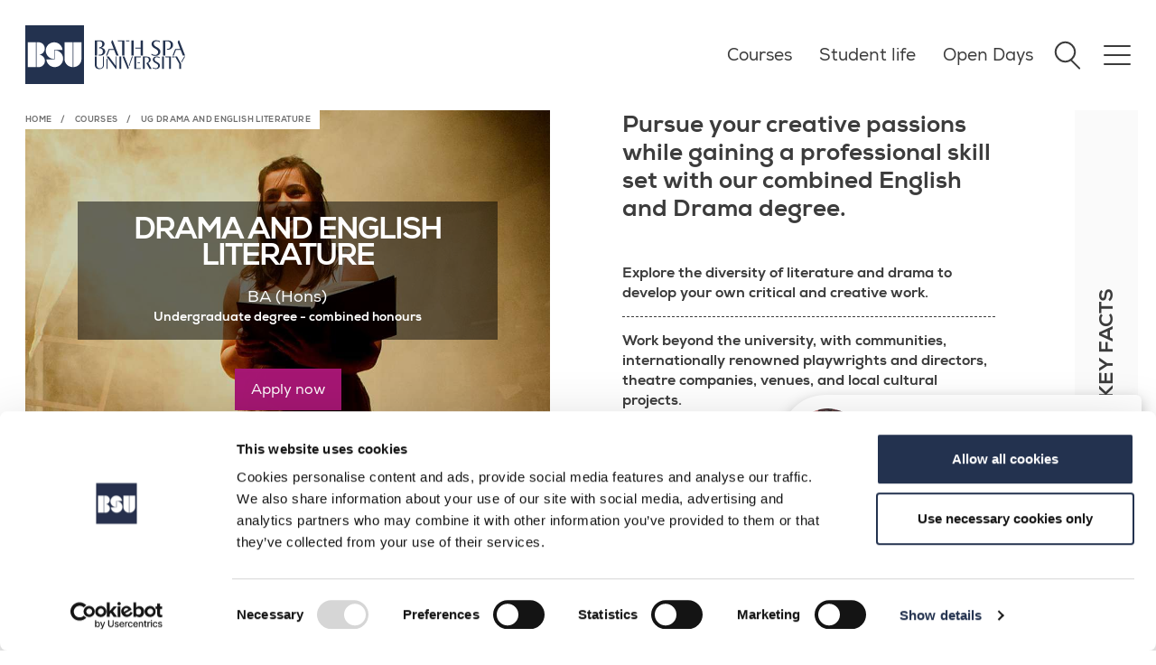

--- FILE ---
content_type: text/html; charset=UTF-8
request_url: https://www.bathspa.ac.uk/courses/ug-drama-and-english-literature/
body_size: 27911
content:
<!DOCTYPE html>
<html class="no-js legacy" lang="en-GB" prefix="og: http://ogp.me/ns#">
<head>
  <!-- Global Meta Tags -->
        <meta charset="UTF-8">
      <meta name="viewport" content="width=device-width, initial-scale=1.0">
      <meta http-equiv="X-UA-Compatible" content="ie=edge" />
      <meta name="google-site-verification" content="IPAZF7h_WEhD9_P8i2tp-wuGoW780ZLmj7-ajlX2gnA" />
      <meta name="google-site-verification" content="bO1Yq4175en2T8lu-dhyJweN4NnItxhidtKWopclb54" />

  <!--Page metadata override "robots"-->
  
  <!--Page metadata override "title"-->
  <meta name="title" content="Drama and English Literature degree &ndash; BA (Hons) &ndash; Bath Spa University" /> 
  <!--Page metadata override "description"-->  
  <meta name="description" content="Looking to study an English and Drama degree? Our combined English Literature and Drama degree is ideal for you." />
  <!--Page metadata override "keywords"--> 		  	  
  <meta name="keywords" content="english and drama degree, english literature and drama degree, english literature and drama university courses, drama degree, " />
  <!--Page metadata override "og:title"-->  
  
  <!--Page metadata override "og:description"--> 		  	  
  

  <!-- Funnelback meta -->
  <meta name="section-type" content="course"><meta name="fb-title" content="Drama and English Literature"><meta name="search-title" content="Drama and English Literature"><meta name="fb-description" content="Explore your creative identity in areas of practice such as play production, performing, writing and directing, and topics such as Shakespeare, musical theatre, physical theatre, applied theatre and media and performance."><meta name="search-description" content="Explore your creative identity in areas of practice such as play production, performing, writing and directing, and topics such as Shakespeare, musical theatre, physical theatre, applied theatre and media and performance."><meta name="image" content="/media/bathspaacuk/courses/theatre/cola-arabian-nights-500x500.jpg"><meta name="course-award" content="BA (Hons)"><meta name="course-level" content="Undergraduate degree"><meta name="course-level-multi" content="Undergraduate"><meta name="course-is-combined" content="combined" /><meta name="course-mode" content="Full time|Part time"><meta name="course-subject-area" content="Culture and society|Writing, performance and production">

  <!-- Favicon -->
  <link rel="icon" href="/media/bathspaacuk/sitewide/logos-and-site-images/favicon.ico" type="image/x-icon" />
<link rel="icon" type="image/png" sizes="48x48" href="/media/bathspaacuk/sitewide/logos-and-site-images/favicon-48x48.png">
<link rel="icon" type="image/png" sizes="32x32" href="/media/bathspaacuk/sitewide/logos-and-site-images/favicon-32x32.png">
<link rel="icon" type="image/png" sizes="16x16" href="/media/bathspaacuk/sitewide/logos-and-site-images/favicon-16x16.png">
<link rel="apple-touch-icon" sizes="180x180" href="/media/bathspaacuk/sitewide/logos-and-site-images/apple-touch-icon.png">
         	
  <!-- GTM Head -->
        <!-- Google Tag Manager -->
<script>(function(w,d,s,l,i){w[l]=w[l]||[];w[l].push({'gtm.start':
new Date().getTime(),event:'gtm.js'});var f=d.getElementsByTagName(s)[0],
j=d.createElement(s),dl=l!='dataLayer'?'&l='+l:'';j.async=true;j.src=
'https://www.googletagmanager.com/gtm.js?id='+i+dl;f.parentNode.insertBefore(j,f);
})(window,document,'script','dataLayer','GTM-5GZ9');</script>

<!-- End Google Tag Manager -->
      
  <!--custom tracking code grab (jm)-->
  

  <!-- STYLESHEETS -->
  <!-- course-page.min.css -->
  <link rel="stylesheet" type="text/css" media="all" href="/media/bathspaacuk/system-files-tests--uploads/theme/css/course-page.min.css" />
    
  <title>
  Drama and English Literature degree &ndash; BA (Hons) &ndash; Bath Spa University</title>
</head>
<body>
  <!-- GTM Content -->
        
  <!-- Header -->
  <div class="header__overlay"></div>
<header role="banner" id="header">
    <div class="header__home-logo">
        <a href="/" class="header__home-logo-link" aria-label="Home">
            <svg class="header__home-logo-graphic" xmlns="http://www.w3.org/2000/svg" xml:space="preserve" viewBox="0 0 1417.3 1417.3">
                <path class="white" d="M946.5 409.9v399.3c0 110.1 88.2 199.3 197.1 199.6V409.9z"/>
                <path class="white" d="M1356.8 409.9h-198.2v598.9h.6c109.1 0 197.6-89.4 197.6-199.6zM710.7 602.1v218.4H508.5c7.7 105.2 95.3 188.2 202.2 188.2 112 0 202.8-91 202.8-203.3s-90.8-203.3-202.8-203.3"/>
                <path class="white" d="M697.3 813.1V596.5h202.2c-7.7-104.3-95.3-186.6-202.2-186.6-112 0-202.8 90.3-202.8 201.6s90.8 201.6 202.8 201.6"/>
                <path class="white" d="M473.6 859.2c0 82.6-66.3 149.5-148 149.5h-52.7V409.9h52.2c80 .3 144.7 67.1 144.7 149.5s-64.7 149.2-144.7 149.5h.5v.8c81.7 0 148 66.9 148 149.5"/>
                <path class="white" d="M258.7 719.1V409.4h-198v598.9h198v-9.8z"/>
                <path class="navy-blue" d="M1397.3 20v1377.3H20V20zm20-20H0v1417.3h1417.3z"/>
            </svg>
    
            <svg class="header__home-logo-title" xmlns="http://www.w3.org/2000/svg" xml:space="preserve" viewBox="44.3 47.8 1328.4 423.9"><path class="navy-blue" d="M45.2 274.4V49.5h77.5c20.7 0 36.7 5.2 47.9 15.5 11.3 10.4 16.9 22.3 16.9 36 0 12.3-3.9 23.5-11.8 33.8-7.8 10.2-19.4 17.7-34.6 22.5v1c18.6 3 32.6 9.2 42 18.8 9.3 9.6 14 21.2 14 34.8 0 17.1-6.8 31.7-20.3 44s-34.9 18.4-64 18.4h-13v-13.6h13.3c16.4 0 28.8-4.3 37.2-13 8.4-8.6 12.6-20.4 12.6-35.1 0-13.2-4.4-24.3-13.3-33.3q-13.35-13.5-34.8-13.5h-6.1l-3.4-13c14.8 0 26.6-4.1 35.3-12.3 8.8-8.2 13.1-19.6 13.1-34.1 0-13.6-3.4-24.3-10.2-31.9s-17.1-11.4-30.7-11.4H77.7v211.2H45.2zm203.4-98H323l-37.5-98.6L296 49.5h11.3l87.4 224.9h-33.1l-33.4-84.3h-68.6l-32.8 84.3H209zM480 49.5v224.9h-32.4V63.1h-63.1L379 49.5zm22.1 13.6V49.5h51.2v13.6zm113.3-13.6v224.9H583V49.5zm26.3 119.4-5.5-13.6h83.6V49.5h32.4v224.9h-32.4V168.9zm366.8 47.1c0 17.5-6.7 32.2-20.1 44s-31.1 17.7-52.9 17.7c-21.4 0-40.3-4.1-56.6-12.3v-19.1q9.9 7.5 24.6 12.6c9.8 3.4 19.3 5.1 28.7 5.1 12.1 0 22.2-3.8 30.5-11.4s12.5-18.8 12.5-33.6c0-9.1-3.3-17.2-9.9-24.4s-14.6-13.5-24.1-18.9c-9.4-5.5-18.9-11.1-28.5-16.9s-17.6-13.4-24.2-22.7q-9.9-13.95-9.9-32.4c0-15.9 5.9-29.2 17.6-39.9s28.5-16 50.3-16 40.3 3.8 55.3 11.3v19.1c-14.8-11.1-31.6-16.7-50.5-16.7-11.6 0-21.2 3.1-28.7 9.4s-11.3 15.9-11.3 28.8c0 9.3 3.4 17.6 10.1 24.9s14.8 13.5 24.4 18.8c9.6 5.2 19 10.8 28.5 16.7 9.4 5.9 17.5 13.6 24.2 23 6.6 9.4 10 20.4 10 32.9m103.7-166.5c25.5 0 45.6 6 60.4 17.9s22.2 28.6 22.2 50c0 19.3-7.5 36-22.5 50s-36.9 21-65.5 21l-5.8-13.3h10.2c16.6 0 29.1-5.1 37.4-15.4 8.3-10.2 12.5-24.2 12.5-42 0-16.6-4.4-29.9-13.3-39.8s-21.7-14.8-38.6-14.8h-29.3v211.2h-32.4V49.5zm114.3 126.9h74.4l-37.5-98.6 10.6-28.3h11.3l87.4 224.9h-33.1l-33.4-84.3h-68.6l-32.8 84.3H1187zM177.8 287.5v121.4c0 19.5-5.7 34.8-17.1 46q-17.1 16.8-49.8 16.8c-21.8 0-38.4-5.7-49.7-17.2C50 443 44.3 426.2 44.3 404.2V287.5h26.1v117q0 25.05 12 40.5c8 10.3 20 15.4 36.2 15.4 15.8 0 27.5-4.8 35.2-14.3s11.6-22.8 11.6-39.9V287.5zm174.8 0h12.1v181.4h-11.8L216.6 287.5h33.9L352.6 424zm-134.9 25.9 12.1 15.7v139.8h-12.1zM406 287.5h25.9v181.4H406zm74.8 0 63.9 160.2-7.7 21.2h-12.1l-72.7-181.4zm71.3 142.9-6.3-15.4 44-127.4h12.7zm101-131.9v159.4h69.6l-3 11H627V287.5h95.8l-3 11zm16.8 74.6h39.4v11h-35zm131.6-85.6c22.2 0 38.7 4.4 49.4 13.1s16.1 20 16.1 34c0 10.6-3.6 20-10.7 28.2q-10.8 12.3-26.7 18.6l50.4 87v.6h-29.7l-48.7-84.5c11.6-4.4 20.8-10.6 27.8-18.6q10.5-12 10.5-28.2c0-11.6-3-21-9.1-28.2s-15.7-10.9-28.9-10.9h-23.7V469h-26.1V287.5zm200.4 134.3c0 14.1-5.4 26-16.2 35.5s-25 14.3-42.7 14.3c-17.2 0-32.5-3.3-45.7-9.9v-15.4q7.95 6 19.8 10.2c7.9 2.8 15.6 4.1 23.1 4.1 9.7 0 17.9-3.1 24.6-9.2s10-15.2 10-27.1c0-7.3-2.7-13.9-8-19.7s-11.8-10.9-19.4-15.3-15.3-8.9-23-13.6q-11.55-7.05-19.5-18.3c-5.3-7.5-8-16.2-8-26.1 0-12.8 4.7-23.6 14.2-32.2 9.4-8.6 23-12.9 40.6-12.9s32.5 3 44.6 9.1v15.4c-11.9-9-25.5-13.5-40.7-13.5-9.4 0-17.1 2.5-23.1 7.6-6.1 5-9.1 12.8-9.1 23.3q0 11.25 8.1 20.1c5.4 5.9 12 10.9 19.7 15.1s15.4 8.7 23 13.5q11.4 7.2 19.5 18.6c5.4 7.5 8.2 16.3 8.2 26.4m31.3-134.3h25.9v181.4h-25.9zm128.8 0v181.4h-26.1V298.5H1085l-4.4-11zm17.9 11v-11h41.3v11zm74.1-11 57.8 103.5v77.9h-26.1v-75.7l-60.6-105.7zm67.4 88.4-6.9-10.7 44.3-77.6h13.5z"/></svg>
        </a>
    </div>

    <div class="header__navigation-container">
        <ul class="header__quick-links">
<li class="h5"><a href="/courses/">Courses</a></li><li class="h5"><a href="/student-life/">Student life</a></li><li class="h5"><a href="/open-days/">Open Days</a>
        </ul>

        <!-- Search Input -->
        <div class="header__search-container">
            <button title="Search" type="button" class="header__search-button">
<div class="header__search-button-circle"></div>
<div class="header__search-button-stem"></div>
            </button>
            <form id="search-site" action="/search-results/" role="search" aria-label="Main Site Search" method="get">
                <label for="global-search" aria-hidden="true">Search Bath Spa</label>
                <input type="search" id="global-search" name="searchStudioQuery" class="autoc" placeholder="Search BSU" />
                <button type="submit">
                    <svg xmlns="http://www.w3.org/2000/svg" viewBox="212 -748 536 536" ><path d="M694-466H212v-28h482L460-728l20-20 268 268-268 268-20-20 234-234Z"></path></svg>
                </button>
            </form>
        </div>

        <!-- Burger Icon -->
        <button title="Open navigation" type="button" class="header__nav-toggle">
            <div></div>
        </button>
        <a id="nav-primary-toggle" href="#nav-primary"><span>Menu</span></a>
<nav id="nav-primary" role="navigation" aria-label="Main navigation">
    <div class="breadcrumbs">
        <ol>
            <li><a href="#">Main menu</a></li>
        </ol>
    </div>

    <ul class="nav-primary-main">
        <li><a href="/courses/">Courses</a>
<ul class="multilevel-linkul-0">
<li><a href="/courses/course-index-a-z/">Course Index A-Z</a></li>
<li><a href="/courses/types-of-courses/">Types of courses</a></li>
<li><a href="/courses/new-courses/">New courses</a></li>
<li><a href="/courses/interest-areas/">Interest areas</a>
<ul class="multilevel-linkul-1">
<li><a href="/courses/interest-areas/acting-and-production/">Acting and Production</a></li>
<li><a href="/courses/interest-areas/architecture/">Architecture</a></li>
<li><a href="/courses/interest-areas/art/">Art</a></li>
<li><a href="/courses/interest-areas/biology-food-and-nutrition/">Biology, food and nutrition</a></li>
<li><a href="/courses/interest-areas/ceramics/">Ceramics</a></li>
<li><a href="/courses/interest-areas/computing-and-digital-creativity/">Computing and Digital Creativity</a></li>
<li><a href="/courses/interest-areas/creative-writing/">Creative Writing</a>
<ul class="multilevel-linkul-2">
<li><a href="/courses/interest-areas/creative-writing/creative-writing-publications/">Creative Writing Publications</a></li>
<li><a href="/courses/interest-areas/creative-writing/the-poetry-hub/">The Poetry Hub</a>
<ul class="multilevel-linkul-3">
<li><a href="/courses/interest-areas/creative-writing/the-poetry-hub/performance-poetry/">Performance poetry</a></li>

</ul>

</li>

</ul>

</li>
<li><a href="/courses/interest-areas/dance/">Dance</a>
<ul class="multilevel-linkul-2">
<li><a href="/courses/interest-areas/dance/events-and-performances/">Events and Performances</a></li>
<li><a href="/courses/interest-areas/dance/dance-grads/">Dance grads</a></li>

</ul>

</li>
<li><a href="/courses/interest-areas/design/">Design</a></li>
<li><a href="/courses/interest-areas/drama/">Drama</a></li>
<li><a href="/courses/interest-areas/english-literature/">English Literature</a></li>
<li><a href="/courses/interest-areas/explore-business-management-and-economics/">Explore Business Management and Economics</a>
<ul class="multilevel-linkul-2">
<li><a href="/courses/interest-areas/explore-business-management-and-economics/business-degree-accreditations/">Business degree accreditations</a></li>

</ul>

</li>
<li><a href="/courses/interest-areas/fashion/">Fashion</a></li>
<li><a href="/courses/interest-areas/film-and-media/">Film and Media</a></li>
<li><a href="/student-life/undergraduate-study/geography-and-environmental-sciences/">Geography and Environmental Sciences</a></li>
<li><a href="/courses/interest-areas/graphic-design/">Graphic design</a></li>
<li><a href="/courses/interest-areas/history-heritage-and-politics/">History, heritage and politics</a></li>
<li><a href="/courses/interest-areas/marketing-and-enterprise/">Marketing and Enterprise</a></li>
<li><a href="/courses/interest-areas/music-and-sound/">Music and sound</a>
<ul class="multilevel-linkul-2">
<li><a href="/courses/interest-areas/music-and-sound/explore-composition/">Explore Composition</a></li>

</ul>

</li>
<li><a href="/courses/interest-areas/photography/">Photography</a></li>
<li><a href="/student-life/undergraduate-study/politics-philosophies-and-ethics/">Politics, Philosophies and Ethics</a></li>
<li><a href="/courses/interest-areas/primary-teaching/">Primary and Early Years Teaching</a></li>
<li><a href="/courses/interest-areas/psychology-criminology-and-sociology/">Psychology, criminology and sociology</a></li>
<li><a href="/courses/interest-areas/publishing/">Publishing</a></li>
<li><a href="/courses/interest-areas/secondary/">Secondary Teaching</a></li>
<li><a href="/student-life/undergraduate-study/sport/">Sports</a></li>
<li><a href="/courses/interest-areas/textiles/">Textiles</a></li>

</ul>

</li>
<li><a href="/courses/course-documents/">Course documents</a></li>
<li><a href="/courses/short-courses/">Short courses</a>
<ul class="multilevel-linkul-1">
<li><a href="/courses/short-courses/skills-bootcamps/">Skills Bootcamps</a></li>

</ul>

</li>
<li><a href="/courses/community-learning/">Community Learning</a></li>

</ul>

</li><li><a href="/student-life/">Student life</a>
<ul class="multilevel-linkul-0">
<li><a href="/student-life/undergraduate-study/">Undergraduate study</a>
<ul class="multilevel-linkul-1">
<li><a href="/student-life/undergraduate-study/art-and-design/">Art and Design courses</a></li>
<li><a href="/student-life/undergraduate-study/business-management-and-economics/">Business, Management and Economics courses</a></li>
<li><a href="/student-life/undergraduate-study/computing/">Computing courses</a></li>
<li><a href="/student-life/undergraduate-study/education-and-teaching/">Education and Teaching courses</a></li>
<li><a href="/student-life/undergraduate-study/english-writing-and-publishing/">English, Writing and Publishing courses</a></li>
<li><a href="/student-life/undergraduate-study/fashion/">Fashion courses</a></li>
<li><a href="/student-life/undergraduate-study/film-and-media/">Film and Media courses</a></li>
<li><a href="/student-life/undergraduate-study/food-and-nutrition/">Food and Nutrition courses</a></li>
<li><a href="/student-life/undergraduate-study/geography-and-environmental-sciences/">Geography and Environmental Sciences courses</a></li>
<li><a href="/student-life/undergraduate-study/history/">History courses</a></li>
<li><a href="/student-life/undergraduate-study/law/">Law courses</a></li>
<li><a href="/student-life/undergraduate-study/life-sciences/">Life Science courses</a></li>
<li><a href="/student-life/undergraduate-study/marketing/">Marketing</a></li>
<li><a href="/student-life/undergraduate-study/music-and-sound/">Music and Sound courses</a></li>
<li><a href="/student-life/undergraduate-study/performing-arts-and-production/">Performing Arts and Production courses</a></li>
<li><a href="/student-life/undergraduate-study/politics-philosophies-and-ethics/">Politics, Philosophies and Ethics courses</a></li>
<li><a href="/student-life/undergraduate-study/social-sciences/">Social Sciences courses</a></li>
<li><a href="/student-life/undergraduate-study/sport/">Sport courses</a></li>

</ul>

</li>
<li><a href="/student-life/postgraduate-study/">Postgraduate study</a></li>
<li><a href="/student-life/teacher-training/">Teacher training</a></li>
<li><a href="/student-life/accommodation/">Accommodation</a>
<ul class="multilevel-linkul-1">
<li><a href="/student-life/accommodation/applying-for-accommodation/">Apply for accommodation</a></li>
<li><a href="/student-life/accommodation/bankside-house/">Bankside House</a></li>
<li><a href="/student-life/accommodation/unite-halls/">Charlton Court and Waterside Court</a></li>
<li><a href="/student-life/accommodation/newton-park-halls/">Gardens and Lakeside</a></li>
<li><a href="/student-life/accommodation/twerton-mill/">Twerton Mill</a></li>
<li><a href="/student-life/accommodation/private-accommodation/">Private accommodation</a>
<ul class="multilevel-linkul-2">
<li><a href="/student-life/accommodation/private-accommodation/bills-and-budgeting/">Bills and budgeting</a></li>
<li><a href="/student-life/accommodation/private-accommodation/contracts-and-legalities/">Contracts and legalities</a></li>

</ul>

</li>
<li><a href="/student-life/accommodation/rents/">Price List</a></li>
<li><a href="/student-life/accommodation/support/">Accommodation support</a></li>
<li><a href="/student-life/accommodation/priority-halls/">Priority halls</a></li>
<li><a href="/student-life/accommodation/living-with-us/">Living with us</a>
<ul class="multilevel-linkul-2">
<li><a href="/student-life/accommodation/living-with-us/allergies/">Living with an allergy</a></li>

</ul>

</li>
<li><a href="/student-life/accommodation/what-to-bring/">What to bring</a></li>

</ul>

</li>
<li><a href="/student-life/campuses/">Campuses</a>
<ul class="multilevel-linkul-1">
<li><a href="/student-life/campuses/newton-park/">Newton Park</a></li>
<li><a href="/student-life/campuses/sion-hill/">Sion Hill</a></li>
<li><a href="/student-life/campuses/locksbrook-campus/">Locksbrook Campus</a></li>

</ul>

</li>
<li><a href="/student-life/facilities/">Facilities</a>
<ul class="multilevel-linkul-1">
<li><a href="/student-life/facilities/tv-studios/">TV studios</a></li>
<li><a href="/student-life/facilities/music-production-facilities/">Music production facilities</a></li>
<li><a href="/student-life/facilities/commons-building/">Commons building</a></li>
<li><a href="/student-life/facilities/university-library/">University Library</a></li>
<li><a href="/student-life/facilities/places-to-eat/">Places to eat</a></li>
<li><a href="/student-life/facilities/oak-tree-nursery/">Oak Tree Nursery</a></li>
<li><a href="/student-life/facilities/sports/">Sporting facilities</a></li>
<li><a href="/student-life/facilities/dance/">Dance facilities</a></li>
<li><a href="/student-life/facilities/biology-labs/">Biology labs</a></li>
<li><a href="/student-life/facilities/students-union/">Students' Union</a></li>
<li><a href="/student-life/facilities/vle/">Virtual learning environment</a></li>
<li><a href="/student-life/facilities/art-and-design-facilities/">Art and Design Facilities</a>
<ul class="multilevel-linkul-2">
<li><a href="/student-life/facilities/art-and-design-facilities/equipment/">Equipment</a></li>
<li><a href="/student-life/facilities/art-and-design-facilities/workshops/">Workshops</a>
<ul class="multilevel-linkul-3">
<li><a href="/student-life/facilities/art-and-design-facilities/workshops/3d-print/">3D Print</a></li>
<li><a href="/student-life/facilities/art-and-design-facilities/workshops/3d-tech-lab/">3D Tech Lab</a></li>
<li><a href="/student-life/facilities/art-and-design-facilities/workshops/ceramics/">Ceramics</a></li>
<li><a href="/student-life/facilities/art-and-design-facilities/workshops/digital-print/">Digital print</a></li>
<li><a href="/student-life/facilities/art-and-design-facilities/workshops/digital-textiles/">Digital Textiles</a></li>
<li><a href="/student-life/facilities/art-and-design-facilities/workshops/etching-and-lithography/">Etching and Lithography</a></li>
<li><a href="/student-life/facilities/art-and-design-facilities/workshops/knit-and-weave/">Knit and Weave</a></li>
<li><a href="/student-life/facilities/art-and-design-facilities/workshops/making-and-fabrication-spaces/">Making and Fabrication Spaces</a></li>
<li><a href="/student-life/facilities/art-and-design-facilities/workshops/metalwork/">Metalwork</a></li>
<li><a href="/student-life/facilities/art-and-design-facilities/workshops/moving-image/">Moving Image</a></li>
<li><a href="/student-life/facilities/art-and-design-facilities/workshops/paint/">Paint</a></li>
<li><a href="/student-life/facilities/art-and-design-facilities/workshops/photography/">Photography</a></li>
<li><a href="/student-life/facilities/art-and-design-facilities/workshops/print-and-dye/">Print and Dye</a></li>
<li><a href="/student-life/facilities/art-and-design-facilities/workshops/sculpture/">Sculpture</a></li>
<li><a href="/student-life/facilities/art-and-design-facilities/workshops/silkscreen/">Silkscreen</a></li>
<li><a href="/student-life/facilities/art-and-design-facilities/workshops/woodwork/">Woodwork</a></li>
<li><a href="/student-life/facilities/art-and-design-facilities/workshops/fashion/">Fashion</a></li>

</ul>

</li>
<li><a href="/student-life/facilities/art-and-design-facilities/art-shop/">Art Shop</a></li>
<li><a href="/student-life/facilities/art-and-design-facilities/studios/">Studios</a></li>
<li><a href="/student-life/facilities/art-and-design-facilities/galleries/">Galleries</a></li>

</ul>

</li>
<li><a href="/student-life/facilities/food-and-nutrition-labs/">Food and Nutrition Labs</a></li>
<li><a href="http://oak-tree-nursery.co.uk/">Nursery</a></li>
<li><a href="/student-life/facilities/theatre-and-performance-facilities/">Theatre and Performance Facilities</a>
<ul class="multilevel-linkul-2">
<li><a href="/student-life/facilities/theatre-and-performance-facilities/amphitheatre/">Amphitheatre</a></li>
<li><a href="/student-life/facilities/theatre-and-performance-facilities/university-theatre/">University Theatre</a></li>
<li><a href="/student-life/facilities/theatre-and-performance-facilities/michael-tippett-centre/">Michael Tippett Centre</a></li>
<li><a href="/student-life/facilities/theatre-and-performance-facilities/oldfield-park-theatre-workshops/">Oldfield Park Theatre Workshops</a></li>

</ul>

</li>
<li><a href="/student-life/facilities/main-house/">Main House</a></li>
<li><a href="/student-life/facilities/geography-facilities/">Geography facilities</a></li>
<li><a href="/student-life/facilities/psychology-labs/">Psychology labs</a></li>

</ul>

</li>
<li><a href="/schools/">Schools of study</a></li>
<li><a href="/student-life/why-bath-spa/">Why Bath Spa?</a>
<ul class="multilevel-linkul-1">
<li><a href="/student-life/why-bath-spa/bespoke-courses/">Bespoke Courses</a></li>
<li><a href="/student-life/why-bath-spa/why-postgraduate/">Why postgraduate?</a></li>
<li><a href="/student-life/why-bath-spa/life-in-bath/">Life in Bath</a>
<ul class="multilevel-linkul-2">
<li><a href="/student-life/why-bath-spa/life-in-bath/culture-in-bath/">Culture in Bath</a></li>
<li><a href="/student-life/why-bath-spa/life-in-bath/exploring-the-area/">Exploring the area</a></li>
<li><a href="/student-life/why-bath-spa/life-in-bath/getting-around/">Getting around</a></li>

</ul>

</li>
<li><a href="/student-life/why-bath-spa/graduate-attributes/">Graduate attributes</a></li>

</ul>

</li>
<li><a href="/open-days/">Open days</a></li>
<li><a href="/student-life/prospectus/">Prospectus</a></li>
<li><a href="/student-life/schools-and-colleges/">Schools and colleges</a>
<ul class="multilevel-linkul-1">
<li><a href="/student-life/schools-and-colleges/interactive-curriculum-workshops/">Interactive curriculum workshops</a></li>
<li><a href="/student-life/schools-and-colleges/guidance-workshops/">Guidance workshops</a></li>

</ul>

</li>
<li><a href="/student-life/mature-students/">Mature students</a></li>
<li><a href="/student-life/adobe-creative-campus/">Adobe Creative Campus</a></li>

</ul>

</li><li><a href="/open-days/">Open Days</a>
<ul class="multilevel-linkul-0">
<li><a href="/open-days/campus-tours/">Campus Tours</a></li>
<li><a href="/open-days/offer-holder-days/">Offer Holder Days</a></li>

</ul>

</li><li><a href="/how-to-apply/">How to apply</a>
<ul class="multilevel-linkul-0">
<li><a href="/how-to-apply/undergraduate/">Undergraduate</a>
<ul class="multilevel-linkul-1">
<li><a href="/how-to-apply/undergraduate/how-to-apply-through-ucas/">How to apply through UCAS</a></li>

</ul>

</li>
<li><a href="/how-to-apply/postgraduate/">Postgraduate</a></li>
<li><a href="/how-to-apply/teacher-training/">Teacher training</a>
<ul class="multilevel-linkul-1">
<li><a href="/how-to-apply/teacher-training/fitness-to-train-to-teach/">Fitness to train to teach</a></li>
<li><a href="/how-to-apply/teacher-training/dbs-checks/">DBS checks</a></li>

</ul>

</li>
<li><a href="/how-to-apply/international/">International applications</a>
<ul class="multilevel-linkul-1">
<li><a href="/how-to-apply/international/english-language-requirements/">English language requirements</a></li>
<li><a href="/how-to-apply/international/guardianship-advice/">Guardianship advice</a></li>

</ul>

</li>
<li><a href="/how-to-apply/research-degrees/">Research Degrees</a>
<ul class="multilevel-linkul-1">
<li><a href="/how-to-apply/research-degrees/choose-a-research-degree/">Choose a research degree</a></li>
<li><a href="/how-to-apply/research-degrees/find-a-supervisor/">Find a supervisor</a></li>
<li><a href="/how-to-apply/research-degrees/fees-and-funding/">Fees and funding</a></li>
<li><a href="/how-to-apply/research-degrees/apply-now/">Apply Now</a></li>

</ul>

</li>
<li><a href="/how-to-apply/portfolio-advice/">Portfolio Advice</a></li>
<li><a href="/how-to-apply/portfolio-interview-and-auditions-advice-mpa/">Portfolio Interview and Auditions Advice:MPA</a></li>
<li><a href="/how-to-apply/after-you-apply/">After you apply</a>
<ul class="multilevel-linkul-1">
<li><a href="/how-to-apply/after-you-apply/undergraduate-applicants/">Undergraduate applicants</a></li>
<li><a href="/how-to-apply/after-you-apply/postgraduate-applicants/">Postgraduate applicants</a></li>
<li><a href="/how-to-apply/after-you-apply/teacher-training-applicants/">Teacher training applicants</a>
<ul class="multilevel-linkul-2">
<li><a href="/how-to-apply/after-you-apply/teacher-training-applicants/primary-interview-information/">Primary interview information</a></li>
<li><a href="/how-to-apply/after-you-apply/teacher-training-applicants/secondary-interview-information/">Secondary interview information</a></li>

</ul>

</li>
<li><a href="/how-to-apply/after-you-apply/international-applicants/">International applicants</a></li>

</ul>

</li>
<li><a href="/how-to-apply/transferring-to-bath-spa-university/">Transferring to Bath Spa University</a></li>
<li><a href="/how-to-apply/apl/">APL (Accreditation of Prior Learning)</a></li>
<li><a href="/how-to-apply/contextual-admissions/">Contextual admissions</a></li>

</ul>

</li><li><a href="/schools/">Schools of study</a>
<ul class="multilevel-linkul-0">
<li><a href="/schools/bath-business-school/">Bath Business School</a>
<ul class="multilevel-linkul-1">
<li><a href="https://www.bathspa.ac.uk/courses/?courseLevelMulti=Undergraduate&schoolOfStudyMulti=bath+business+school">Undergraduate courses</a></li>
<li><a href="https://www.bathspa.ac.uk/courses/?courseLevelMulti=Postgraduate&schoolOfStudyMulti=Bath+Business+School">Postgraduate courses</a></li>
<li><a href="/schools/bath-business-school/collaboration-opportunities/">Collaboration Opportunities</a></li>

</ul>

</li>
<li><a href="/schools/bath-school-of-art-film-and-media/">Bath School of Art, Film and Media</a>
<ul class="multilevel-linkul-1">
<li><a href="https://www.bathspa.ac.uk/courses/?keyword=&courseLevelMulti=Foundation&schoolOfStudyMulti=bath+school+of+art">Foundation courses</a></li>
<li><a href="https://www.bathspa.ac.uk/courses/?courseLevelMulti=Undergraduate&schoolOfStudyMulti=Bath+School+of+Art%2C+Film+and+Media">Undergraduate courses</a></li>
<li><a href="/schools/bath-school-of-art-film-and-media/research/">Research</a></li>
<li><a href="https://www.bathspa.ac.uk/courses/?keyword=&courseLevelMulti=Postgraduate&schoolOfStudyMulti=Bath+School+of+Art%2C+Film+and+Media">Postgraduate courses</a></li>
<li><a href="/schools/bath-school-of-art-film-and-media/art-and-design-collection/">Art and Design Collection</a></li>

</ul>

</li>
<li><a href="/schools/bath-school-of-design/">Bath School of Design</a>
<ul class="multilevel-linkul-1">
<li><a href="https://www.bathspa.ac.uk/courses/?keyword=&courseLevelMulti=Undergraduate&schoolOfStudyMulti=bath+school+of+design">Undergraduate courses</a></li>
<li><a href="https://www.bathspa.ac.uk/courses/?keyword=&courseLevelMulti=Postgraduate&schoolOfStudyMulti=bath+school+of+design">Postgraduate courses</a></li>
<li><a href="https://www.bathspa.ac.uk/courses/?keyword=&courseLevelMulti=Foundation&schoolOfStudyMulti=bath+school+of+design">Foundation courses</a></li>

</ul>

</li>
<li><a href="/schools/bath-school-of-music-and-performing-arts/">Bath School of Music and Performing Arts</a>
<ul class="multilevel-linkul-1">
<li><a href="https://www.bathspa.ac.uk/courses/?courseLevelMulti=undergraduate&schoolOfStudyMulti=bath+school+of+music+and+performing+arts">Undergraduate courses</a></li>
<li><a href="https://www.bathspa.ac.uk/courses/?courseLevelMulti=postgraduate&schoolOfStudyMulti=bath+school+of+music+and+performing+arts">Postgraduate courses</a></li>
<li><a href="https://www.bathspa.ac.uk/courses/?courseLevelMulti=foundation&schoolOfStudyMulti=bath+school+of+music+and+performing+arts">Foundation courses</a></li>

</ul>

</li>
<li><a href="/schools/bsu-london-canary-wharf/">BSU London (Canary Wharf)</a></li>
<li><a href="/schools/bsu-london-hackney/">BSU London (Hackney)</a></li>
<li><a href="/schools/education/">School of Education</a>
<ul class="multilevel-linkul-1">
<li><a href="https://www.bathspa.ac.uk/courses/?courseLevelMulti=Undergraduate&schoolOfStudyMulti=school+of+education">Undergraduate courses</a></li>
<li><a href="https://www.bathspa.ac.uk/courses/?courseLevelMulti=Postgraduate&schoolOfStudyMulti=school+of+education">Postgraduate degrees</a></li>
<li><a href="/how-to-apply/research-degrees/">Research degrees</a></li>
<li><a href="/schools/education/research/">Research</a></li>
<li><a href="/schools/education/teacher-education/">Teacher Education</a>
<ul class="multilevel-linkul-2">
<li><a href="/courses/interest-areas/primary-teaching/">Primary and Early Years Teaching</a></li>
<li><a href="/courses/interest-areas/secondary/">Secondary Teaching</a></li>
<li><a href="/schools/education/teacher-education/school-centred-initial-teacher-training/">School Centred Initial Teacher Training</a></li>
<li><a href="/schools/education/teacher-education/teach-first/">Teach first</a></li>

</ul>

</li>
<li><a href="/schools/education/professional-development/">Continuing Professional Development</a>
<ul class="multilevel-linkul-2">
<li><a href="/schools/education/professional-development/bsued-insights/">BSUEd Insights</a></li>

</ul>

</li>
<li><a href="/schools/education/educafe/">EduCafe</a></li>

</ul>

</li>
<li><a href="/schools/school-of-sciences/">School of Sciences</a>
<ul class="multilevel-linkul-1">
<li><a href="https://www.bathspa.ac.uk/courses/?courseLevelMulti=Undergraduate&schoolOfStudyMulti=school+of+sciences">Undergraduate courses</a></li>
<li><a href="https://www.bathspa.ac.uk/courses/?courseLevelMulti=Postgraduate&schoolOfStudyMulti=school+of+sciences">Postgraduate courses</a></li>
<li><a href="/schools/school-of-sciences/research/">Research</a></li>
<li><a href="/schools/school-of-sciences/fieldwork-in-geography-and-environmental-sciences/">Fieldwork in Geography and Environmental Sciences</a></li>

</ul>

</li>
<li><a href="/schools/school-of-writing-publishing-and-the-humanities/">School of Writing, Publishing and the Humanities</a>
<ul class="multilevel-linkul-1">
<li><a href="https://www.bathspa.ac.uk/courses/?courseLevelMulti=Undergraduate&schoolOfStudyMulti=Writing%2C+Publishing+and+the+Humanities">Undergraduate courses</a></li>
<li><a href="https://www.bathspa.ac.uk/courses/?courseLevelMulti=Postgraduate&schoolOfStudyMulti=Writing%2C+Publishing+and+the+Humanities">Postgraduate courses</a></li>
<li><a href="https://www.bathspa.ac.uk/courses/?keyword=Politics">Politics courses</a></li>

</ul>

</li>

</ul>

</li><li><a href="/research-and-enterprise/">Research and Enterprise</a>
<ul class="multilevel-linkul-0">
<li><a href="/research-and-enterprise/research-strategy/">Research Strategy</a>
<ul class="multilevel-linkul-1">
<li><a href="/research-and-enterprise/research-strategy/strategy-overview/">Strategy Overview</a></li>
<li><a href="/research-and-enterprise/research-strategy/hr-excellence-in-research/">HR Excellence in Research</a></li>
<li><a href="/research-and-enterprise/research-strategy/integrity-and-ethics/">Integrity and Ethics</a></li>
<li><a href="/research-and-enterprise/research-strategy/open-research/">Open Research</a></li>
<li><a href="/research-and-enterprise/research-strategy/research-and-enterprise-team/">Research and Enterprise Team</a></li>
<li><a href="/research-and-enterprise/research-strategy/ref-2021/">REF 2021</a></li>

</ul>

</li>
<li><a href="/research-and-enterprise/our-research-excellence/">Our research excellence</a>
<ul class="multilevel-linkul-1">
<li><a href="/research-and-enterprise/our-research-excellence/art-and-design-research/">Art and Design research</a></li>
<li><a href="/research-and-enterprise/our-research-excellence/business-and-management-research/">Business and Management research</a></li>
<li><a href="/research-and-enterprise/our-research-excellence/communication-cultural-and-media-research/">Communication, Cultural and Media research</a></li>
<li><a href="/research-and-enterprise/our-research-excellence/education-research/">Education research</a></li>
<li><a href="/research-and-enterprise/our-research-excellence/english-language-and-literature-research/">English Language and Literature research</a></li>
<li><a href="/research-and-enterprise/our-research-excellence/geography-and-environment-research/">Geography and Environment research</a></li>
<li><a href="/research-and-enterprise/our-research-excellence/history-research/">History research</a></li>
<li><a href="/research-and-enterprise/our-research-excellence/music-and-performance-research/">Music and Performance research</a></li>

</ul>

</li>
<li><a href="/research-and-enterprise/research-centres/">Research Centres</a>
<ul class="multilevel-linkul-1">
<li><a href="/research-and-enterprise/research-centres/intercultural-communication-through-practice/">Intercultural Communication Through Practice</a></li>
<li><a href="/research-and-enterprise/research-centres/sound-arts-and-visual-music/">Sound Arts and Visual Music</a></li>
<li><a href="/research-and-enterprise/research-centres/open-scores-lab/">Open Scores Lab</a></li>
<li><a href="/research-and-enterprise/research-centres/the-sonic-materiality-lab/">The Sonic Materiality Lab</a></li>
<li><a href="/research-and-enterprise/research-centres/art-research-centre/">Art Research Centre</a>
<ul class="multilevel-linkul-2">
<li><a href="/research-and-enterprise/research-centres/art-research-centre/material-art-science-environment-research/">Material Art Science Environment Research</a></li>
<li><a href="/research-and-enterprise/research-centres/art-research-centre/material-making/">Material Making</a></li>
<li><a href="/research-and-enterprise/research-centres/art-research-centre/space-place-practice-network/">Space Place Practice Network</a></li>
<li><a href="/research-and-enterprise/research-centres/art-research-centre/postgraduate-research-art/">Postgraduate Research Art</a></li>
<li><a href="/research-and-enterprise/research-centres/art-research-centre/material-performing/">Material Performing</a></li>
<li><a href="/research-and-enterprise/research-centres/art-research-centre/material-participant/">Material Participant</a></li>
<li><a href="/research-and-enterprise/research-centres/art-research-centre/material-pedagogy-future/">Material Pedagogy Future</a></li>
<li><a href="/research-and-enterprise/research-centres/art-research-centre/art-and-technology/">Art and Technology</a></li>

</ul>

</li>
<li><a href="/research-and-enterprise/research-centres/arts-and-social-change/">Arts and Social Change</a></li>
<li><a href="/research-and-enterprise/research-centres/centre-for-cultural-and-creative-industries/">Centre for Cultural and Creative Industries</a>
<ul class="multilevel-linkul-2">
<li><a href="/research-and-enterprise/research-centres/centre-for-cultural-and-creative-industries/doing-together/">Doing Together</a></li>
<li><a href="/research-and-enterprise/research-centres/centre-for-cultural-and-creative-industries/southwest-creative-technology-network/">Southwest Creative Technology Network</a></li>
<li><a href="/research-and-enterprise/research-centres/centre-for-cultural-and-creative-industries/narrative-and-emerging-technologies/">Narrative and Emerging Technologies</a></li>
<li><a href="/research-and-enterprise/research-centres/centre-for-cultural-and-creative-industries/bristol-bath-creative-rd/">Bristol Bath Creative RD</a></li>
<li><a href="/research-and-enterprise/research-centres/centre-for-cultural-and-creative-industries/ai-story-lab/">AI Story Lab</a></li>
<li><a href="/research-and-enterprise/research-centres/centre-for-cultural-and-creative-industries/my-world/">My World</a></li>
<li><a href="/research-and-enterprise/research-centres/centre-for-cultural-and-creative-industries/ccci-affiliates/">CCCI Affiliates</a></li>
<li><a href="/research-and-enterprise/research-centres/centre-for-cultural-and-creative-industries/immersive-audio-network/">Immersive Audio Network</a></li>
<li><a href="/research-and-enterprise/research-centres/centre-for-cultural-and-creative-industries/bsu-boost/">BSU Boost</a></li>

</ul>

</li>
<li><a href="/research-and-enterprise/research-centres/centre-for-media-research/">Centre for Media Research</a>
<ul class="multilevel-linkul-2">
<li><a href="/research-and-enterprise/research-centres/centre-for-media-research/about/">About</a></li>
<li><a href="/research-and-enterprise/research-centres/centre-for-media-research/standard-content-no-image/">Postgraduates</a></li>
<li><a href="/research-and-enterprise/research-centres/centre-for-media-research/imaginaries-and-infrastructures/">Imaginaries and Infrastructures</a></li>
<li><a href="/research-and-enterprise/research-centres/centre-for-media-research/we-make-stuff/">We Make Stuff</a></li>
<li><a href="/research-and-enterprise/research-centres/centre-for-media-research/previous-symposiums/">Previous Symposiums</a>
<ul class="multilevel-linkul-3">
<li><a href="/research-and-enterprise/research-centres/centre-for-media-research/previous-symposiums/kickstarting-media/">Kickstarting Media</a></li>
<li><a href="/research-and-enterprise/research-centres/centre-for-media-research/previous-symposiums/transmedia-earth-conference/">Transmedia Earth Conference</a></li>
<li><a href="/research-and-enterprise/research-centres/centre-for-media-research/previous-symposiums/meccsa-practice-network-symposium-2017/">MeCCSA Practice Network Symposium 2017</a></li>
<li><a href="/research-and-enterprise/research-centres/centre-for-media-research/previous-symposiums/digital-ecologies-and-the-anthropocene/">Digital ecologies and the Anthropocene</a></li>
<li><a href="/research-and-enterprise/research-centres/centre-for-media-research/previous-symposiums/transmedia-uk/">Transmedia UK</a></li>

</ul>

</li>
<li><a href="/research-and-enterprise/research-centres/centre-for-media-research/artswork-media-roundtables/">Artswork Media Roundtables</a></li>

</ul>

</li>
<li><a href="/research-and-enterprise/research-centres/centre-for-policy-pedagogy-and-practice/">Centre for Policy Pedagogy and Practice</a></li>
<li><a href="/research-and-enterprise/research-centres/centre-for-research-in-early-childhood/">Centre for Research in Early Childhood</a>
<ul class="multilevel-linkul-2">
<li><a href="/research-and-enterprise/research-centres/centre-for-research-in-early-childhood/about-reach/">About REACH</a></li>
<li><a href="/research-and-enterprise/research-centres/centre-for-research-in-early-childhood/research-and-projects/">Research and Projects</a></li>
<li><a href="/research-and-enterprise/research-centres/centre-for-research-in-early-childhood/engagement-and-collaboration/">Engagement and Collaboration</a></li>
<li><a href="/research-and-enterprise/research-centres/centre-for-research-in-early-childhood/studying-early-childhood/">Studying Early Childhood</a></li>
<li><a href="/research-and-enterprise/research-centres/centre-for-research-in-early-childhood/reach-publications/">REACH Publications</a></li>

</ul>

</li>
<li><a href="/research-and-enterprise/research-centres/centre-for-research-on-science-and-society/">Centre for Research on Science and Society</a>
<ul class="multilevel-linkul-2">
<li><a href="/research-and-enterprise/research-centres/centre-for-research-on-science-and-society/climate-hazards-and-environmental-change-research/">Climate, Hazards and Environmental Change Research</a></li>
<li><a href="/research-and-enterprise/research-centres/centre-for-research-on-science-and-society/criminal-justice-research/">Criminal Justice Research</a></li>
<li><a href="/research-and-enterprise/research-centres/centre-for-research-on-science-and-society/ecology-biodiversity-and-conservation-research/">Ecology, Biodiversity and Conservation Research</a></li>
<li><a href="/research-and-enterprise/research-centres/centre-for-research-on-science-and-society/identities-and-equalities-research/">Identities and Equalities Research</a></li>
<li><a href="/research-and-enterprise/research-centres/centre-for-research-on-science-and-society/social-justice-research/">Social Justice Research</a></li>
<li><a href="/research-and-enterprise/research-centres/centre-for-research-on-science-and-society/wellbeing-health-and-cognition-research/">Wellbeing, Health and Cognition Research</a></li>

</ul>

</li>
<li><a href="/research-and-enterprise/research-centres/creative-corporealities/">Creative Corporealities</a></li>
<li><a href="/research-and-enterprise/research-centres/creative-practice-and-embodied-knowledge/">Creative Practice and Embodied Knowledge</a></li>
<li><a href="/research-and-enterprise/research-centres/creative-writing-centre/">Creative Writing Centre</a></li>
<li><a href="/research-and-enterprise/research-centres/earth/">eARTh</a></li>
<li><a href="/research-and-enterprise/research-centres/environmental-humanities/">Environmental Humanities</a>
<ul class="multilevel-linkul-2">
<li><a href="/research-and-enterprise/research-centres/environmental-humanities/people/">People</a></li>
<li><a href="/research-and-enterprise/research-centres/environmental-humanities/projects/">Projects</a></li>
<li><a href="/research-and-enterprise/research-centres/environmental-humanities/events/">Events</a></li>
<li><a href="/research-and-enterprise/research-centres/environmental-humanities/research-strengths/">Research Strengths</a></li>

</ul>

</li>
<li><a href="/research-and-enterprise/research-centres/equity-inclusion-and-community/">Equity, Inclusion and Community</a></li>
<li><a href="/research-and-enterprise/research-centres/history-and-heritage-research-centre/">History and Heritage Research Centre</a></li>
<li><a href="/research-and-enterprise/research-centres/making-books-research-centre/">Making Books Research Centre</a></li>
<li><a href="/research-and-enterprise/research-centres/mental-health-and-creativity/">Mental Health and Creativity</a></li>
<li><a href="/research-and-enterprise/research-centres/scientific-technological-learning-and-education/">Scientific Technological Learning and Education</a></li>
<li><a href="/research-and-enterprise/research-centres/story-society/">The Story Society</a></li>

</ul>

</li>
<li><a href="/research-and-enterprise/access-our-expertise/">Access our Expertise</a>
<ul class="multilevel-linkul-1">
<li><a href="/research-and-enterprise/access-our-expertise/knowledge-transfer-partnerships/">Knowledge Transfer Partnerships</a></li>
<li><a href="/research-and-enterprise/access-our-expertise/consultancy-and-commissioning/">Consultancy and Commissioning</a></li>
<li><a href="/research-and-enterprise/access-our-expertise/research-commercialisation/">Research commercialisation</a></li>

</ul>

</li>
<li><a href="/how-to-apply/research-degrees/">Apply for a research degree</a></li>
<li><a href="/research-and-enterprise/training-and-development/">Training and Development</a></li>
<li><a href="/research-and-enterprise/the-studio/">The Studio</a></li>
<li><a href="/projects/">Our projects</a></li>
<li><a href="/research-and-enterprise/public-engagement/">Public Engagement</a></li>

</ul>

</li><li><a href="/news-and-events/">News and Events</a>
<ul class="multilevel-linkul-0">
<li><a href="/news-and-events/news/">News</a>
<ul class="multilevel-linkul-1">
<li><a href="/news-and-events/news/2026/">2026</a></li>

</ul>

</li>
<li><a href="/news-and-events/events/">Events</a>
<ul class="multilevel-linkul-1">
<li><a href="/news-and-events/events/2026/">2026</a></li>

</ul>

</li>
<li><a href="/news-and-events/publications/">Publications</a></li>
<li><a href="/news-and-events/academic-expertise/">Academic Expertise</a></li>
<li><a href="/news-and-events/filming-opportunities/">Filming Opportunities</a></li>
<li><a href="/blog/">Blog</a></li>
<li><a href="/news-and-events/press-enquiries/">Press enquiries</a></li>

</ul>

</li>
    </ul>

    <div id="nav-secondary">
        <ul><li><a href="/about-us/">About us</a><ul><li><a href="/about-us/leadership/">University Leadership</a><ul><li><a href="/about-us/leadership/chancellor/">Chancellor</a></li><li><a href="/about-us/leadership/vice-chancellor/">Vice-Chancellor</a><ul><li><a href="/about-us/leadership/vice-chancellor/vice-chancellors-awards/">Vice-Chancellor's Awards</a></li><li><a href="https://www.bathspa.ac.uk/blog/tags/?search=Vice-Chancellor" target="_self">Vice-Chancellor Updates</a></li></ul></li></ul></li><li><a href="/about-us/governance/">Governance</a><ul><li><a href="/about-us/governance/board-of-governors/">Board of Governors</a><ul><li><a href="/about-us/governance/board-of-governors/documents/">Documents</a></li><li><a href="/about-us/governance/board-of-governors/remuneration/">Remuneration</a></li></ul></li><li><a href="/about-us/governance/academic-board/">Academic Board</a></li><li><a href="/about-us/governance/financial-governance/">Financial Governance</a></li><li><a href="/about-us/governance/legal-framework/">Legal Framework</a></li><li><a href="/about-us/governance/policies/">Policies</a></li><li><a href="/about-us/governance/academic-governance-and-quality/">Academic Governance and Quality</a><ul><li><a href="/about-us/governance/academic-governance-and-quality/assessment/">Assessment</a></li></ul></li><li><a href="/about-us/governance/procurement-/">Procurement </a><ul><li><a href="/about-us/governance/procurement-/info-for-existing-suppliers/">Info for existing suppliers</a></li></ul></li></ul></li><li><a href="/about-us/culture-and-values/">Culture and Values</a><ul><li><a href="/about-us/culture-and-values/history/">History</a></li><li><a href="/about-us/culture-and-values/equality-and-diversity/">Equality and diversity</a><ul><li><a href="/about-us/culture-and-values/equality-and-diversity/trans-and-non-binary-students/">Trans and non-binary students</a></li><li><a href="/about-us/culture-and-values/equality-and-diversity/plans-and-policies/">Plans and policies</a></li><li><a href="/about-us/culture-and-values/equality-and-diversity/links-and-resources/">Links and resources</a></li><li><a href="/about-us/culture-and-values/equality-and-diversity/report-and-support/">Report and Support</a></li><li><a href="/about-us/culture-and-values/equality-and-diversity/bsu-pride/">BSU Pride</a></li><li><a href="/about-us/culture-and-values/equality-and-diversity/elevate/">Elevate</a></li><li><a href="/about-us/culture-and-values/equality-and-diversity/gender-pay-gap-report/">Gender pay gap report</a></li><li><a href="/about-us/culture-and-values/equality-and-diversity/equal-pay-review/">Equal Pay Review</a></li></ul></li><li><a href="/about-us/culture-and-values/sustainability/">Sustainability</a><ul><li><a href="/about-us/culture-and-values/sustainability/sustainability-policies/">Sustainability Policies</a></li><li><a href="/about-us/culture-and-values/sustainability/growing-spaces/">Growing spaces</a></li><li><a href="/about-us/culture-and-values/sustainability/student-campaign-grant/">Student Campaign Grant</a></li></ul></li><li><a href="/about-us/culture-and-values/strategy-2030/">Strategy 2030</a><ul><li><a href="/about-us/culture-and-values/strategy-2030/international-strategy/">International Strategy</a></li><li><a href="/about-us/culture-and-values/strategy-2030/creativity/">Creativity</a></li><li><a href="/about-us/culture-and-values/strategy-2030/enterprise/">Enterprise</a></li><li><a href="/about-us/culture-and-values/strategy-2030/talent/">Talent</a></li><li><a href="/about-us/culture-and-values/strategy-2030/enablers/">Enablers</a></li></ul></li><li><a href="/about-us/culture-and-values/mental-health-charter/">Mental Health Charter</a></li><li><a href="/about-us/culture-and-values/social-enterprise/">Social enterprise</a><ul><li><a href="/about-us/culture-and-values/social-enterprise/bath-social-impact-network/">Bath Social Impact Network</a></li></ul></li></ul></li><li><a href="/about-us/performance/">Performance</a><ul><li><a href="/about-us/performance/nss/">NSS</a></li></ul></li><li><a href="/about-us/networks/">Networks</a><ul><li><a href="/about-us/networks/bath-spa-live/">Bath Spa Live</a></li><li><a href="/about-us/networks/3sg/">3SG</a></li><li><a href="/about-us/networks/bath-arts-collective/">Bath Arts Collective</a></li><li><a href="/about-us/networks/bath-carnival/">Bath Carnival</a></li><li><a href="/about-us/networks/bath-city-fc/">Bath City FC</a></li><li><a href="/about-us/networks/bath-royal-literary-and-scientific-institution/">Bath Royal Literary and Scientific Institution</a></li><li><a href="/about-us/networks/creative-and-cultural-development-work/">Creative and Cultural Development Work</a></li><li><a href="/about-us/networks/design-council/">Design Council</a></li><li><a href="/about-us/networks/educational-partners/">Educational partners</a><ul><li><a href="/about-us/networks/educational-partners/circomedia/">Circomedia</a></li><li><a href="/about-us/networks/educational-partners/city-of-bristol-college/">City of Bristol College</a></li><li><a href="/about-us/networks/educational-partners/elizabeth-school-of-london/">Elizabeth School of London</a></li><li><a href="/about-us/networks/educational-partners/fairfield-school-of-business/">Fairfield School of Business</a></li><li><a href="/about-us/networks/educational-partners/future-education-world/">Future Education World</a></li><li><a href="/about-us/networks/educational-partners/global-banking-school/">Global Banking School</a></li><li><a href="/about-us/networks/educational-partners/new-city-college/">New City College</a></li><li><a href="/about-us/networks/educational-partners/the-brighton-academy/">The Brighton Academy</a></li><li><a href="/about-us/networks/educational-partners/university-centre-weston/">University Centre Weston</a></li><li><a href="/about-us/networks/educational-partners/william-college/">William College</a></li></ul></li><li><a href="/about-us/networks/fairfield-house/">Fairfield House</a></li><li><a href="/about-us/networks/gala/">Global Academy of Liberal Arts (GALA)</a></li><li><a href="/about-us/networks/holburne-museum/">Holburne Museum</a></li><li><a href="/about-us/networks/honorary-graduates/">Honorary Graduates</a></li><li><a href="/about-us/networks/hoi/">House of Imagination</a></li><li><a href="/about-us/networks/komedia-bath/">Komedia Bath</a></li><li><a href="/about-us/networks/littlelostrobot/">Little Lost Robot</a></li><li><a href="/about-us/networks/music-workshop/">Music Workshop</a></li><li><a href="/about-us/networks/ruh/">RUH</a></li><li><a href="/about-us/networks/santander/">Santander Universities</a></li><li><a href="/about-us/networks/theatre-royal-bath/">Theatre Royal Bath</a></li></ul></li><li><a href="/about-us/term-dates/">Term dates</a></li><li><a href="/about-us/find-us/">Find us</a></li><li><a href="/about-us/contact/">Contact</a><ul><li><a href="/about-us/contact/social-media-directory/">Social Media Directory</a></li></ul></li></ul></li></ul>
        <ul><li><a href="/library/">Library</a><ul><li><a href="/library/library-databases/">Databases A-Z</a></li><li><a href="https://bathspa.idm.oclc.org/login?url=https://publications.ebsco.com/?custId=s6094266&groupId=main&profileId=pfui" target="_blank">Journals A-Z</a></li><li><a href="/library/library-hours/">Library hours</a></li><li><a href="/library/subject-resources-a-z/">Subject resources A-Z</a></li><li><a href="/library/researching-and-referencing/">Researching and referencing</a><ul><li><a href="/library/researching-and-referencing/search-strategies/">Search strategies</a></li><li><a href="/library/researching-and-referencing/books/">Books</a></li><li><a href="/library/researching-and-referencing/dissertations/">Dissertations</a></li><li><a href="/library/researching-and-referencing/ebooks/">eBooks</a></li><li><a href="/library/researching-and-referencing/journals/">Journals</a></li><li><a href="/library/researching-and-referencing/standard-content/">Special collections</a></li><li><a href="/library/researching-and-referencing/studying-in-the-library/">Studying in the library</a></li><li><a href="/library/researching-and-referencing/interlibrary-loans/">Interlibrary loans</a></li></ul></li><li><a href="/library/renewals-and-fines/">Renewals and Fines</a></li><li><a href="/library/plans-and-policies/">Plans and Policies</a><ul><li><a href="/about-us/governance/policies/copyright/">Copyright</a></li></ul></li><li><a href="/library/access-and-services/">Access and Services</a></li><li><a href="https://researchspace.bathspa.ac.uk/" target="_blank">ResearchSPAce</a></li><li><a href="https://data.bathspa.ac.uk/" target="_blank">BathSPAdata</a></li><li><a href="/library/request-a-scan/">Request a scan</a></li></ul></li></ul>
        <ul><li><a href="/students/">Students</a><ul><li><a href="/students/international/">International</a><ul><li><a href="/students/international/arriving/">Arriving</a><ul><li><a href="/students/international/arriving/before-you-leave/">Before you leave</a></li><li><a href="/students/international/arriving/travelling-to-bath/">Travelling to Bath</a></li><li><a href="/students/international/arriving/when-you-arrive/">When you arrive</a></li></ul></li><li><a href="/students/international/pre-sessional/">Pre-sessional English Language</a></li><li><a href="/students/international/visas-and-immigration/">Visas and Immigration</a><ul><li><a href="/students/international/visas-and-immigration/student-visas/">Student Visas</a><ul><li><a href="/students/international/visas-and-immigration/student-visas/student-route-outside-the-uk/">Student route outside the UK</a></li><li><a href="/students/international/visas-and-immigration/student-visas/student-route-inside-the-uk/">Student route inside the UK</a></li><li><a href="/students/international/visas-and-immigration/student-visas/your-responsibilities/">Your responsibilities</a></li><li><a href="/students/international/visas-and-immigration/student-visas/issues-affecting-your-visa/">Issues affecting your visa</a></li><li><a href="/students/international/visas-and-immigration/student-visas/cas/">CAS</a></li></ul></li><li><a href="https://www.gov.uk/check-uk-visa">Check if you need a visa</a></li><li><a href="/students/international/visas-and-immigration/graduate-route/">Graduate route</a></li><li><a href="/students/international/visas-and-immigration/eu-settlement-scheme/">EU settlement scheme</a></li><li><a href="/students/international/visas-and-immigration/financial-requirements/">Financial requirements</a></li><li><a href="/students/international/visas-and-immigration/visitor-visas/">Visitor visas</a></li><li><a href="/students/international/visas-and-immigration/evisas/">eVisas</a></li></ul></li><li><a href="/students/international/support/">Support</a><ul><li><a href="/students/international/support/english-language-unit/">English language unit</a></li><li><a href="/students/international/support/international-photo-competition/">International Photo Competition</a></li></ul></li><li><a href="/students/international/go-global/">Go Global</a><ul><li><a href="/students/international/go-global/opportunities-for-incoming-students/">Opportunities for incoming students</a></li><li><a href="/students/international/go-global/opportunities-for-outgoing-students/">Opportunities for outgoing students</a></li><li><a href="/students/international/go-global/partner-universities/">Partner Universities</a></li><li><a href="https://issuu.com/bathspauni/docs/semester_abroad_guide_2025-26" target="_blank">Semester Abroad Guide 2025-26</a></li></ul></li><li><a href="/students/international/regional-recruitment-offices/">Regional recruitment offices</a></li><li><a href="/students/international/country-advice/">Advice by country A-Z</a></li><li><a href="/how-to-apply/international/">How to apply</a></li><li><a href="/how-to-apply/after-you-apply/international-applicants/">Applicants</a></li></ul></li><li><a href="/students/careers/">Careers</a><ul><li><a href="/students/careers/find-a-job/">Find a Job</a></li><li><a href="/students/careers/resources/">Resources</a></li><li><a href="/students/careers/startup-or-freelance/">Startup or freelance</a></li><li><a href="/students/careers/applications-and-interviews/">Applications and interviews</a></li><li><a href="/students/careers/graduate-support/">Graduate support</a><ul><li><a href="/students/careers/graduate-support/emerge/">EMERGE</a></li></ul></li><li><a href="/students/careers/help-with-your-ppy/">Help with your PPY</a></li><li><a href="/students/careers/studio-residencies/">Studio residencies</a></li><li><a href="/students/careers/mentoring/">Mentoring</a></li><li><a href="/students/careers/careers-events-and-workshops/">Careers Events and Workshops</a></li><li><a href="/students/careers/bath-spa-works/">Bath Spa Works</a></li><li><a href="/students/careers/meet-the-team/">Meet the team</a></li><li><a href="/students/careers/jobs-on-campus/">Student jobs</a></li><li><a href="/students/careers/graduate-outcomes-survey/">Graduate Outcomes Survey</a></li></ul></li><li><a href="/students/student-finance/">Student Finance</a><ul><li><a href="/students/student-finance/tuition-fees/">Tuition fees</a><ul><li><a href="/students/student-finance/tuition-fees/undergraduate-and-foundation-fees/">Undergraduate and foundation fees</a></li><li><a href="/students/student-finance/tuition-fees/pgce-fees/">PGCE fees</a></li><li><a href="/students/student-finance/tuition-fees/postgraduate-fees/">Postgraduate fees</a></li><li><a href="/students/student-finance/tuition-fees/international-fees/">International fees</a></li></ul></li><li><a href="/students/student-finance/funding/">Funding</a><ul><li><a href="/students/student-finance/funding/undergraduate-funding/">Undergraduate funding</a></li><li><a href="/students/student-finance/funding/pgce-funding/">PGCE funding</a></li><li><a href="/students/student-finance/funding/postgraduate-funding/">Postgraduate funding</a></li><li><a href="/students/student-finance/funding/international-funding/">International funding</a></li></ul></li><li><a href="/students/student-finance/additional-costs/">Additional Costs</a></li><li><a href="/students/student-finance/scholarships-and-bursaries/">Scholarships and bursaries</a><ul><li><a href="/students/student-finance/scholarships-and-bursaries/bath-spa-university-access-fund/">Bath Spa University Access Fund</a></li></ul></li><li><a href="/students/student-finance/how-to-pay/">How to pay</a><ul><li><a href="/students/student-finance/how-to-pay/scams-targeting-students/">Scams targeting students</a></li></ul></li><li><a href="/students/student-finance/international-finance/">International finance</a></li><li><a href="/students/student-finance/student-finance-handbook/">Student Finance Handbook</a></li></ul></li><li><a href="/students/student-wellbeing-services/">Student Wellbeing Services</a><ul><li><a href="/students/student-wellbeing-services/need-help-now/">Need help now</a></li><li><a href="/students/student-wellbeing-services/cost-of-living/">Cost of living</a></li><li><a href="/students/student-wellbeing-services/mental-health/">Mental health</a></li><li><a href="/students/student-wellbeing-services/medical-service/">Medical Service</a></li><li><a href="/students/student-wellbeing-services/disability/">Disability</a><ul><li><a href="/students/student-wellbeing-services/disability/exam-arrangements/">Exam arrangements</a></li></ul></li><li><a href="/students/student-wellbeing-services/care-leavers-estranged-students-and-carers/">Care leavers estranged students and carers</a></li><li><a href="/students/student-wellbeing-services/support-to-study/">Support to study</a></li><li><a href="/students/student-wellbeing-services/the-chaplaincy/">The Chaplaincy</a></li><li><a href="/students/student-wellbeing-services/247-and-digital-services/">24/7 and Digital Services</a></li><li><a href="/students/student-wellbeing-services/care-dogs/">Care Dogs</a></li><li><a href="/students/student-wellbeing-services/wellbeing/">Wellbeing</a></li><li><a href="/students/student-wellbeing-services/sexual-violence-and-domestic-abuse-support/">Sexual violence and domestic abuse support</a></li><li><a href="/students/student-wellbeing-services/student-wellbeing-helpline/">Student Wellbeing Helpline</a></li><li><a href="/students/student-wellbeing-services/suicide-prevention/">Suicide prevention</a></li><li><a href="/students/student-wellbeing-services/support-for-bsu-london-students/">Support for BSU London students</a></li><li><a href="/students/student-wellbeing-services/navigators/">Student Wellbeing Navigators</a></li><li><a href="/students/student-wellbeing-services/fitness-to-study/">Fitness to study</a></li><li><a href="/students/student-wellbeing-services/neverok/">#NeverOK</a></li></ul></li><li><a href="/students/registration-and-enrolment/">Registration and Enrolment</a><ul><li><a href="/students/registration-and-enrolment/getting-started/">Getting started</a></li><li><a href="/students/registration-and-enrolment/register/">Register online</a></li><li><a href="/students/registration-and-enrolment/in-person-enrolment-sessions/">In-Person Enrolment Sessions</a></li></ul></li><li><a href="/students/ask/">Academic Skills</a><ul><li><a href="/students/ask/genai-guidance/">GenAI guidance</a></li><li><a href="/students/ask/academic-integrity/">Academic Integrity</a></li></ul></li><li><a href="/students/parents-supporters/">Parents and supporters</a></li><li><a href="/students/graduation/">Graduation</a><ul><li><a href="/students/graduation/terms-and-conditions/">Terms and conditions</a></li></ul></li><li><a href="/students/results/">Results</a><ul><li><a href="/students/results/results-extended-information-page/">Results extended information page</a></li></ul></li><li><a href="/students/supporting-you-in-your-studies/">Supporting you in your studies</a></li><li><a href="/students/break-from-studies/">Break from Studies</a></li><li><a href="/students/harassment-and-gender-based-violence-framework/">Harassment and gender-based violence framework</a></li><li><a href="/students/your-learning-experience/">Your learning experience</a></li><li><a href="/students/student-engagement/">Student Engagement</a></li><li><a href="/students/academic-advisors/">Academic Advisors</a></li><li><a href="/students/student-hub/">Student Hub</a></li><li><a href="/students/unitu/">Unitu</a></li><li><a href="/students/module-evaluation/">Module evaluation</a></li><li><a href="/students/support-for-final-year-students-and-graduates/">Support for final year students and graduates</a></li></ul></li></ul>
        <ul class="quicklinks"><li><a href="/students/international/">International</a></li></ul><ul class="quicklinks"><li><a href="/about-us/contact/">Contact</a></li></ul><ul class="quicklinks"><li><a href="/students/services-and-support-for-students/">Support</a></li></ul><ul class="quicklinks"><li><a href="/business/">Business</a></li></ul><ul class="quicklinks"><li><a href="/about-us/term-dates/">Term dates</a></li></ul><ul class="quicklinks"><li><a href="/students/careers/">Careers support</a></li></ul><ul class="quicklinks"><li><a href="/students/careers/graduate-support/">Graduate support</a></li></ul><ul class="quicklinks"><li><a href="https://bathspaonline.sharepoint.com/" target="_blank">Intranet</a></li></ul><ul class="quicklinks"><li><a href="https://ultra.bathspa.ac.uk/" target="_blank">Ultra</a></li></ul><ul class="quicklinks"><li><a href="/it-services/" target="_blank">My Services</a></li></ul><ul class="quicklinks"><li><a href="/work-at-bath-spa/">Work at Bath Spa</a></li></ul><ul class="quicklinks"><li><a href="/about-us/culture-and-values/sustainability/">Sustainability</a></li></ul>
    </div>

    <ul class="footerlinks"><li><a href="/about-us/governance/policies/accessibility-statement/">Accessibility statement</a></li><li><a href="/about-us/governance/policies/">Modern slavery statement</a></li><li><a href="/about-us/governance/policies/">Policies</a></li><li><a href="/about-us/governance/policies/">Privacy notices</a></li></ul>
    <div class="nav__login">
        <h3>Log in</h3>
        <div class="nav__login-buttons">
                                <a class="btn" href="https://my.bathspa.ac.uk/campusm/home#select-profile">Student</a>
                                <a class="btn" href="https://bathspaonline.sharepoint.com/?xsdata=[base64]%3D&sdata=bzhWVVpMZHNLZ2NGMjAvUWdubG11ZDVxakl3VDYwYWl2NGVUMHF6bEdtND0%3D&ovuser=23706653-cd57-4504-9a59-0960251db4b0%2Cn.kelly%40bathspa.ac.uk">Staff</a>
                                <a href="https://www.bathspa.ac.uk/it-services/bsu-account-log-in/">Need help logging in?</a>
        </div>
    </div>
</nav>
    </div>
</header>

  <main class="course-page">
    <a href="#main-content" id="skiptocontent">Skip to main content</a>
    <div class="inner inner--split-layout">
      
      <!-- Search text crawl start -->
      
      <article id="main-content" class="content-wrapper split-layout scp-layout ">
        <!-- Masthead -->
        <div class="masthead masthead-fixed masthead-course">
          <div class="masthead-inner">
            <div style="background-image: url('/media/bathspaacuk/courses/theatre/cola-arabian-nights.jpg');"><nav class="breadcrumbs" aria-label="Page Breadcrumbs"><ol><li>
<a href="/">Home</a></li><li><a href="/courses/">Courses</a></li><li><a href="/courses/ug-drama-and-english-literature/">UG Drama and English Literature</a></li></ol></nav><div class="masthead-content"><h1>Drama and English Literature</h1><p>BA (Hons)</p><p class="small">Undergraduate degree - combined honours</p></div><ul class="course-cta"><li><a class="applynow-connector btn" data-modal-id="popup" href="https://apphub.bathspa.ac.uk/Connectors/Paperless/MOD/DRAAEN_D">Apply now</a></li><li><a href="/open-days/">Book an open day</a></li><li><a class="btn" href="/courses/types-of-courses/combined-courses/">About combinations</a></li></ul></div><ul class="course-details"><li>UCAS codes: Institution B20, Course QW3L</li><li><a target="_blank" href="/media/bathspaacuk/course-handbooks/dpds/2025-26-BA-(Hons)-Drama-(and-Musical-Theatre-pathway)-Web-DPD-(1).pdf">Drama - Programme Document</a></li><li><a target="_blank" href="/media/bathspaacuk/course-handbooks/dpds/2025-2026-BA-(Hons)-English-Literature-(Re-Design-from-Sept-2021)-WEB-DPD.pdf">English Literature - Programme Document</a></li></ul>
          </div>
        </div>

        <div class="content" role="main">
		      <div data-hash-anchor='<span id="d.en.108502"></span>'></div>
<div class="intro-text">
	<h2 class="intro">Pursue your creative passions while gaining a professional skill set with our combined English and Drama degree.</h2>
</div><ul class="selling-points"><li>Explore the diversity of literature and drama to develop your own critical and creative work.</li><li>Work beyond the university, with communities, internationally renowned playwrights and directors, theatre companies, venues, and local cultural projects.</li><li>Your projects – your way – with our support: from performances and devising plays to essays, digital work and producing podcasts.</li></ul><div class="rich-text" >
  <div data-hash-anchor='<span id="d.en.108499"></span>'></div>
  
    <div class="">
        <p><span style="font-weight: 400;">On this combined English and Drama degree, you&rsquo;ll explore your creative and artistic passions in a way that ensures you&rsquo;ll graduate with the practical and professional skills to support your future goals.</span></p>
<p><span style="font-weight: 400;">Your English Literature studies will expose you to a wide range of genres, periods and approaches, encouraging you to think differently about what literature can be, and how it might apply to current challenges and debates in society. Your Drama studies provide opportunities to develop your creative skills, to work as part of a theatre company and to develop your performance, writing and production skills.</span></p>
<p><span style="font-weight: 400;">By studying these subjects together, you&rsquo;ll gain a deep appreciation of how language can be brought to life to inspire and change perspectives &ndash; whether on paper, on the stage or on screen. Your combined studies will improve your ability to analyse, communicate and collaborate, and help you to develop a broad, practical skill set that will benefit you in many career paths.</span></p>
    </div>
  
</div><div class="collapsible-content"><div class="collapsible-content__content-wrapper"><spdivn id="d.en.108500"></spdivn><h2>What you'll learn</h2><div><div class="collapsible-content__collapsible-block"><button class="title">Overview</button><div class="collapsible-content-text"><p>From classic texts to new and experimental writing, you'll be asked to think differently about what &lsquo;literature&rsquo; can be and to explore original ways of reading and analysing it.</p>
<p>Making is at the heart of your Drama studies: you&rsquo;ll work as part of a theatre company with other students from the Drama degree to develop skills in playwriting, musical theatre, production and media, performance-making and applied theatre.</p></div></div><div class="collapsible-content__collapsible-block"><button class="title">Course structure</button><div class="collapsible-content-text"><p>At BSU, our courses are designed to equip our graduates with the knowledge and skills they&rsquo;ll need for the real world. To do this, we are continually improving our courses by responding to feedback from students and other stakeholders. This may mean changes may be made to the curriculum. You&rsquo;ll always be given notice of any such changes.</p>
<p>For more information on how we approach such changes at the university, please read our policies on</p>
<ul>
<li><a href="/media/bathspaacuk/about-us/Suspension-and-Discontinuation-Procedure-2024.pdf">Suspensions and Discontinuations</a></li>
<li><a href="/media/bathspaacuk/about-us/governance/academic-board-and-committee/Modifications-Procedure.pdf">Programme modifications</a>.</li>
</ul>
<p><strong>Year one<br /></strong>The first year introduces key concepts and skills that underpin the subjects of English Literature and Drama Education Studies and allows you to ask questions, challenge your own assumptions and interrogate a range of critical evidence, texts and authors.</p>
<p>You&rsquo;ll gain skills in performing and directing, theatre production, performance, and working with play texts as part of a theatrical ensemble.<strong><br /><br />Year two<br /></strong>You&rsquo;ll focus on developing your own critical voice through the study of texts and reading practices that speak to diverse audiences.</p>
<p>You'll get the opportunity to apply yourself in a variety of performance projects and create original work. You can explore particular areas such as physical theatre, applied theatre, musical theatre and theatre production.</p>
<p>You can also choose to take a Professional Placement Year between the second and third year.<br /><strong><br />Year&nbsp;three<br /></strong>In English Literature we enable you to focus your studies on particular topics. You can also opt for an extended piece of writing and research or choose from a variety of practical projects. Previously, students have created digital resources, worked at literary festivals, and produced educational materials, to name a few examples.</p>
<p>You&rsquo;ll be able to choose from optional Drama modules in areas that are of particular interest to you, with an emphasis on collaboration, industry input, and creating work for a variety of audiences, including the general public.</p></div></div><div class="collapsible-content__collapsible-block"><button class="title">How will I be assessed?</button><div class="collapsible-content-text"><p>Assessment varies across the two subjects and includes essays, journals and magazines, presentations, performance, playwriting and script analysis.</p></div></div><div class="collapsible-content__collapsible-block"><button class="title">How will I be taught?</button><div class="collapsible-content-text"><p>You'll be taught through a range of activities including lectures, workshops, group seminars, one-to-one tutorials, practical classes, rehearsals, work placements and theatre visits.</p>
<p>To find out more about how we teach and how you'll learn, please read our information on <a href="/students/your-learning-experience/">Your Learning and Teaching at BSU</a>.</p></div></div></div></div></div><div class="section section--heading-text-grid ">
    <span id="d.en.136474"></span> 
    <div class="section__inner">
        
        <div class="heading-text-grid heading-text-grid--block-light-blue heading-text-grid--dividers">
            <div class="heading-text-grid__block ">
                <h3 class="heading-text-grid__block-heading">#1 in South West</h3>
                <p>and <strong>#6 in UK</strong> for <a href="/courses/understanding-league-table-metrics/#d.en.147171">Graduate Prospects (Outcomes)</a> in English (Complete University Guide 2026)</p>
            </div>
            
                <div class="heading-text-grid__block ">
                    <h3 class="heading-text-grid__block-heading">#3 in South West</h3>
                    <p>in the overall rankings for English (Complete University Guide 2026)</p>
                </div>
            
                <div class="heading-text-grid__block ">
                    <h3 class="heading-text-grid__block-heading">#2 in South West</h3>
                    <p>in the overall rankings for Drama and Dance (Guardian University Guide 2026)</p>
                </div>
            
                <div class="heading-text-grid__block ">
                    <h3 class="heading-text-grid__block-heading">Top 5 in South West</h3>
                    <p>for <a href="/courses/understanding-league-table-metrics/#d.en.147171">Graduate Prospects</a> on Track in Drama, Dance and Cinematics (Complete University Guide 2026)</p>
                </div>
        </div>
    </div>
</div><div class="rich-text" >
  <div data-hash-anchor='<span id="d.en.69535"></span>'></div>
  
    <div class="">
        <hr />
<h2>Open Days</h2>
<p style="margin-top: 10px;">Get a taste of life at BSU &ndash; come to an <a href="/open-days/">Open Day</a>.</p>
<p><a class="btn" href="https://be.bathspa.ac.uk/form/open-days-booking" target="_blank" rel="noopener">Book your place</a></p>
<hr />
    </div>
  
</div><blockquote class="testimonial"><div class="quote"><p>&ldquo;The Drama department has been excellent in supporting us and offering advice and support when needed. The course was a springboard into the professional world of Drama.&rdquo;</p><a href="/our-people/students-and-alumni/simon-crispin/"><cite>Simon Crispin, third year Drama student</cite></a></div></blockquote><blockquote class="testimonial"><div class="quote"><p>"Through studying Drama I acquired the confidence to stand up in front of a group of young people and lead a workshop &ndash; a workshop that may include elements of creativity, or drama games to assist learning. And I think the most valuable thing I&rsquo;ve learned is that I don&rsquo;t have to do just one thing. I&rsquo;m a teacher, a writer, a consultant, a facilitator, a project manager, an events organiser, a social media content producer and so much more."</p><a href="/blog/posts/2023/january/from-drama-to-sex-ed-lauras-career-journey.php"><cite>From BA Drama to LGBTQIA+ sex ed: read Laura's career story</cite></a></div><a href="/blog/posts/2023/january/from-drama-to-sex-ed-lauras-career-journey.php"><div class="testimonial-image">  <img src="/media/bathspaacuk/blog/rainbow-stairs-adobe-110x110.jpg" alt="Person with a backpack and red-dyed curls walking up stairs decorated with a rainbow of pride colours" style="width : 110px; height : 110px;     " /></div></a></blockquote><div class="collapsible-content"><div class="collapsible-content__content-wrapper"><spdivn id="d.en.108501"></spdivn><h2>Opportunities</h2><div><div class="collapsible-content__collapsible-block"><button class="title">Study abroad</button><div class="collapsible-content-text"><p>As part of your degree, you could <a href="/students/international/go-global/opportunities-for-outgoing-students/">study abroad</a> on a placement at one of Bath Spa&rsquo;s <a href="/students/international/go-global/partner-universities/">partner universities</a>.</p></div></div><div class="collapsible-content__collapsible-block"><button class="title">Fieldwork and industry links</button><div class="collapsible-content-text"><p>Your Drama studies will be enhanced by visits from industry professionals, who&rsquo;ll help you to explore topics such as playwriting, directing, acting, television production, theatre in education, and children&rsquo;s theatre. We have partnerships with local venues, local schools and local community groups. You'll also get the chance to take part in Dramafest &ndash; a festival of performance that's devised and run entirely by our students.&nbsp;</p></div></div><div class="collapsible-content__collapsible-block"><button class="title">Careers</button><div class="collapsible-content-text"><p>Your combined studies will equip you with creative, collaborative, writing, presentational, analytical and communication skills that will prepare you for a wide range of career paths.</p>
<p>Many of our graduates find employment in the creative industries, including theatre, media and publishing. You&rsquo;ll also be well-placed to progress onto postgraduate study or teacher training.</p>
<p>During and even <a href="/students/careers/graduate-support/">after your studies</a>, you&rsquo;ll have access to our <a href="/students/careers/">Bath Spa Careers team</a>, who'll help you forge a fulfilling future.</p></div></div><div class="collapsible-content__collapsible-block"><button class="title">Competitions and awards</button><div class="collapsible-content-text"><p>There are annual prizes for the best overall performance in both core English Literature modules in years one and two, and a very special prize for the best final year English Project.</p></div></div><div class="collapsible-content__collapsible-block"><button class="title">Global Citizenship</button><div class="collapsible-content-text"><p>If you&rsquo;re a full-time undergraduate student starting your first year at Bath Spa University, you can apply for the <a href="/courses/intl-global-citizenship/">Certificate in Global Citizenship</a>, which you&rsquo;ll study alongside your degree.</p>
<p>You&rsquo;ll gain global awareness and add an international dimension to your student experience, and <a href="/courses/intl-global-citizenship/">funding is available</a>. On successful completion of the programme, you&rsquo;ll be awarded a Certificate in Global Citizenship. This is in addition to your degree; it doesn&rsquo;t change your degree title or results.</p></div></div></div></div></div><div class="rich-text" >
  <div data-hash-anchor='<span id="d.en.108777"></span>'></div>
  
    <div class="">
        <p><a href="/student-life/adobe-creative-campus/"><img src="/media/bathspaacuk/marketing-campaigns/adobe-creative-campus/Adobe_Creative_Campus_Lockup_Red-300x30.png" alt="Adobe Creative Campus" style="width : 300px; height : 30px;     " /></a></p>
<p>Develop a wealth of indispensable digital skills that you can take into your future career. One of only three Adobe Creative Campuses in the UK, we provide all Bath Spa students with access to the full <a href="/student-life/adobe-creative-campus/#d.en.108641">Adobe Creative Suite</a>, giving you the tools to communicate creatively, whatever your course or chosen professional field.&nbsp; &nbsp;</p>
    </div>
  
</div><div class="collapsible-content"><div class="collapsible-content__content-wrapper"><spdivn id="d.en.108503"></spdivn><h2>Facilities and resources</h2><div><div class="collapsible-content__collapsible-block"><button class="title">Where the subject is taught</button><div class="collapsible-content-text"><p>Your studies will be based at our <a href="/student-life/campuses/newton-park/">Newton Park campus</a>. You'll have access to excellent facilities including:</p>
<ul>
<li><a href="/student-life/facilities/vle/">Virtual Learning Environment</a></li>
<li><a href="/student-life/facilities/university-library/">Library and Digital Learning Spaces</a></li>
<li><a href="/students/ask/">Writing and Learning Centre</a></li>
<li><a href="/students/international/support/english-language-unit/">English Language Unit</a></li>
<li><a href="/library/subject-resources-a-z/">Specialist Library resources and dedicated Subject Librarian</a></li>
<li><a href="/library/library-databases/#d.en.1768">Courses on LinkedIn Learning</a></li>
<li><a href="/student-life/facilities/theatre-and-performance-facilities/university-theatre/">University Theatre</a></li>
<li>University Theatre studios</li>
<li>Ashton Drama studio</li>
<li><a href="/student-life/facilities/commons-building/">Commons lecture and seminar rooms</a></li>
<li><a href="/student-life/facilities/theatre-and-performance-facilities/michael-tippett-centre/">Michael Tippett Centre</a>: auditorium / practice rooms</li>
<li><a href="/student-life/facilities/tv-studios/">TV Studios</a></li>
</ul></div></div><div class="collapsible-content__collapsible-block"><button class="title">Resources</button><div class="collapsible-content-text"><p>We have a wide range of high-quality online resources to complement the books and journals you have access to in our Library, as well as digital publishing facilities, historical and modern printing presses, and industry-standard broadcast media facilities.</p></div></div></div></div></div><section class="section profile-slider-section ">
   <div class="section__inner">
      <div data-hash-anchor='<span id="d.en.40465"></span>'></div>
      <h2>Our Drama community</h2>
      
      <div class="profile-slider-section__slider">
         <button title="Scroll to the left" type="button" class="profile-slider-section__prev-button">
            <svg xmlns="http://www.w3.org/2000/svg" viewBox="160 -800 640 640">
               <path d="m274-450 248 248-42 42-320-320 320-320 42 42-248 248h526v60H274Z"/>
            </svg>
         </button>
         <div class="profile-slider-section__overflow-container">
            <div class="profile-slider-section__slide-container">
               <div class="item-slider__slide">
    <a href="/our-people/miranda-lundskaer-nielsen/">
        <img src="/media/bathspaacuk/our-people/miranda-lundskaer-nielsen.jpg" alt="" title="">
      	<p class="item-slider__name">
          Miranda
          Lundskaer-Nielsen
      	</p>
      <p class="item-slider__role">Senior Lecturer in Drama and Musical Theatre</p>
      <div></div>
    </a>
</div><div class="item-slider__slide">
    <a href="/our-people/sita-calvert-ennals-/">
        <img src="/media/bathspaacuk/our-people/sita-calvert-ennals.jpg" alt="" title="">
      	<p class="item-slider__name">
          Sita
          Calvert-Ennals 
      	</p>
      <p class="item-slider__role">Programme Leader for MA Performance (Directing)</p>
      <div></div>
    </a>
</div><div class="item-slider__slide">
    <a href="/our-people/kerrie-reading/">
        <img src="/media/bathspaacuk/our-people/kerrie-reading.jpg" alt="profile picture" title="">
      	<p class="item-slider__name">
          Kerrie
          Reading
      	</p>
      <p class="item-slider__role">Senior Lecturer in Drama</p>
      <div></div>
    </a>
</div><div class="item-slider__slide">
    <a href="/our-people/katherine-hipkiss/">
        <img src="/media/bathspaacuk/our-people/Katherine-Hipkiss.jpg" alt="Person with long dark hair and fringe sitting on dark leather furniure" title="">
      	<p class="item-slider__name">
          Katherine
          Hipkiss
      	</p>
      <p class="item-slider__role">Senior Lecturer in Drama</p>
      <div></div>
    </a>
</div><div class="item-slider__slide">
    <a href="/our-people/students-and-alumni/simon-crispin/">
        <img src="/media/bathspaacuk/our-people/students-and-alumni/simon-crispin.jpg" alt="Simon Crispin" title="drama">
      	<p class="item-slider__name">
          Simon
          Crispin
      	</p>
      <p class="item-slider__role">BA (Hons) Drama</p>
      <div></div>
    </a>
</div><div class="item-slider__slide">
    <a href="/our-people/laura-gates/">
        <img src="/media/bathspaacuk/our-people/laura-gates.jpg" alt="A person with long brown hair smiles at the camera" title="">
      	<p class="item-slider__name">
          Laura
          Gates
      	</p>
      <p class="item-slider__role">Reader in Theatre and Performance</p>
      <div></div>
    </a>
</div><div class="item-slider__slide">
    <a href="/our-people/olivia-turnbull/">
        <img src="/media/bathspaacuk/our-people/Olivia-Turnbull.jpg" alt="" title="">
      	<p class="item-slider__name">
          Olivia
          Turnbull
      	</p>
      <p class="item-slider__role">Senior Lecturer in Drama</p>
      <div></div>
    </a>
</div><div class="item-slider__slide">
    <a href="/our-people/students-and-alumni/pippa-thornton/">
        <img src="/media/bathspaacuk/our-people/students-and-alumni/Pippa-Thornton.jpg" alt="" title="">
      	<p class="item-slider__name">
          Pippa
          Thornton
      	</p>
      <p class="item-slider__role">BA (Hons) Drama and MA Arts Management</p>
      <div></div>
    </a>
</div><div class="item-slider__slide">
    <a href="/our-people/roger-apfelbaum/">
        <img src="/media/bathspaacuk/our-people/roger-apfelbaum.jpg" alt="" title="">
      	<p class="item-slider__name">
          Roger
          Apfelbaum
      	</p>
      <p class="item-slider__role">Course Leader for Postgraduate Acting</p>
      <div></div>
    </a>
</div><div class="item-slider__slide">
    <a href="/our-people/roy-connolly/">
        <img src="/media/bathspaacuk/our-people/roy-connolly.jpg" alt="" title="">
      	<p class="item-slider__name">
          Roy
          Connolly
      	</p>
      <p class="item-slider__role">Subject Leader for Drama</p>
      <div></div>
    </a>
</div>
            </div>
         </div>
         <button title="Scroll to the right" type="button" class="profile-slider-section__next-button">
            <svg xmlns="http://www.w3.org/2000/svg" viewBox="160 -800 640 640">
               <path d="M686-450H160v-60h526L438-758l42-42 320 320-320 320-42-42 248-248Z"/>
            </svg>  
         </button>
      </div>
   </div>
</section><div class="collapsible-content fees fees--new">
	<div data-hash-anchor='<t4 type="meta" meta="html_anchor" />'></div>
    <h2>Fees</h2>
<div>
  <div>
     <button class="title">2026 entry</button>
 
 <div class="collapsible-content-text">
 <table><thead><tr>
 <th>Student</th>
 <th>Annual tuition fee</th>
 </tr></thead><tbody>
 
 <tr>
 <td>UK full time</td>
 <td>&pound;9,535</td>
 </tr>
 
 <tr>
   <td>UK part time</td>
 <td>&pound;4,768</td>
 </tr>
 
 
 
 
 
 <tr>
   <td>International full time</td>
   <td>&pound;18,330</td>
 </tr>
 
 
 
 
 
 
 
 
 
 </tbody>
 </table>
 
  
 
 <h4>Professional Placement Year</h4> 
 <p>During the placement year, the fee is reduced to <strong>20% of the full time fee</strong>. This applies to UK and EU/International students.</p>
<ul>
<li>UK: <strong>&pound;1,905</strong></li>
<li>International: <strong>&pound;3,666</strong></li>
</ul>
 
 
 
 <h4>Additional course costs</h4>
<p>You may need to pay additional course costs over and above your tuition fees, for example, for specialist equipment or trips and visits. Please check the course Programme Document (linked under the main image on this page) for details of any additional costs. You can also read our <a href="/students/student-finance/additional-costs/">Additional Course Costs Policy</a> for further information.</p>
<h4>Funding opportunities</h4>
<p>Please visit our <a href="/students/student-finance/funding/">Funding pages</a> for an overview of the funding options that may be available, including <a href="/students/student-finance/scholarships-and-bursaries/">scholarships and bursaries</a>.</p>
 
 
 

 
 </div>
 </div>
 </div>

</div>

<div class="collapsible-content highlighted"><div class="collapsible-content__content-wrapper"><spdivn id="d.en.108504"></spdivn><h2>Interested in applying?</h2><div><div class="collapsible-content__collapsible-block"><button class="title">What we look for in potential students</button><div class="collapsible-content-text"><p>We're looking for students who share our passion for literature along with an interest in exploring a wide range of drama and performance forms. You should be inquisitive and willing to challenge yourself and to question shared assumptions.&nbsp;</p></div></div><div class="collapsible-content__collapsible-block"><button class="title">Typical offers</button><div class="collapsible-content-text"><p>We accept a wide range of qualifications for entry to our undergraduate programmes. The main ones are listed below:</p>
<ul>
<li>A Level &ndash; grades BBB-BCC. No specific subject required.</li>
<li>BTEC &ndash; Extended Diploma grades from Distinction Distinction Merit (DDM) to Distinction Merit Merit (DMM). No specific subject required.</li>
<li>T Levels &ndash; grade Merit. No specific subject required.</li>
<li>International Baccalaureate &ndash; a minimum of 32 points. No specific subject required.</li>
<li>Access to HE courses &ndash;&nbsp; Access to HE Diploma or Access to HE Certificate (60 credits, 45 of which must be Level 3, at Merit or higher). No specific subject required.</li>
</ul>
<p>If you don&rsquo;t meet the entry requirements above, we may be able to accept your prior learning or experience from outside of formal education. See our <a href="/how-to-apply/apl/">Accreditation of Prior Learning (APL)</a> page to learn more.</p>
<p><strong>English Language Requirements for International and EU Applicants</strong></p>
<p>IELTS 6.0 - for visa nationals, with a minimum score of IELTS 5.5 in each element.</p>
<p><strong>Course enquiries<br /></strong><strong><span style="font-weight: 400;">For further information about the programme or entry requirements, please email us at&nbsp;</span><span style="font-weight: 400;"><a href="mailto:admissions@bathspa.ac.uk">admissions@bathspa.ac.uk</a>.</span></strong></p></div></div><div class="collapsible-content__collapsible-block"><button class="title">How do I apply?</button><div class="collapsible-content-text"><p>Ready to apply? Click the 'apply now' button in the centre of this page.</p>
<p>Need more guidance? Head to our <a href="/how-to-apply/undergraduate/">how to apply</a> pages.</p></div></div><div class="collapsible-content__collapsible-block"><button class="title">Portfolio guidance</button><div class="collapsible-content-text"><p>Applicants who meet the entry criteria will be invited to submit a <a href="/how-to-apply/portfolio-interview-and-auditions-advice-mpa/">digital portfolio</a> of your work. More details will be supplied on invitation.</p></div></div></div></div></div><div class="rich-text" >
  <div data-hash-anchor='<span id="d.en.108495"></span>'></div>
  
    <div class="">
        <h2>Contact us</h2>
<p>Admissions:&nbsp;</p>
<ul>
<li><a href="tel://+441225876180">+44 (0)1225 876 180</a></li>
<li><a href="mailto:admissions@bathspa.ac.uk">admissions@bathspa.ac.uk</a></li>
</ul>
    </div>
  
</div><div class="rich-text" style="margin-top:0;">
  <div data-hash-anchor='<span id="d.en.108505"></span>'></div>
  
    <div class="">
        <p>Course contact: <a href="/our-people/roy-connolly/">Roy Connolly</a> (Drama)<br />Email:&nbsp;<a href="mailto:r.connolly@bathspa.ac.uk">r.connolly@bathspa.ac.uk</a></p>
<p>Course contact: <a href="/our-people/stephen-h-gregg/">Dr Stephen Gregg</a> (English Literature)<br />Email: <a href="mailto:j.kinloch@bathspa.ac.uk">s.gregg@bathspa.ac.uk</a></p>
<p>&nbsp;</p>
    </div>
  
</div><div class="intro-text">
    <h3>Three year course</h3>
    <div id="du-widget-frame" title="Discover Uni Widget" style="min-width:300px;max-width:100%;height:750px;min-height:320px;max-height:750px;">
        <embed src="https://discoveruni.gov.uk/v2/widget/10000571/BABSMODDRAAEN/FullTime/en" style="width: 100%; height: 100%;"/>
    </div>
        
        
    <h3>With placement year</h3>
        <div id="du-widget-frame" title="Discover Uni Widget" style="min-width:300px;max-width:100%;height:750px;min-height:320px;max-height:750px;">
        <embed src="https://discoveruni.gov.uk/v2/widget/10000571/BABSMODSWDRAAENSW/FullTime/en" style="width: 100%; height: 100%;"/>
    </div> 
            
        
        
</div><div class="rich-text">
<!-- Go to www.addthis.com/dashboard to customize your tools --> 
<div class="addthis_inline_share_toolbox" ></div>
</div>
<!--End add this social share code--><aside class="related-content-list">
  <div data-hash-anchor='<span id="d.en.108506"></span>'></div>
	<div>
        <h2>Related</h2>
        <ul>
            <li><a href="/courses/ug-drama/">Drama</a></li>
            <li><a href="/courses/ug-english-literature/">English Literature</a></li>
            <li><a href="/courses/ug-creative-writing-and-english-literature/">Creative Writing and English Literature</a></li>
            <li><a href="/courses/ug-creative-writing-and-drama/">Creative Writing and Drama</a></li>
        </ul>
    </div>
</aside>
<script>
  window.unibuddySettings = {
    uni_id: 'bath-spa-university',
    colour: '0078A3',
    filterKey: 'level',
    filterValue: 'Undergraduate',
    domain: 'https://popcard.unibuddy.co/',
    title: 'Unibuddy Popcard',
    align: 'right',
    ubLang: 'en-GB',
    ubCookieConsent: 'necessary',
  };
</script>
<script>
  if (!/SamsungBrowser/i.test(navigator.userAgent)) {
    const script = document.createElement('script');
    script.src = "https://cdn.unibuddy.co/unibuddy-popcard.js";
    script.type = "text/javascript";
    document.head.appendChild(script);
  }
</script>
 </div>
                <!--Start Key Facts-->
    <div class="key-facts">
        <div>
            <h2><span><span><button>Key facts</button><button>Close</button></span></span></h2>
            <div class="key-facts-content"><dl><dt>Award</dt><dd>BA (Hons) Drama and English Literature</dd><dt>School/s</dt><dd>Bath School of Music and Performing Arts, School of Writing, Publishing and the Humanities</dd><dt>Campus or location</dt><dd>Newton Park</dd><dt>Course length</dt><dd>Three years full time. Part time available.</dd></dl><div>
	<dl>
    	<dt>UCAS codes</dt>
        <dd>Institution Code: B20</dd>
        <dd>Course Code: QW3L</dd>
        <dd>Campus Code: A,BSU</dd>
     </dl>
</div>
                <div>

<h4>Entry requirements</h4>

<p>We accept a wide range of qualifications for entry to our undergraduate programmes. The main ones are listed under 'Typical offers' in the main column below. For combined courses, please check both subjects. If your qualification is not listed, please email <a href="mailto:admissions@bathspa.ac.uk" target="_blank">admissions@bathspa.ac.uk</a> with your specific details.</p>

</div> </div>
        </div>
    </div>
    <!--End Key Facts-->
        </article>    
    <!-- Search text crawl end -->
    </div>
</main>

<!-- Footer Markup -->
    <footer class="footer">
        <div class="footer__inner">
            <div class="footer__flex-container">
                <div class="footer__menu-container">
                    <div class="footer__menu-inner">
                        <div class="footer__menu-section">
                            <h3>Explore</h3>
                            <ul><li><a href="/open-days/">Open Days</a></li><li><a href="/student-life/prospectus/">Prospectus</a></li><li><a href="/student-life/accommodation/">Accommodation</a></li><li><a href="/student-life/campuses/">Campuses</a></li><li><a href="/student-life/facilities/">Facilities</a></li><li><a href="/students/student-finance/">Student finance</a></li><li><a href="/students/services-and-support-for-students/">Student support</a></li><li><a href="/schools/">Schools of study</a></li></ul>
                        </div>
                        <div class="footer__menu-section">
                            <h3>Study</h3>
                            <ul><li><a href="/student-life/undergraduate-study/">Undergraduate</a></li><li><a href="/student-life/postgraduate-study/">Postgraduate</a></li><li><a href="/student-life/teacher-training/">Teacher training</a></li><li><a href="/how-to-apply/research-degrees/">Research degrees</a></li><li><a href="/students/international/">International</a></li><li><a href="/courses/short-courses/">Short courses</a></li><li><a href="/about-us/networks/educational-partners/">Educational partners</a></li><li><a href="/bsu-london/">Bath Spa University London</a></li></ul>
                        </div>
                        <div class="footer__menu-section">
                            <h3>Community</h3>
                            <ul><li><a href="/alumni/">Alumni</a></li><li><a href="/blog/">Blog</a></li><li><a href="/business/">Business</a></li><li><a href="/news-and-events/">Press enquiries</a></li><li><a href="/work-at-bath-spa/">Work at Bath Spa</a></li><li><a href="/about-us/culture-and-values/equality-and-diversity/">Equality and diversity</a></li><li><a href="/student-life/schools-and-colleges/">Schools and colleges</a></li><li><a href="/students/parents-supporters/">Parents and supporters</a></li></ul>
                        </div>
                        <div class="footer__map-container">
                            <div class="footer__map-inner">
                                <img src="/media/GB-Map-Bath-and-London.svg" alt="A map of Great Britain showing the location of Bath in relation to London" style="width : -1px; height : -1px;     " />
                            </div>
                        </div>
                        <div class="footer__cta-container">
                            <div class="footer__social-rail">
                                <h3>Connect with us</h3>
                                <div class="footer__social-icons-container">
                                    <a class="footer__social-icon" href="https://www.facebook.com/bath.spa.university" aria-label="Facebook link" target="_blank" rel= “nofollow”>
                                        <svg xmlns="http://www.w3.org/2000/svg" viewBox="0 0 24 24">
                                            <path d="M19 0H5a5 5 0 0 0-5 5v14a5 5 0 0 0 5 5h14a5 5 0 0 0 5-5V5a5 5 0 0 0-5-5m-3 7h-1.924C13.461 7 13 7.252 13 7.889V9h3l-.238 3H13v8h-3v-8H8V9h2V7.077C10 5.055 11.064 4 13.461 4H16z"/>
                                        </svg>
                                    </a>
                                    <a class="footer__social-icon" href="https://www.instagram.com/bathspauni/" aria-label="Instagram link" target="_blank" rel= “nofollow”>
                                        <svg xmlns="http://www.w3.org/2000/svg" viewBox="0 0 24 24">
                                            <path d="M15.233 5.488c-.843-.038-1.097-.046-3.233-.046s-2.389.008-3.232.046c-2.17.099-3.181 1.127-3.279 3.279-.039.844-.048 1.097-.048 3.233s.009 2.389.047 3.233c.099 2.148 1.106 3.18 3.279 3.279.843.038 1.097.047 3.233.047s2.39-.008 3.233-.046c2.17-.099 3.18-1.129 3.279-3.279.038-.844.046-1.097.046-3.233s-.008-2.389-.046-3.232c-.099-2.153-1.111-3.182-3.279-3.281M12 16.108a4.108 4.108 0 1 1 0-8.215 4.108 4.108 0 0 1 0 8.215m4.271-7.418a.96.96 0 1 1 0-1.92.96.96 0 0 1 0 1.92M14.667 12a2.667 2.667 0 1 1-5.334 0 2.667 2.667 0 0 1 5.334 0M19 0H5a5 5 0 0 0-5 5v14a5 5 0 0 0 5 5h14a5 5 0 0 0 5-5V5a5 5 0 0 0-5-5m.952 15.298c-.132 2.909-1.751 4.521-4.653 4.654-.854.039-1.126.048-3.299.048s-2.444-.009-3.298-.048c-2.908-.133-4.52-1.748-4.654-4.654C4.009 14.445 4 14.173 4 12s.009-2.445.048-3.298c.134-2.908 1.748-4.521 4.654-4.653C9.556 4.009 9.827 4 12 4s2.445.009 3.299.048c2.908.133 4.523 1.751 4.653 4.653.039.854.048 1.127.048 3.299 0 2.173-.009 2.445-.048 3.298"/>
                                        </svg>
                                    </a>
                                    <a class="footer__social-icon" href="https://www.youtube.com/user/BathSpaUniversity" aria-label="Youtube link" target="_blank" rel= “nofollow”>
                                    <svg xmlns="http://www.w3.org/2000/svg" viewBox="0 0 24 24">
                                        <path d="m10 9.333 5.333 2.662L10 14.667zM24 5v14a5 5 0 0 1-5 5H5a5 5 0 0 1-5-5V5a5 5 0 0 1 5-5h14a5 5 0 0 1 5 5m-4 7c-.02-4.123-.323-5.7-2.923-5.877-2.403-.164-7.754-.163-10.153 0C4.326 6.3 4.02 7.87 4 12c.02 4.123.323 5.7 2.923 5.877 2.399.163 7.75.164 10.153 0C19.674 17.7 19.98 16.13 20 12"/>
                                    </svg>
                                    </a>
                                    <a class="footer__social-icon" href="https://www.tiktok.com/@bathspauniversity?is_from_webapp=1&sender_device=pc" aria-label="Tiktok link" target="_blank" rel= “nofollow”>
                                        <svg xmlns="http://www.w3.org/2000/svg" xml:space="preserve" viewBox="0 0 24 24">
                                            <path d="M19 24H5c-2.7 0-5-2.2-5-5V5c0-2.7 2.2-5 5-5h14c2.7 0 5 2.2 5 5v14c0 2.8-2.2 5-5 5"/>
                                            <path fill="#FFF" d="M12.5 4h2.7c0 .1.1.2.1.4.2 1.9 1.8 3.4 3.7 3.4v2.5c-.1 0-.3.1-.4.1l-1.8-.3c-.5-.2-1-.4-1.5-.7v4.3c0 .5 0 1.1-.1 1.6-.2 1.8-1.4 3.4-3.1 4.2-.5.2-1 .3-1.5.4H9.4c-1.9-.2-3.5-1.6-4-3.5l-.3-1.2v-.8c.1-.4.1-.7.2-1.1.6-2 2.3-3.3 4.4-3.5.3 0 .6-.1.9-.1v2.5c0 .2-.1.2-.3.3-.5.1-1 .3-1.5.5-.8.3-1.3 1-1.3 1.8.1.9.6 1.8 1.5 2.2.8.5 1.7.4 2.4-.1.5-.4.9-1 1-1.6.1-.7.1-1.3.1-2z"/>
                                        </svg>
                                    </a>
                                    <a class="footer__social-icon" href="https://www.linkedin.com/school/bath-spa-university/" aria-label="LinkedIn link" target="_blank" rel= “nofollow”>
                                        <svg xmlns="http://www.w3.org/2000/svg" viewBox="0 0 24 24">
                                            <path d="M19 0H5a5 5 0 0 0-5 5v14a5 5 0 0 0 5 5h14a5 5 0 0 0 5-5V5a5 5 0 0 0-5-5M8 19H5V8h3zM6.5 6.732c-.966 0-1.75-.79-1.75-1.764s.784-1.764 1.75-1.764 1.75.79 1.75 1.764-.783 1.764-1.75 1.764M20 19h-3v-5.604c0-3.368-4-3.113-4 0V19h-3V8h3v1.765c1.396-2.586 7-2.777 7 2.476z"/>
                                        </svg>
                                    </a>
                                </div>
                            </div>
                            <div class="footer__login-container">
                            <h3>Log in</h3>
                            <div class="footer__login-buttons">
                                <a class="btn" href="https://my.bathspa.ac.uk/campusm/home#select-profile">Student</a>
                                <a class="btn" href="https://bathspaonline.sharepoint.com/?xsdata=[base64]%3D&sdata=bzhWVVpMZHNLZ2NGMjAvUWdubG11ZDVxakl3VDYwYWl2NGVUMHF6bEdtND0%3D&ovuser=23706653-cd57-4504-9a59-0960251db4b0%2Cn.kelly%40bathspa.ac.uk">Staff</a>
                                <a href="https://www.bathspa.ac.uk/it-services/bsu-account-log-in/">Need help logging in?</a>
                            </div>
                            </div>
                        </div>
                    </div>
                </div>
                <div class="footer__sub-items">
                    <div class="footer__sub-inner">
                        <span class="footer__copyright">&copy;2025 Bath Spa University</span>
                        <a href="/site-map/">Site map</a><a href="/about-us/governance/policies/accessibility-statement/">Accessibility Statement</a><a href="/about-us/governance/policies/">Privacy</a><a href="/about-us/governance/policies/cookie-declaration/">Cookies</a><a href="/about-us/governance/policies/">Modern slavery statement</a>
                    </div>
                    <span class="footer__copyright-mobile">&copy;2025 Bath Spa University</span>
                </div>
            </div>
        </div>
    </footer>

<!-- SCRIPTS -->
            </div>
            <!-- END inner -->
        </main>
        <!-- END main -->

        <div id="nav-overlay"></div>

        <script type="text/javascript" src="//ajax.googleapis.com/ajax/libs/jquery/1.11.3/jquery.min.js"></script>
        <script>
        
jQuery('.pub-type.book').html('Book');
jQuery('.pub-type.book_section').html('Book chapters or section');
jQuery('.pub-type.article').html('Article');
jQuery('.pub-type.conference_item').html('Conference or workshop item');
jQuery('.pub-type.thesis').html('Thesis');
jQuery('.pub-type.commissioned_report').html('Commissioned report');
jQuery('.pub-type.artefact').html('Artefact');
jQuery('.pub-type.exhibition').html('Exhibition');
jQuery('.pub-type.composition').html('Composition');
jQuery('.pub-type.performance').html('Performance');
jQuery('.pub-type.image').html('Image');
jQuery('.pub-type.film-video').html('Film/Video');
jQuery('.pub-type.video').html('Film/Video');
jQuery('.pub-type.audio').html('Audio');
jQuery('.pub-type.other').html('Other item');
var classArray = [];
jQuery('.citation-feed-type > div').each(function(){
	var thisClass = jQuery(this).attr('class');
	classArray.push(thisClass);
});
jQuery.unique(classArray);
for (i = 0; i < classArray.length; i++) {
	var firstUnique = jQuery('.citation-feed-type').find('div.' + classArray[i]).first();
	var text = firstUnique.find('.pub-type').text();
        if (text == 'Thesis') {
          text = 'Theses';
        }
        else if (text == 'Audio') {
          text = 'Audio';
        }
        else if (text == 'Film/Video') {
          text = 'Films/Videos';
        }
        else {
          text = text + 's';
        }
	firstUnique.before('<h4>' + text + '</h4>');
}

        </script>



<!-- course-page.min.js -->
<script type="text/javascript" src="/media/bathspaacuk/system-files-tests--uploads/theme/js/course-page.min.js#if(!$context.preview)?v=2#end"></script>
<!-- header-element.js -->
<script type="text/javascript" src="/media/bathspaacuk/system-files-tests--uploads/theme/js/header-element.min.js" defer></script>

<div id="popup" class="modal-box" style="left:0px">
    <div class="modal-inner">
        <header>
            <a href="#" class="js-modal-close close">×</a>
            <h3>Apply now</h3>
        </header>
        <div class="modal-body">
            <div class="paperlessDisplay" style="text-align: center; width: 100%; vertical-align: middle; center center no-repeat;">&nbsp;</div>
        </div>
    </div>
</div>

<!-- course data layer -->
<script>
window.dataLayer = window.dataLayer || []
dataLayer.push({
'studySchool': '',
});
</script>
<script>
window.dataLayer = window.dataLayer || []
dataLayer.push({
'courseName': 'Drama and English Literature',
'studyLevel': 'Undergraduate degree',
'degreeLevel': 'BA (Hons)',
'event': 'courseView'});
</script>
        
<!-- end course data layer -->    
<script>
    jQuery(function () {

        var overlayElement = ("<div class='modal-overlay js-modal-close'></div>");
        jQuery('.applynow-connector').click(function (e) {
            e.preventDefault();
            jQuery("body").append(overlayElement);
            jQuery("#paperlessConnector").remove();
            
            jQuery("<iframe>", {
                src: jQuery(this).attr('href'),
                id: "paperlessConnector",
                frameborder: 0,
                scrolling: "no",
                style: ""
            })
            .width("100%")
            .hide()
            .appendTo(".paperlessDisplay")
            .fadeIn(400);

            window.addEventListener("message", function (e) {
                var iframe = jQuery("#paperlessConnector");
                var eventName = e.data[0];
                var data = e.data[1];
                switch (eventName) {
                    case "setHeight":
                        iframe.height(data);
                        break;
                    case "pushData":
                            dataLayer.push(data);
                }
            }, false);

            jQuery(".modal-overlay").fadeTo(500, 0.7);
            var modalBox = jQuery(this).attr('data-modal-id');
            jQuery('#' + modalBox).fadeIn(jQuery(this).data());
        });


        jQuery(".js-modal-close, .modal-overlay").click(function () {
            jQuery(".modal-box, .modal-overlay").fadeOut(500, function () {
                jQuery(".modal-overlay").remove();
            });
        });

        jQuery(window).resize(function () {
            jQuery(".modal-box").css({
                top: (jQuery(window).height() - jQuery(".modal-box").outerHeight()) / 2
            });
        });

        jQuery(window).resize();

    });
</script>

<script>
    const adjustHeight = () => {
        const discoverWidgets = document.querySelectorAll("#du-widget-frame");
        discoverWidgets?.forEach(widget => {
            let widgetHeight = widget.offsetWidth;
            widgetHeight < 390? widget.style.height="700px":
            widgetHeight >= 390 && widgetHeight <=767? widget.style.height= "600px":
            widgetHeight >= 768 && widgetHeight <= 1023? widget.style.height= "550px":
            widgetHeight >= 1024 && widgetHeight <= 1279? widget.style.height= "330px":
            widgetHeight >= 1280 && (widget.style.height="450px")
        });
    }

    window.addEventListener("load",()=>{
        adjustHeight(),
        addEventListener("resize",e=>{
            adjustHeight()
        })
    });
</script>

<!-- Go to www.addthis.com/dashboard to customize your tools --> 
<script type="text/javascript" src="//s7.addthis.com/js/300/addthis_widget.js#pubid=ra-58afefd08a5c3261"></script> 
<!-- End www.addthis.com social share button code -->

<!-- unistats JS -->
<script>
    (function (d) { "use strict"; var widgetScript = d.createElement('script'); widgetScript.id = 'unistats-widget-script'; widgetScript.src = '//discoveruni.gov.uk/widget/embed-script'; var scriptTags =
    d.getElementsByTagName('script')[0]; if (d.getElementById('unistats-widget-script')) { return; } scriptTags.parentNode.insertBefore(widgetScript, scriptTags);
    } (document));
</script>
</body>
</html>

--- FILE ---
content_type: text/html; charset=utf-8
request_url: https://discoveruni.gov.uk/v2/widget/10000571/BABSMODDRAAEN/FullTime/en
body_size: 434
content:
<link href="https://discoveruni.gov.uk/static/v2_widget/widget/css/multiple_subject_widget.css" rel="stylesheet">
<div class="ofs_widget"
     style="background-image: url('https://discoveruni.gov.uk/static/v2_widget/widget/images/home_header_desktop.png')"
     lang="en">
    <div class="ofs_widget__background"
         style="background-image: url('https://discoveruni.gov.uk/static/v2_widget/widget/images/home_header_desktop.png')">
        <div class="widget__container">
            <h1 class="widget__title">Drama and English Literature (Full-time)</h1>
            <h2 class="stat-box__title">To see official information about this course and others visit
                <span class="info-emphasis">Discover Uni</span></h2>
            <div class="main_widget_bottom_container">
                <div class="check_provider">
                    <p class="stat-box__subtitle">This course has data for multiple subjects</p>
                    <img class="exclamation_icon" src="https://discoveruni.gov.uk/static/v2_widget/widget/images/exclamation.svg"
                         alt="exclamation_icon">
                </div>
                <a href="https://discoveruni.gov.uk/course-details/10000571/BABSMODDRAAEN/Full-time" target="_blank" class="btn-yellow"
                   title="See all course data (opens in a new window)">See all course data<span
                        class="hidden">&nbsp;(opens in a new window)</span></a>
            </div>
        </div>
    </div>
    <div class="info-box bottom">
        <div class="info__container">
            <img class="info__img" src="https://discoveruni.gov.uk/static/v2_widget/widget/images/DU_Logo.svg" alt="Discover uni logo">
            <p class="info__text"><span class="info-emphasis">Discover Uni</span> is an official source of information on higher education across the UK.</p>
        </div>
        <a href="https://discoveruni.gov.uk/" target="_blank">
            <div class="info__icons">
                <div class="icon__container">
                    <img class="icon__img" src="https://discoveruni.gov.uk/static/v2_widget/widget/images/magnifying.svg"
                         alt="magnifying glass icon">
                    <p class="icon__text">Course search</p>
                </div>
                <div class="icon__container">
                    <img class="icon__img" src="https://discoveruni.gov.uk/static/v2_widget/widget/images/up_down_arrow.svg" alt="up down icon">
                    <p class="icon__text">Compare stats</p>
                </div>
                <div class="icon__container">
                    <img class="icon__img" src="https://discoveruni.gov.uk/static/v2_widget/widget/images/info.svg" alt="info icon">
                    <p class="icon__text">Info &amp; Advice</p>
                </div>
            </div>
        </a>
    </div>
</div>

--- FILE ---
content_type: text/html; charset=utf-8
request_url: https://discoveruni.gov.uk/v2/widget/10000571/BABSMODSWDRAAENSW/FullTime/en
body_size: 600
content:
<link href="https://discoveruni.gov.uk/static/v2_widget/widget/css/multiple_subject_widget.css" rel="stylesheet">
<div class="ofs_widget"
     style="background-image: url('https://discoveruni.gov.uk/static/v2_widget/widget/images/home_header_desktop.png')"
     lang="en">
    <div class="ofs_widget__background"
         style="background-image: url('https://discoveruni.gov.uk/static/v2_widget/widget/images/home_header_desktop.png')">
        <div class="widget__container">
            <h1 class="widget__title">Drama and English Literature with Professional Placement Year (Full-time)</h1>
            <h2 class="stat-box__title">To see official information about this course and others visit
                <span class="info-emphasis">Discover Uni</span></h2>
            <div class="main_widget_bottom_container">
                <div class="check_provider">
                    <p class="stat-box__subtitle">This course has data for multiple subjects</p>
                    <img class="exclamation_icon" src="https://discoveruni.gov.uk/static/v2_widget/widget/images/exclamation.svg"
                         alt="exclamation_icon">
                </div>
                <a href="https://discoveruni.gov.uk/course-details/10000571/BABSMODSWDRAAENSW/Full-time" target="_blank" class="btn-yellow"
                   title="See all course data (opens in a new window)">See all course data<span
                        class="hidden">&nbsp;(opens in a new window)</span></a>
            </div>
        </div>
    </div>
    <div class="info-box bottom">
        <div class="info__container">
            <img class="info__img" src="https://discoveruni.gov.uk/static/v2_widget/widget/images/DU_Logo.svg" alt="Discover uni logo">
            <p class="info__text"><span class="info-emphasis">Discover Uni</span> is an official source of information on higher education across the UK.</p>
        </div>
        <a href="https://discoveruni.gov.uk/" target="_blank">
            <div class="info__icons">
                <div class="icon__container">
                    <img class="icon__img" src="https://discoveruni.gov.uk/static/v2_widget/widget/images/magnifying.svg"
                         alt="magnifying glass icon">
                    <p class="icon__text">Course search</p>
                </div>
                <div class="icon__container">
                    <img class="icon__img" src="https://discoveruni.gov.uk/static/v2_widget/widget/images/up_down_arrow.svg" alt="up down icon">
                    <p class="icon__text">Compare stats</p>
                </div>
                <div class="icon__container">
                    <img class="icon__img" src="https://discoveruni.gov.uk/static/v2_widget/widget/images/info.svg" alt="info icon">
                    <p class="icon__text">Info &amp; Advice</p>
                </div>
            </div>
        </a>
    </div>
</div>

--- FILE ---
content_type: text/css
request_url: https://www.bathspa.ac.uk/media/bathspaacuk/system-files-tests--uploads/theme/css/course-page.min.css
body_size: 137156
content:
html{font-family:sans-serif;-ms-text-size-adjust:100%;-webkit-text-size-adjust:100%}body{margin:0}article,aside,details,figcaption,figure,footer,header,hgroup,main,menu,nav,section,summary{display:block}audio,canvas,progress,video{display:inline-block;vertical-align:baseline}audio:not([controls]){display:none;height:0}[hidden],template{display:none}a{background-color:transparent}a:active,a:hover{outline:0}abbr[title]{border-bottom:1px dotted}dfn{font-style:italic}mark{background:#ff0;color:#000}small{font-size:80%}sub,sup{font-size:75%;line-height:0;position:relative;vertical-align:baseline}sup{top:-.5em}sub{bottom:-.25em}img{border:0}svg:not(:root){overflow:hidden}figure{margin:0}hr{box-sizing:content-box;height:0}pre{overflow:auto}code,kbd,pre,samp{font-family:monospace,monospace;font-size:1em}button,input,optgroup,select,textarea{color:inherit;font:inherit;margin:0}button{overflow:visible}button,select{text-transform:none}button,html input[type=button],input[type=reset],input[type=submit]{-webkit-appearance:button;cursor:pointer}button[disabled],html input[disabled]{cursor:default}button::-moz-focus-inner,input::-moz-focus-inner{border:0;padding:0}input{line-height:normal}input[type=checkbox],input[type=radio]{box-sizing:border-box;padding:0}input[type=number]::-webkit-inner-spin-button,input[type=number]::-webkit-outer-spin-button{height:auto}input[type=search]{-webkit-appearance:textfield;box-sizing:content-box}input[type=search]::-webkit-search-cancel-button,input[type=search]::-webkit-search-decoration{-webkit-appearance:none}legend{border:0;padding:0}textarea{overflow:auto}optgroup{font-weight:700}table{border-collapse:collapse;border-spacing:0}td,th{padding:0}.slick-slider{position:relative;display:block;-moz-box-sizing:border-box;box-sizing:border-box;-webkit-user-select:none;-moz-user-select:none;-ms-user-select:none;user-select:none;-webkit-touch-callout:none;-khtml-user-select:none;-ms-touch-action:pan-y;touch-action:pan-y;-webkit-tap-highlight-color:transparent}.slick-list{position:relative;display:block;overflow:hidden;margin:0;padding:0}.slick-list:focus{outline:0}.slick-list.dragging{cursor:pointer;cursor:hand}.slick-slider .slick-list,.slick-slider .slick-track{-webkit-transform:translate3d(0,0,0);-moz-transform:translate3d(0,0,0);-ms-transform:translate3d(0,0,0);-o-transform:translate3d(0,0,0);transform:translate3d(0,0,0)}.slick-track{position:relative;top:0;left:0;display:block}.slick-track:after,.slick-track:before{display:table;content:""}.slick-track:after{clear:both}.slick-loading .slick-track{visibility:hidden}.slick-slide{display:none;float:left;height:100%;min-height:1px}[dir=rtl] .slick-slide{float:right}.slick-slide img{display:block}.slick-slide.slick-loading img{display:none}.slick-slide.dragging img{pointer-events:none}.slick-initialized .slick-slide{display:block}.slick-loading .slick-slide{visibility:hidden}.slick-vertical .slick-slide{display:block;height:auto;border:1px solid transparent}.mfp-bg{top:0;left:0;width:100%;height:100%;z-index:1042;overflow:hidden;position:fixed;background:#0b0b0b;opacity:.8;filter:alpha(opacity=80)}.mfp-wrap{top:0;left:0;width:100%;height:100%;z-index:1043;position:fixed;outline:0 !important;-webkit-backface-visibility:hidden}.mfp-container{text-align:center;position:absolute;width:100%;height:100%;left:0;top:0;padding:0 8px;-webkit-box-sizing:border-box;-moz-box-sizing:border-box;box-sizing:border-box}.mfp-container:before{content:"";display:inline-block;height:100%;vertical-align:middle}.mfp-align-top .mfp-container:before{display:none}.mfp-content{position:relative;display:inline-block;vertical-align:middle;margin:0 auto;text-align:left;z-index:1045}.mfp-ajax-holder .mfp-content,.mfp-inline-holder .mfp-content{width:100%;cursor:auto}.mfp-ajax-cur{cursor:progress}.mfp-zoom-out-cur,.mfp-zoom-out-cur .mfp-image-holder .mfp-close{cursor:-moz-zoom-out;cursor:-webkit-zoom-out;cursor:zoom-out}.mfp-zoom{cursor:pointer;cursor:-webkit-zoom-in;cursor:-moz-zoom-in;cursor:zoom-in}.mfp-auto-cursor .mfp-content{cursor:auto}.mfp-arrow,.mfp-close,.mfp-counter,.mfp-preloader{-webkit-user-select:none;-moz-user-select:none;user-select:none}.mfp-loading.mfp-figure{display:none}.mfp-hide{display:none !important}.mfp-preloader{color:#ccc;position:absolute;top:50%;width:auto;text-align:center;margin-top:-.8em;left:8px;right:8px;z-index:1044}.mfp-preloader a{color:#ccc}.mfp-preloader a:hover{color:#fff}.mfp-s-ready .mfp-preloader{display:none}.mfp-s-error .mfp-content{display:none}button.mfp-arrow,button.mfp-close{overflow:visible;cursor:pointer;background:0 0;border:0;-webkit-appearance:none;display:block;outline:0;padding:0;z-index:1046;-webkit-box-shadow:none;box-shadow:none}button::-moz-focus-inner{padding:0;border:0}.mfp-close{width:44px;height:44px;line-height:44px;position:absolute;right:0;top:0;text-decoration:none;text-align:center;opacity:.65;filter:alpha(opacity=65);padding:0 0 18px 10px;color:#fff;font-style:normal;font-size:28px;font-family:Arial,Baskerville,monospace}.mfp-close:focus,.mfp-close:hover{opacity:1;filter:alpha(opacity=100)}.mfp-close:active{top:1px}.mfp-close-btn-in .mfp-close{color:#333}.mfp-iframe-holder .mfp-close,.mfp-image-holder .mfp-close{color:#fff;right:-6px;text-align:right;padding-right:6px;width:100%}.mfp-counter{position:absolute;top:0;right:0;color:#ccc;font-size:12px;line-height:18px;white-space:nowrap}.mfp-arrow{position:absolute;opacity:.65;filter:alpha(opacity=65);margin:0;top:50%;margin-top:-55px;padding:0;width:90px;height:110px;-webkit-tap-highlight-color:transparent}.mfp-arrow:active{margin-top:-54px}.mfp-arrow:focus,.mfp-arrow:hover{opacity:1;filter:alpha(opacity=100)}.mfp-arrow .mfp-a,.mfp-arrow .mfp-b,.mfp-arrow:after,.mfp-arrow:before{content:"";display:block;width:0;height:0;position:absolute;left:0;top:0;margin-top:35px;margin-left:35px;border:medium inset transparent}.mfp-arrow .mfp-a,.mfp-arrow:after{border-top-width:13px;border-bottom-width:13px;top:8px}.mfp-arrow .mfp-b,.mfp-arrow:before{border-top-width:21px;border-bottom-width:21px;opacity:.7}.mfp-arrow-left{left:0}.mfp-arrow-left .mfp-a,.mfp-arrow-left:after{border-right:17px solid #fff;margin-left:31px}.mfp-arrow-left .mfp-b,.mfp-arrow-left:before{margin-left:25px;border-right:27px solid #3f3f3f}.mfp-arrow-right{right:0}.mfp-arrow-right .mfp-a,.mfp-arrow-right:after{border-left:17px solid #fff;margin-left:39px}.mfp-arrow-right .mfp-b,.mfp-arrow-right:before{border-left:27px solid #3f3f3f}.mfp-iframe-holder{padding-top:40px;padding-bottom:40px}.mfp-iframe-holder .mfp-content{line-height:0;width:100%;max-width:900px}.mfp-iframe-holder .mfp-close{top:-40px}.mfp-iframe-scaler{width:100%;height:0;overflow:hidden;padding-top:56.25%}.mfp-iframe-scaler iframe{position:absolute;display:block;top:0;left:0;width:100%;height:100%;box-shadow:0 0 8px rgba(0,0,0,.6);background:#000}img.mfp-img{width:auto;max-width:100%;height:auto;display:block;line-height:0;-webkit-box-sizing:border-box;-moz-box-sizing:border-box;box-sizing:border-box;padding:40px 0 40px;margin:0 auto}.mfp-figure{line-height:0}.mfp-figure:after{content:"";position:absolute;left:0;top:40px;bottom:40px;display:block;right:0;width:auto;height:auto;z-index:-1;box-shadow:0 0 8px rgba(0,0,0,.6);background:#444}.mfp-figure small{color:#bdbdbd;display:block;font-size:12px;line-height:14px}.mfp-figure figure{margin:0}.mfp-bottom-bar{margin-top:-36px;position:absolute;top:100%;left:0;width:100%;cursor:auto}.mfp-title{text-align:left;line-height:18px;color:#f3f3f3;word-wrap:break-word;padding-right:36px}.mfp-image-holder .mfp-content{max-width:100%}.mfp-gallery .mfp-image-holder .mfp-figure{cursor:pointer}@media screen and (max-width:800px) and (orientation:landscape),screen and (max-height:300px){.mfp-img-mobile .mfp-image-holder{padding-left:0;padding-right:0}.mfp-img-mobile img.mfp-img{padding:0}.mfp-img-mobile .mfp-figure:after{top:0;bottom:0}.mfp-img-mobile .mfp-figure small{display:inline;margin-left:5px}.mfp-img-mobile .mfp-bottom-bar{background:rgba(0,0,0,.6);bottom:0;margin:0;top:auto;padding:3px 5px;position:fixed;-webkit-box-sizing:border-box;-moz-box-sizing:border-box;box-sizing:border-box}.mfp-img-mobile .mfp-bottom-bar:empty{padding:0}.mfp-img-mobile .mfp-counter{right:5px;top:3px}.mfp-img-mobile .mfp-close{top:0;right:0;width:35px;height:35px;line-height:35px;background:rgba(0,0,0,.6);position:fixed;text-align:center;padding:0}}@media all and (max-width:900px){.mfp-arrow{-webkit-transform:scale(.75);transform:scale(.75)}.mfp-arrow-left{-webkit-transform-origin:0;transform-origin:0}.mfp-arrow-right{-webkit-transform-origin:100%;transform-origin:100%}.mfp-container{padding-left:6px;padding-right:6px}}.mfp-ie7 .mfp-img{padding:0}.mfp-ie7 .mfp-bottom-bar{width:600px;left:50%;margin-left:-300px;margin-top:5px;padding-bottom:5px}.mfp-ie7 .mfp-container{padding:0}.mfp-ie7 .mfp-content{padding-top:44px}.mfp-ie7 .mfp-close{top:0;right:0;padding-top:0}@-webkit-keyframes fadeIn{from{opacity:0}to{opacity:1}}@-moz-keyframes fadeIn{from{opacity:0}to{opacity:1}}@keyframes fadeIn{from{opacity:0}to{opacity:1}}a{color:#007eac;text-decoration:none}a:focus,a:hover{text-decoration:none}a.white{background-color:transparent;height:auto}a.white:active,a.white:hover,a.white:visited{outline:0;color:#fff}blockquote{margin:0 45px 45px;padding:0}blockquote p:not(.content-wide blockquote cite p){font-size:16px;line-height:1.45;font-family:Heuristica,Georgia,Times,"Times New Roman",serif;font-style:italic;margin:0;margin-bottom:1rem}blockquote cite,blockquote cite p,blockquote cite p span,blockquote footer{font-size:9px;line-height:1.33333;font-weight:800;margin-bottom:0;font-style:normal;text-transform:uppercase}.legacy blockquote cite a,.legacy blockquote footer a{color:#fff;text-decoration:underline;cursor:pointer}.legacy blockquote cite a:hover,.legacy blockquote footer a:hover{text-decoration:underline;color:#fff}blockquote cite a{font-weight:800;color:#007eac}form{margin-bottom:45px}label{font-weight:700}input:not([type=submit]):not([type=checkbox]):not([type=radio]),select,textarea{-webkit-appearance:none;-moz-appearance:none;-ms-appearance:none;-o-appearance:none;appearance:none;font-size:16px;line-height:1.375;font-family:Nexa,"Helvetica Neue",Helvetica,sans-serif;color:#3c3c3c;font-weight:400;box-sizing:border-box;border-radius:0;width:100%;border:1px solid #000;height:40px;padding-left:10px;padding-right:10px}input:not([type=submit]):not([type=checkbox]):not([type=radio]):focus,select:focus,textarea:focus{outline:0}input:not([type=submit]):not([type=checkbox]):not([type=radio])::-webkit-input-placeholder,select::-webkit-input-placeholder,textarea::-webkit-input-placeholder{font-weight:400;color:#6d6d6d}input:not([type=submit]):not([type=checkbox]):not([type=radio])::-moz-placeholder,select::-moz-placeholder,textarea::-moz-placeholder{font-weight:400;color:#6d6d6d}input:not([type=submit]):not([type=checkbox]):not([type=radio]):-moz-placeholder,select:-moz-placeholder,textarea:-moz-placeholder{font-weight:400;color:#6d6d6d}input:not([type=submit]):not([type=checkbox]):not([type=radio]):-ms-input-placeholder,select:-ms-input-placeholder,textarea:-ms-input-placeholder{font-weight:400;color:#6d6d6d}input[type=checkbox]{border-radius:0;margin-right:15px}input[type=radio]{margin-right:15px}input[type=checkbox],input[type=radio]{float:left}input[type=checkbox]+label,input[type=radio]+label{overflow:hidden;width:auto}form label{display:block}select{background-repeat:no-repeat;background-position:right 10px top 50%}select{background-image:url([data-uri])}.no-svg select{background-image:url([data-uri])}@media only screen and (-moz-min-device-pixel-ratio:1.5),only screen and (-o-min-device-pixel-ratio:3 / 2),only screen and (-webkit-min-device-pixel-ratio:1.5),only screen and (min-device-pixel-ratio:1.5){.no-svg select{background-image:url([data-uri])}}select:focus::-ms-value{background:0 0;color:#3c3c3c}fieldset{border:0;margin:0;padding:0}b,strong{font-weight:800}h1{font-size:30px;line-height:.9;font-weight:800;margin:0;text-transform:uppercase;letter-spacing:-.06em}@media only screen and (min-width:1280px){h1{font-size:41px;line-height:.7561}}@media only screen and (min-width:1440px){h1{font-size:48px;line-height:.79167}}@media only screen and (min-width:1760px){h1{font-size:62px;line-height:.83871}}h2{font-size:26px;line-height:1.19231;font-weight:800;margin:0}h2+h5,h2+ol,h2+p,h2+ul{margin-top:10px}h3{font-size:20px;line-height:1.3;font-weight:800;margin:0}h3+ol,h3+p,h3+ul{margin-top:10px}h4{font-size:18px;line-height:1.33333;font-weight:800;margin:0}h4+ol,h4+p,h4+ul{margin-top:10px}h5{font-size:16px;line-height:1.375;font-weight:800;margin:0}h5+ol,h5+p,h5+ul{margin-top:10px}hr{margin:0 0 22px}@media only screen and (max-width:1023px){html.nav-active{overflow:hidden;height:100%;width:100%;position:fixed}html.nav-active main{padding-top:120px}}html{font-size:16px;line-height:1.375;font-family:Nexa,"Helvetica Neue",Helvetica,sans-serif;color:#3c3c3c}@media only screen and (min-width:1024px){html{overflow-y:scroll}}.preload *{-webkit-transition:none !important;-moz-transition:none !important;-ms-transition:none !important;-o-transition:none !important;-webkit-animation:none !important;-o-animation:none !important;animation:none !important}img{display:block;width:100%;height:auto}dl,ol,ul{margin:0 0 22px;padding-left:0}dl+h2,dl+h3,dl+h4,dl+h5,ol+h2,ol+h3,ol+h4,ol+h5,ul+h2,ul+h3,ul+h4,ul+h5{margin-top:45px}li{margin:0 0 11px;padding-left:22px}ul li{list-style:none;position:relative}ul li:before{content:"";display:block;width:10px;height:10px;position:absolute;top:5px;left:0;background-color:#0098cd;border-radius:999px}ul ul{padding-left:22px}ol ul li:before,ul ul li:before{background-color:transparent;border:2px solid #0098cd}ul li ul{margin-top:10px}ol{padding-left:25px}ol li{padding-left:12px}p{margin:0 0 22px}p+h2,p+h3,p+h4,p+h5{margin-top:45px}.combined-course-toggle p+a,.featured-slider .text-container p+a,.toggles p+a,p+.btn{margin-top:8px}p a{font-weight:800;-webkit-transition:color,.18s;-moz-transition:color,.18s;transition:color,.18s;color:#007eac}p a:hover{text-decoration:none;color:#000}p.intro{font-size:26px;line-height:1.07692;font-weight:800;letter-spacing:-.025em;margin:0 0 45px}@media only screen and (min-width:1280px){p.intro{font-size:30px;line-height:1.03333}}@media only screen and (min-width:1760px){p.intro{font-size:38px;line-height:.97368}}p.intro a{font-weight:900;background-color:transparent;background-image:-webkit-linear-gradient(left,transparent 50%,#3c3c3c 50%);background-image:linear-gradient(to right,transparent 50%,#3c3c3c 50%);background-size:5px 1px,100% 1px;background-repeat:repeat-x;background-position:bottom 4px left 0;position:relative;color:#3c3c3c}p.intro a:hover{color:#0098cd}table{font-size:14px;line-height:1.28571;width:100%;margin:13px 0 30px;border-top:1px solid rgba(151,151,151,.5)}table th{font-weight:800;text-align:left}table td,table th{padding:13px 5px;border-bottom:1px solid rgba(151,151,151,.5)}.breadcrumbs{display:none;z-index:9;background-color:#fff;margin-bottom:100px}.breadcrumbs ol{padding-left:0;font-size:9px;line-height:1.33333;font-weight:800;text-transform:uppercase;letter-spacing:.04em;margin-bottom:0}.breadcrumbs ol:after{content:".";display:block;height:0;clear:both;visibility:hidden}.breadcrumbs ol li{list-style:none;padding-left:0}.breadcrumbs ol li:before{display:none}.breadcrumbs ol li{float:left;margin-bottom:0;padding-right:10px;font-size:inherit !important}.breadcrumbs ol li a:before{content:"/";display:inline-block;background-color:transparent;border-radius:0;color:rgba(60,60,60,.75);margin-right:10px}.breadcrumbs ol li:first-child a:before{display:none}.breadcrumbs ol li.active a{-webkit-transition:color .18s;-moz-transition:color .18s;transition:color .18s;color:#000}.breadcrumbs ol li.active a:hover{color:#007eac}.breadcrumbs ol a{-webkit-transition:color .18s;-moz-transition:color .18s;transition:color .18s;color:rgba(60,60,60,.75);display:block;padding:5px 0}.breadcrumbs ol a:hover{color:#007eac}@media only screen and (min-width:1024px){.breadcrumbs{display:block}}.blog-article{position:relative}.blog-article h1{margin-bottom:45px}.blog-article .pagination,.blog-article .pagination-t4-search{margin-top:40px}@media only screen and (min-width:768px) and (max-width:1023px){.blog-article{max-width:580px;margin-left:auto;margin-right:auto}}@media only screen and (min-width:1024px){.blog-article{margin-top:70px !important}.blog-article .pagination,.blog-article .pagination-t4-search,.blog-article h1{margin-left:8.57143%}.blog-article .pagination,.blog-article .pagination-t4-search{margin-top:60px}}@media only screen and (min-width:1280px){.blog-article{margin-top:90px !important}.blog-article h1{margin-bottom:60px}}@media screen and (min-width:1024px) and (max-height:768px){.blog-article{margin-top:70px !important}}.blog-article:after{content:".";display:block;height:0;clear:both;visibility:hidden}@media only screen and (min-width:1024px){.blog-article{width:68%;max-width:761px}}.blog-article .h1-header{font-size:30px;line-height:.9;font-weight:800;margin:0;text-transform:uppercase;letter-spacing:-.06em;padding-bottom:90px}@media only screen and (min-width:1280px){.blog-article .h1-header{font-size:41px;line-height:.7561}}@media only screen and (min-width:1440px){.blog-article .h1-header{font-size:48px;line-height:.79167}}@media only screen and (min-width:1760px){.blog-article .h1-header{font-size:62px;line-height:.83871}}@media only screen and (min-width:1024px){.blog-article .h1-header{display:none}}.blog-article>article{position:relative;margin-bottom:45px}.blog-article>article header{width:auto;margin-left:0}.blog-article>article header time{font-size:9px;line-height:1.33333;font-weight:800}.blog-article>article header h1{font-size:26px;line-height:1.19231;font-weight:800;margin:0;text-transform:none;margin:0 0 45px 0}@media only screen and (min-width:1024px){.blog-article>article header h1{font-size:30px;line-height:.9;font-weight:800;margin:0;text-transform:uppercase;letter-spacing:-.06em;text-transform:none;margin:0 0 45px 0;font-size:40px;line-height:1.125;font-weight:700}}@media only screen and (min-width:1024px) and (min-width:1280px){.blog-article>article header h1{font-size:41px;line-height:.7561}}@media only screen and (min-width:1024px) and (min-width:1440px){.blog-article>article header h1{font-size:48px;line-height:.79167}}@media only screen and (min-width:1024px) and (min-width:1760px){.blog-article>article header h1{font-size:62px;line-height:.83871}}.blog-article>article header h3 a{color:#6d6d6d}.blog-article>article header h3 a:hover{color:#000}.blog-article>article .article-image{margin-bottom:45px;width:100%}.blog-article>article .article-image img{height:auto;min-width:100%}@media only screen and (min-width:1024px){.blog-article>article .article-image{margin-left:-8.57143%;overflow:hidden;width:-webkit-calc(100vw - 392px);width:calc(100vw - 392px)}}.blog-article>article blockquote{margin:45px auto;padding:45px;background-color:#eeeded}.blog-article>article blockquote p{font-style:normal;text-align:center;font-size:16px;line-height:1.375;font-family:Nexa,"Helvetica Neue",Helvetica,sans-serif;color:#3c3c3c;font-size:18px;line-height:1.66667;font-weight:700}.blog-article>article blockquote p em{display:block;padding-bottom:5px;font-size:24px;line-height:1.25;font-weight:700}.blog-article>article footer{margin-top:45px;border-top:1px #6d6d6d solid;padding:45px 0}.blog-article>article footer address,.blog-article>article footer p,.blog-article>article footer time{font-size:14px;line-height:1.28571;font-weight:100;display:block;font-style:normal;margin-bottom:5px;text-transform:uppercase}.blog-article>article footer address a,.blog-article>article footer p a,.blog-article>article footer time a{font-weight:700;color:#3c3c3c}.blog-article>article footer address a:hover,.blog-article>article footer p a:hover,.blog-article>article footer time a:hover{color:#898989}.blog-filter{position:absolute;top:55px;left:0;background-color:#eeeded;display:block;min-height:41px;width:100%;transition:background-color .5s}.blog-filter.active{padding:45px 22.5px;border-bottom:45px solid #fff;width:auto}.blog-filter.active:before{display:none}.blog-filter.active .container{display:block}.blog-filter.active .filterToggle:after,.blog-filter.active .filterToggle:before{position:absolute;left:15px;content:" ";height:15px;width:3px;background-color:#333;display:block;top:15px;margin:0;border:none;right:21px;left:auto}.blog-filter.active .filterToggle:before{transform:rotate(45deg)}.blog-filter.active .filterToggle:after{transform:rotate(-45deg)}.blog-filter:before{content:"Categories";left:0;padding:0 22.5px;width:-webkit-calc(100% - 45px);width:calc(100% - 45px)}.blog-filter .filterToggle{right:0;top:0;position:absolute;width:30px;height:41px;text-align:right;width:100%}.blog-filter .filterToggle:hover{cursor:pointer}.blog-filter .filterToggle:after{border-style:solid;border-width:.25em .25em 0 0;content:"";display:inline-block;height:.45em;left:.15em;position:relative;top:.15em;transform:rotate(-45deg);vertical-align:top;width:.45em;top:15px;margin-right:20px;transform:rotate(135deg)}.blog-filter .filterToggle,.blog-filter:before{display:block;font-size:14px;line-height:2.92857;font-weight:700;text-transform:uppercase}.blog-filter:hover{background-color:#d5d3d3}@media only screen and (min-width:1024px){.blog-filter{margin:0;padding:45px 22.5px;top:100px;right:0;left:auto;position:sticky;width:-webkit-calc(267px - 45px);width:calc(267px - 45px);height:calc(100vh - 100px);overflow-y:scroll;border-bottom:0}.blog-filter .filterToggle,.blog-filter:after,.blog-filter:before{display:none}.blog-filter:hover{background-color:#eeeded}.blog-filter.active{width:-webkit-calc(267px - 45px);width:calc(267px - 45px)}}.blog-filter .container{display:none}@media only screen and (min-width:1024px){.blog-filter .container{display:block;height:-webkit-calc(auto + 70px + (45px * 2));height:calc(auto + 70px + (45px * 2))}}.blog-filter a{color:#3c3c3c}.blog-filter ul{padding-left:0}.blog-filter ul li{list-style:none;padding-left:0}.blog-filter ul li:before{display:none}.blog-filter ul li{font-size:14px;line-height:1.42857;margin:0;padding:0;text-transform:uppercase}.blog-filter ul li a{transition:.5s}.blog-filter ul li a:hover{color:#000}.blog-filter article{padding:22.5px 0;border-bottom:1px #6d6d6d solid}.blog-filter article h4{font-size:20px;line-height:1.3;font-weight:100;text-transform:uppercase}.blog-filter article time{font-size:9px;line-height:1.33333;font-weight:800;text-transform:uppercase}.blog-filter article p{font-size:14px;line-height:1.28571;font-weight:100;text-transform:none}.blog-listing{position:relative}.blog-listing h1{margin-bottom:.5rem}.blog-listing .pagination,.blog-listing .pagination-t4-search{margin-top:40px}@media only screen and (min-width:768px) and (max-width:1023px){.blog-listing{max-width:580px !important;margin-left:auto;margin-right:auto}}@media only screen and (min-width:1024px){.blog-listing{margin-top:70px !important}.blog-listing .pagination,.blog-listing .pagination-t4-search,.blog-listing h1,.blog-listing h2{margin-left:8.57143%}.blog-listing .pagination,.blog-listing .pagination-t4-search{margin-top:60px}}@media only screen and (min-width:1280px){.blog-listing{margin-top:90px !important}}@media screen and (min-width:1024px) and (max-height:768px){.blog-listing{margin-top:70px !important}}.blog-listing:after{content:".";display:block;height:0;clear:both;visibility:hidden}@media only screen and (min-width:1024px){.blog-listing{width:68%;max-width:995px}}.blog-listing p{font-size:16px;line-height:1.375;font-family:Nexa,"Helvetica Neue",Helvetica,sans-serif;color:#3c3c3c;font-weight:400;text-transform:none}.blog-listing ul{padding-left:0;font-size:14px;line-height:1.14286;text-transform:none;margin:16px 0 0}.blog-listing ul li{list-style:none;padding-left:0}.blog-listing ul li:before{display:none}.blog-listing article.post-item{position:relative;margin-bottom:45px}@media only screen and (min-width:1024px){.blog-listing article.post-item{margin-left:8.57143%}}.blog-listing article.post-item .heading{display:inline-block;margin-left:45px;width:auto}@media only screen and (min-width:1024px){.blog-listing article.post-item .heading{margin-left:0;width:50%}}.blog-listing article.post-item .heading h3 a{color:#6d6d6d}.blog-listing article.post-item .heading h3 a:hover{color:#000}.blog-listing article.post-item aside{display:block;text-transform:uppercase;color:#6d6d6d;margin-left:45px;padding-left:22.5px;padding-top:22.5px;font-size:9px;line-height:1.33333;font-weight:800}@media only screen and (min-width:1024px){.blog-listing article.post-item aside{max-width:55%;text-align:right;float:right;max-width:40%}}.blog-listing article.post-item aside a{color:#000}.blog-listing article.post-item aside address{display:block;font-style:normal;margin-bottom:5px}.blog-listing article.post-item aside ul{display:inline}.blog-listing article.post-item aside ul li{display:inline;text-transform:uppercase;font-size:9px;line-height:1.33333;font-weight:800}.blog-listing article.post-item aside ul li:after{content:","}.blog-listing article.post-item aside ul li:last-child:after{content:""}.blog-listing article.post-item img{width:100%;max-height:300px}.blog-listing .filter{position:absolute;top:55px;left:0;background-color:#eeeded;display:block;min-height:41px;width:100%;transition:background-color .5s;border-bottom:45px solid #fff}.blog-listing .filter.active{padding:45px 22.5px;width:auto}.blog-listing .filter.active:before{display:none}.blog-listing .filter.active .container{display:block}.blog-listing .filter.active .filterToggle:after,.blog-listing .filter.active .filterToggle:before{position:absolute;left:15px;content:" ";height:15px;width:3px;background-color:#333;display:block;top:15px;margin:0;border:none;right:21px;left:auto}.blog-listing .filter.active .filterToggle:before{transform:rotate(45deg)}.blog-listing .filter.active .filterToggle:after{transform:rotate(-45deg)}.blog-listing .filter:before{content:"Categories";left:0;padding:0 22.5px;width:-webkit-calc(100% - 45px);width:calc(100% - 45px)}.blog-listing .filter .filterToggle{right:0;top:0;position:absolute;width:30px;height:41px;text-align:right;width:100%}.blog-listing .filter .filterToggle:hover{cursor:pointer}.blog-listing .filter .filterToggle:after{border-style:solid;border-width:.25em .25em 0 0;content:"";display:inline-block;height:.45em;left:.15em;position:relative;top:.15em;transform:rotate(-45deg);vertical-align:top;width:.45em;top:15px;margin-right:20px;transform:rotate(135deg)}.blog-listing .filter .filterToggle,.blog-listing .filter:before{display:block;font-size:14px;line-height:2.92857;font-weight:700;text-transform:uppercase}.blog-listing .filter:hover{background-color:#d5d3d3}@media only screen and (min-width:1024px){.blog-listing .filter{margin:0;padding:45px 22.5px;top:70px;right:0;left:auto;position:fixed;width:-webkit-calc(267px - 45px);width:calc(267px - 45px);height:100%;overflow-y:scroll;border-bottom:0}.blog-listing .filter .filterToggle,.blog-listing .filter:after,.blog-listing .filter:before{display:none}.blog-listing .filter:hover{background-color:#eeeded}.blog-listing .filter.active{width:-webkit-calc(267px - 45px);width:calc(267px - 45px)}}.blog-listing .filter .container{display:none}@media only screen and (min-width:1024px){.blog-listing .filter .container{display:block;height:-webkit-calc(auto + 70px + (45px * 2));height:calc(auto + 70px + (45px * 2))}}.blog-listing .filter a{color:#3c3c3c}.blog-listing .filter ul li{padding-left:0;font-size:14px;line-height:1.42857;margin:0;padding:0;text-transform:uppercase}.blog-listing .filter ul li li{list-style:none;padding-left:0}.blog-listing .filter ul li li:before{display:none}.blog-listing .filter article{padding:22.5px 0;border-bottom:1px #6d6d6d solid}.blog-listing .filter article h4{font-size:20px;line-height:1.3;font-weight:100;text-transform:uppercase}.blog-listing .filter article time{font-size:9px;line-height:1.33333;font-weight:800;text-transform:uppercase}.blog-listing .filter article p{font-size:14px;line-height:1.28571;font-weight:100;text-transform:none}button,input[type=button],input[type=reset],input[type=submit]{-webkit-appearance:button;-moz-appearance:button;-ms-appearance:button;-o-appearance:button;appearance:button;-webkit-user-select:none;-moz-user-select:none;-ms-user-select:none;user-select:none;overflow:visible;border:0;padding:0;background:0 0;overflow:visible}.btn,.combined-course-toggle a,.featured-slider .text-container a,.toggles a,button,input[type=button],input[type=reset],input[type=submit]{-webkit-transition:background-color,.18s;-moz-transition:background-color,.18s;transition:background-color,.18s;background-color:#3c3c3c;color:#fff;padding:10px 16px;display:inline-block}.btn:focus,.btn:hover,.combined-course-toggle a:focus,.combined-course-toggle a:focus a,.combined-course-toggle a:hover,.combined-course-toggle a:hover a,.featured-slider .text-container a:focus,.featured-slider .text-container a:focus a,.featured-slider .text-container a:hover,.featured-slider .text-container a:hover a,.toggles a:focus,.toggles a:focus a,.toggles a:hover,.toggles a:hover a,a:focus .btn,a:focus .combined-course-toggle a,a:focus .featured-slider .text-container a,a:focus .toggles a,a:focus button,a:focus input[type=button],a:focus input[type=reset],a:focus input[type=submit],a:hover .btn,a:hover .combined-course-toggle a,a:hover .featured-slider .text-container a,a:hover .toggles a,a:hover button,a:hover input[type=button],a:hover input[type=reset],a:hover input[type=submit],button:focus,button:hover,input[type=button]:focus,input[type=button]:hover,input[type=reset]:focus,input[type=reset]:hover,input[type=submit]:focus,input[type=submit]:hover{outline:0;background-color:#007eac;text-decoration:none}.btn.btn-no-hover:hover,.combined-course-toggle a.btn-no-hover:hover,.featured-slider .text-container a.btn-no-hover:hover,.toggles a.btn-no-hover:hover,button.btn-no-hover:hover,input[type=button].btn-no-hover:hover,input[type=reset].btn-no-hover:hover,input[type=submit].btn-no-hover:hover{background-color:#000}.btn-small{font-size:9px;line-height:1.33333;padding:5px 5px 3px 7px;letter-spacing:.1em;text-transform:uppercase}.course-cta{padding-left:0;margin-bottom:0}.course-cta li{list-style:none;padding-left:0}.course-cta li:before{display:none}.course-cta a{-webkit-transition:color,.18s;-moz-transition:color,.18s;transition:color,.18s;background-color:#a61774;border:2px solid #a61774;color:#fff;padding:10px 16px;display:inline-block;font-weight:400;text-align:center}.course-cta a:focus,.course-cta a:hover,a:focus .course-cta a,a:hover .course-cta a{outline:0;background-color:#fff;color:#a61774;text-decoration:none}@media only screen and (max-width:1023px){.course-cta{font-weight:800;text-transform:uppercase;margin:45px auto;max-width:580px}.course-cta li{padding:10px 0 5px 0;margin-bottom:0;border-bottom:1px dashed #3c3c3c}.course-cta li:first-child{padding-top:0}.course-cta a{display:block}}@media only screen and (min-width:1024px){.course-cta{-webkit-animation:fadeIn .3s cubic-bezier(.4,0,.2,1) 1s forwards;-moz-animation:fadeIn .3s cubic-bezier(.4,0,.2,1) 1s forwards;animation:fadeIn .3s cubic-bezier(.4,0,.2,1) 1s forwards;position:fixed !important;z-index:13;right:50%;max-width:190px;margin-right:-70px}.cssanimations .course-cta{opacity:0}.csstransforms .course-cta{-webkit-transform:translateY(-50%);-moz-transform:translateY(-50%);-ms-transform:translateY(-50%);-o-transform:translateY(-50%);transform:translateY(-50%);position:relative;top:50%}.course-cta li{margin-bottom:5px;text-align:center}}@media only screen and (min-width:1024px) and (max-width:1279px){.course-cta{font-size:13px;line-height:1.38462;max-width:150px;margin-right:-60px}}.course-details{padding-left:0;font-size:14px;line-height:1.28571;font-weight:800;margin-bottom:0}.course-details li{list-style:none;padding-left:0}.course-details li:before{display:none}.course-details li{margin-bottom:5px}.course-details li a:hover{color:#000}.course-details li:last-child{margin-bottom:0}@media only screen and (max-width:1023px){.course-details{border-bottom:1px solid #eeeded;margin-bottom:0;padding:20px 0}.course-details li{width:84%;max-width:580px;margin-left:auto;margin-right:auto}}@media only screen and (min-width:768px){.course-details{position:relative;width:fit-content;margin-top:1rem;max-width:600px;background-color:#fff}}@media only screen and (min-width:1024px){.course-details{position:absolute;bottom:-46px;z-index:14;width:100%;margin-top:unset;max-width:unset}}.selling-points{padding-left:0}.selling-points li{list-style:none;padding-left:0}.selling-points li:before{display:none}.selling-points li{font-weight:800;border-bottom:1px dashed #3c3c3c;padding-bottom:15px;margin-bottom:15px}.selling-points li:last-child{border-bottom:0}.collapsible-content.collapsible-content--remove-bottom-padding+div{margin-top:.75rem}.collapsible-content .collapsible-content-text{margin-top:10px}.collapsible-content h2{margin-bottom:20px}.collapsible-content .title{font-size:16px;line-height:1.375;font-family:Nexa,"Helvetica Neue",Helvetica,sans-serif;color:#3c3c3c;font-weight:800;color:#007eac;border-bottom:1px dashed #3c3c3c;padding-bottom:5px;padding-top:10px;position:relative}.collapsible-content .collapsible-content-text{display:none}.collapsible-content .title{-webkit-transition:color,.18s;-moz-transition:color,.18s;transition:color,.18s;padding-right:27px;cursor:pointer}.collapsible-content .title:hover{color:#000}.collapsible-content .title:after,.collapsible-content .title:before{content:"";position:absolute;background-color:#0098cd;top:50%}.collapsible-content .title:before{-webkit-transition:-webkit-transform .3s;-moz-transition:-moz-transform .3s;transition:transform .3s;width:2px;height:12px;right:5px;margin-top:-6px}.collapsible-content .title:after{-webkit-transition:opacity .2s;-moz-transition:opacity .2s;transition:opacity .2s;right:0;margin-top:-1px;width:12px;height:2px}.csstransitions .collapsible-content .active .title:before{-webkit-transform:rotate(90deg);-moz-transform:rotate(90deg);-ms-transform:rotate(90deg);-o-transform:rotate(90deg);transform:rotate(90deg)}.csstransitions .collapsible-content .active .title:after{opacity:0}.no-csstransitions .collapsible-content .active .title:before{display:none}.collapsible-content.highlighted{background-color:#0098cd;color:#fff;padding:30px 20px}@media only screen and (max-width:767px){.collapsible-content.highlighted{box-sizing:border-box}}.collapsible-content.highlighted ul li:before{background-color:#fff}.collapsible-content.highlighted .title{color:#fff;border-color:#fff}.collapsible-content.highlighted .title:after,.collapsible-content.highlighted .title:before{background-color:#fff}.collapsible-content.highlighted a{color:#000}.collapsible-content.highlighted .collapsible-content-text a{color:#000}.collapsible-content.highlighted .collapsible-content-text a:hover{color:rgba(255,255,255,.85)}.collapsible-content.fees h4{font-size:16px;line-height:1.375;text-transform:uppercase;margin-top:30px}.collapsible-content.fees h5{font-size:14px;line-height:1.28571;margin-top:30px}.collapsible-content.fees table tr td:first-child{width:50%}.collapsible-content.fees table tr td:first-child+td{font-weight:800}.collapsible-content-teaser .collapsible-content-text{margin-top:10px}.collapsible-content-teaser h2{margin-bottom:20px}.collapsible-content-teaser .title{font-size:16px;line-height:1.375;font-family:Nexa,"Helvetica Neue",Helvetica,sans-serif;color:#3c3c3c;font-weight:800;color:#007eac;border-bottom:1px dashed #3c3c3c;padding-bottom:5px;padding-top:10px;position:relative;background-color:transparent;padding-left:unset}.collapsible-content-teaser .collapsible-content-text{height:102px;overflow:hidden;position:relative}.collapsible-content-teaser .collapsible-content-text .btn-show-hide{overflow:hidden;text-indent:101%;white-space:nowrap;background-color:#fff;background-image:-webkit-linear-gradient(bottom,#fff 30%,rgba(255,255,255,0) 100%);background-image:linear-gradient(to top,#fff 30%,rgba(255,255,255,0) 100%);background-color:transparent;position:absolute;bottom:0;left:0;width:100%;height:100%}.no-cssgradients .collapsible-content-teaser .collapsible-content-text .btn-show-hide:before{content:"";background-color:#fff;position:absolute;bottom:0;left:0;height:40px;width:100%}.collapsible-content-teaser .collapsible-content-text .btn-show-hide:after{content:"...";position:absolute;bottom:10px;left:0;text-indent:0;overflow:visible}.collapsible-content-teaser .active .collapsible-content-text{height:auto;overflow:visible;margin-bottom:22.5px}.collapsible-content-teaser .active .collapsible-content-text .btn-show-hide{font-size:12px;line-height:1.33333;font-weight:800;color:#007eac;position:relative}.collapsible-content-teaser .active .collapsible-content-text .btn-show-hide:after{display:none}.combined-course-toggle{padding-left:0;margin:0 auto 36px}.combined-course-toggle li{list-style:none;padding-left:0}.combined-course-toggle li:before{display:none}.combined-course-toggle:after{content:".";display:block;height:0;clear:both;visibility:hidden}@media only screen and (max-width:1023px){.combined-course-toggle{margin-top:45px}}.combined-course-toggle a{display:block;background-color:transparent;border:1px solid #3c3c3c;color:#3c3c3c}.combined-course-toggle a:hover{background-color:#3c3c3c;color:#fff}.combined-course-toggle li{float:left;margin-right:13px}.combined-course-toggle li.active a{border-color:transparent;background:#007eac;color:#fff;cursor:default}.combined .course{display:none}.combined .course.active{display:block}.filters{background-color:#007eac;color:#fff}.filters .filters-inner{padding:0 24px}.filters .facet{padding-left:0;font-size:14px;line-height:1.28571;font-weight:400;margin-bottom:0;margin-top:15px}.filters .facet li{list-style:none;padding-left:0}.filters .facet li:before{display:none}.filters .facet li:after{content:".";display:block;height:0;clear:both;visibility:hidden}.filters a{font-size:14px;line-height:1.28571;font-weight:400;color:#fff;display:block}.filters a:hover{color:#000}.filters input:not([type=submit]):not([type=checkbox]):not([type=radio]),.filters select{font-size:14px;line-height:1.28571;border:0}.filters .checkbox-label{font-weight:400;margin-bottom:11px;padding-left:27px;position:relative}.filters .checkbox-label input{position:absolute;top:0;left:0}.filters fieldset{margin-top:45px;display:none}.filters fieldset.active{display:block}@media only screen and (min-width:1024px){.filters fieldset{display:block}}.filters legend{font-size:20px;line-height:1.3;font-weight:800;margin:0;display:block}.combined-course-toggle .filters a,.featured-slider .text-container .filters a,.filters .btn,.filters .combined-course-toggle a,.filters .featured-slider .text-container a,.filters .toggles a,.filters button,.toggles .filters a{display:none;margin-top:45px;margin-bottom:22.5px}.combined-course-toggle .filters a.active,.featured-slider .text-container .filters a.active,.filters .btn.active,.filters .combined-course-toggle a.active,.filters .featured-slider .text-container a.active,.filters .toggles a.active,.filters button.active,.toggles .filters a.active{display:inline-block}@media only screen and (min-width:1024px){.combined-course-toggle .filters a,.featured-slider .text-container .filters a,.filters .btn,.filters .combined-course-toggle a,.filters .featured-slider .text-container a,.filters .toggles a,.filters button,.toggles .filters a{display:inline-block}}.combined-course-toggle .filters a:hover,.featured-slider .text-container .filters a:hover,.filters .btn:hover,.filters .combined-course-toggle a:hover,.filters .featured-slider .text-container a:hover,.filters .toggles a:hover,.filters button:hover,.toggles .filters a:hover{background-color:#fff}@media only screen and (max-width:1023px){.filters{margin-bottom:1rem}.filters h2{font-size:14px;line-height:1.28571;font-weight:800;background-repeat:no-repeat;background-position:right 18px;padding:13px 0;text-transform:uppercase;cursor:pointer}.filters h2{background-image:url([data-uri])}.no-svg .filters h2{background-image:url([data-uri])}}@media only screen and (max-width:1023px) and (-moz-min-device-pixel-ratio:1.5),only screen and (max-width:1023px) and (-o-min-device-pixel-ratio:3 / 2),only screen and (max-width:1023px) and (-webkit-min-device-pixel-ratio:1.5),only screen and (max-width:1023px) and (min-device-pixel-ratio:1.5){.no-svg .filters h2{background-image:url([data-uri])}}@media only screen and (max-width:1023px){.filters form{padding-bottom:30px;display:none}.filters fieldset:first-child{margin-top:20px}.filters .filters-inner{top:auto !important;height:auto !important}}@media only screen and (min-width:1024px){.filters .filters-inner{display:none}.filters .filters-inner.sticky{background-color:#007eac;padding-bottom:40px;margin-top:-40px;padding-top:40px;box-sizing:border-box;position:fixed;overflow:auto;display:block}}.featured-courses h2+ul{margin-top:30px}.featured-courses ul{padding-left:0;font-size:14px;line-height:1.28571;margin-bottom:0}.featured-courses ul li{list-style:none;padding-left:0}.featured-courses ul li:before{display:none}.featured-courses ul li a{font-weight:800;-webkit-transition:color,.18s;-moz-transition:color,.18s;transition:color,.18s;color:#3c3c3c;display:block}.featured-courses ul li a:hover{color:#007eac}.combined-course-toggle .featured-courses a,.featured-courses .btn,.featured-courses .combined-course-toggle a,.featured-courses .featured-slider .text-container a,.featured-courses .toggles a,.featured-slider .text-container .featured-courses a,.toggles .featured-courses a{margin-top:30px}.featured-courses img{display:block;margin-bottom:10px}@media only screen and (max-width:319px){.featured-courses ul li{margin-bottom:20px}.featured-courses ul li:last-child{margin-bottom:0}}@media only screen and (min-width:320px){.featured-courses ul:after{content:".";display:block;height:0;clear:both;visibility:hidden}.featured-courses ul li{float:left;width:44.92386%;margin-right:10.15228%;margin-bottom:0}.featured-courses ul li:nth-of-type(2n+2){margin-right:0}.featured-courses ul li:nth-of-type(odd){clear:left}.featured-courses ul li:nth-child(n+3){margin-top:20px}}.featured-image:after,.video-embed:after{content:".";display:block;height:0;clear:both;visibility:hidden}.featured-image img,.video-embed img{width:100%;display:block}.featured-image figcaption,.video-embed figcaption{color:#3c3c3c;background-color:#fff;padding:22.5px;margin-top:-45px;position:relative;display:inline-block;text-transform:uppercase;float:right}.masthead-no-image .featured-image figcaption,.masthead-no-image .video-embed figcaption{background-color:#eeeded}.featured-image figcaption span,.video-embed figcaption span{font-size:20px;line-height:1.3;font-weight:800;margin:0;text-transform:uppercase;display:block;padding-bottom:22.5px;border-bottom:1px solid #3c3c3c}.featured-slider{position:relative}.featured-slider article{position:relative}.featured-slider article img{display:block;width:100%}.featured-slider .custom-arrow,.featured-slider .slick-arrow,.featured-slider .slick-arrow--custom.slick-arrow{overflow:hidden;text-indent:101%;white-space:nowrap;position:absolute;width:40px;height:40px;display:block;padding:0;z-index:9998;background-color:transparent;background-repeat:no-repeat;background-position:50%}.featured-slider .video-popup{position:relative;display:block}.featured-slider .video-popup:before{-webkit-transition:opacity,.3s;-moz-transition:opacity,.3s;transition:opacity,.3s;content:"";width:100%;height:100%;position:absolute;top:0;left:0;background-color:#000;opacity:0}.no-opacity .featured-slider .video-popup:before{display:none}.featured-slider .video-popup:after{height:0;width:0;border-bottom:40px solid transparent;border-left:80px solid #fff;border-top:40px solid transparent;margin-top:-40px;margin-left:-40px;content:"";position:absolute;top:50%;left:50%;z-index:2}.featured-slider .video-popup:hover:before{opacity:.35}.featured-slider .text-container ul{padding-left:0}.featured-slider .text-container ul li{list-style:none;padding-left:0}.featured-slider .text-container ul li:before{display:none}.featured-slider .text-container p a,.featured-slider .text-container ul a{padding:0;background-color:transparent;color:#007eac}.featured-slider .text-container p a:hover,.featured-slider .text-container ul a:hover{color:#000;background-color:transparent}@media only screen and (max-width:767px){.featured-slider{width:100%;box-sizing:border-box;margin-top:45px;margin-bottom:-25px}.featured-slider .slick-arrow{top:15px}.featured-slider .slick-arrow.slick-next{right:8%}.featured-slider .slick-arrow.slick-prev{right:18%;right:calc(8% + 30px)}.featured-slider article .text-container{padding:60px 8%}.featured-slider article .image-container{padding-left:8%;padding-right:8%;background-color:#fff}.featured-slider article .image-container img{top:-25px;position:relative}.featured-slider .video-popup:before{margin-top:-67.5px}}@media only screen and (min-width:768px){.featured-slider .slick-arrow{top:88px}}@media only screen and (min-width:768px) and (max-width:1023px){.featured-slider .slick-arrow{left:50%}.featured-slider .slick-arrow.slick-next{margin-left:-285px}.featured-slider .slick-arrow.slick-prev{margin-left:-325px}}.featured-article-blocks{position:relative}.featured-article-blocks h2{margin-bottom:30px}.featured-article-blocks article a{display:block}.featured-article-blocks article a img{-webkit-transform:scale(1);-moz-transform:scale(1);-ms-transform:scale(1);-o-transform:scale(1);transform:scale(1);-webkit-transition:scale,.3s,box-shadow,.3s;-moz-transition:scale,.3s,box-shadow,.3s;transition:scale,.3s,box-shadow,.3s}.featured-article-blocks article a header .title{-webkit-transition:color,.18s;-moz-transition:color,.18s;transition:color,.18s}.featured-article-blocks article a:hover header .title{color:#007eac}.featured-article-blocks article a:hover img{-webkit-transform:scale(1.05);-moz-transform:scale(1.05);-ms-transform:scale(1.05);-o-transform:scale(1.05);transform:scale(1.05);box-shadow:-44px 42px 90px -69px rgba(0,0,0,.7)}@media only screen and (min-width:768px){.featured-article-blocks .link-more{top:70px}}@media only screen and (min-width:1280px){.featured-article-blocks .link-more{top:90px}}@media screen and (min-width:1024px) and (max-height:768px){.featured-article-blocks .link-more{top:70px}}@media only screen and (max-width:767px){.featured-article-blocks article{margin-top:45px}.featured-article-blocks .link-more{margin-top:45px;display:block}}@media only screen and (min-width:768px){.featured-article-blocks>div:after{content:".";display:block;height:0;clear:both;visibility:hidden}.featured-article-blocks article:nth-child(n+3){margin-top:45px}.featured-article-blocks .link-more{position:absolute;right:0}}@media only screen and (min-width:768px) and (max-width:1023px){.featured-article-blocks{max-width:580px;margin-left:auto;margin-right:auto}.featured-article-blocks article{float:left;width:44.92386%;margin-right:10.15228%}.featured-article-blocks article:nth-of-type(2n+2){margin-right:0}.featured-article-blocks article:nth-of-type(odd){clear:left}}@media only screen and (min-width:1024px){.featured-article-blocks article,.featured-article-blocks h2{margin-left:8.57143%}.featured-article-blocks .post-item .heading{margin-left:19.92032%}.featured-article-blocks img{width:78.48606%}.featured-article-blocks article{width:39.84127%;float:left;position:relative}.featured-article-blocks article:nth-child(odd){clear:left}.featured-article-blocks article:nth-child(2n+2){margin-left:11.74603%}.featured-article-blocks article:nth-child(2n+2):after{background-color:transparent;background-image:-webkit-linear-gradient(top,transparent 50%,#979797 50%);background-image:linear-gradient(to bottom,transparent 50%,#979797 50%);background-size:2px 5px,2px 100%;content:"";position:absolute;top:0;left:-25.49801%;width:2px;height:100%}.featured-article-blocks .link-more{right:8.57143%}}@media only screen and (min-width:1280px){.featured-article-blocks .post-item .heading{margin-left:38.84462%}}.featured-events,.featured-news,.featured-news-events,.listing-news-events>div{position:relative}.featured-events h2,.featured-news h2,.featured-news-events h2,.listing-news-events>div h2{margin-bottom:30px}.featured-events article a,.featured-news article a,.featured-news-events article a,.listing-news-events>div article a{display:block}.featured-events article a img,.featured-news article a img,.featured-news-events article a img,.listing-news-events>div article a img{-webkit-transform:scale(1);-moz-transform:scale(1);-ms-transform:scale(1);-o-transform:scale(1);transform:scale(1);-webkit-transition:scale,.3s,box-shadow,.3s;-moz-transition:scale,.3s,box-shadow,.3s;transition:scale,.3s,box-shadow,.3s}.featured-events article a header .title,.featured-news article a header .title,.featured-news-events article a header .title,.listing-news-events>div article a header .title{-webkit-transition:color,.18s;-moz-transition:color,.18s;transition:color,.18s}.featured-events article a:hover header .title,.featured-news article a:hover header .title,.featured-news-events article a:hover header .title,.listing-news-events>div article a:hover header .title{color:#007eac}.featured-events article a:hover img,.featured-news article a:hover img,.featured-news-events article a:hover img,.listing-news-events>div article a:hover img{-webkit-transform:scale(1.05);-moz-transform:scale(1.05);-ms-transform:scale(1.05);-o-transform:scale(1.05);transform:scale(1.05);box-shadow:-44px 42px 90px -69px rgba(0,0,0,.7)}@media only screen and (min-width:768px){.featured-events .link-more,.featured-news .link-more,.featured-news-events .link-more,.listing-news-events>div .link-more{top:70px}}@media only screen and (min-width:1280px){.featured-events .link-more,.featured-news .link-more,.featured-news-events .link-more,.listing-news-events>div .link-more{top:90px}}@media screen and (min-width:1024px) and (max-height:768px){.featured-events .link-more,.featured-news .link-more,.featured-news-events .link-more,.listing-news-events>div .link-more{top:70px}}@media only screen and (max-width:767px){.featured-events article,.featured-news article,.featured-news-events article,.listing-news-events>div article{margin-top:45px}.featured-events .link-more,.featured-news .link-more,.featured-news-events .link-more,.listing-news-events>div .link-more{margin-top:45px;display:block}}@media only screen and (min-width:768px){.featured-events>div:after,.featured-news-events>div:after,.featured-news>div:after,.listing-news-events>div>div:after{content:".";display:block;height:0;clear:both;visibility:hidden}.featured-events .link-more,.featured-news .link-more,.featured-news-events .link-more,.listing-news-events>div .link-more{position:absolute;right:0}.featured-events article,.featured-news article,.featured-news-events article,.listing-news-events>div article{margin-top:45px}.featured-events article:first-child,.featured-news article:first-child,.featured-news-events article:first-child,.listing-news-events>div article:first-child{margin-top:0}}@media only screen and (min-width:768px) and (max-width:1023px){.featured-events,.featured-news,.featured-news-events,.listing-news-events>div{max-width:580px;margin-left:auto;margin-right:auto}.featured-events .events-block,.featured-events .left-block,.featured-events .news-block,.featured-events .right-block,.featured-news .events-block,.featured-news .left-block,.featured-news .news-block,.featured-news .right-block,.featured-news-events .events-block,.featured-news-events .left-block,.featured-news-events .news-block,.featured-news-events .right-block,.listing-news-events>div .events-block,.listing-news-events>div .left-block,.listing-news-events>div .news-block,.listing-news-events>div .right-block{float:left;width:44.92386%;margin-right:10.15228%}.featured-events .events-block:nth-of-type(2n+2),.featured-events .left-block:nth-of-type(2n+2),.featured-events .news-block:nth-of-type(2n+2),.featured-events .right-block:nth-of-type(2n+2),.featured-news .events-block:nth-of-type(2n+2),.featured-news .left-block:nth-of-type(2n+2),.featured-news .news-block:nth-of-type(2n+2),.featured-news .right-block:nth-of-type(2n+2),.featured-news-events .events-block:nth-of-type(2n+2),.featured-news-events .left-block:nth-of-type(2n+2),.featured-news-events .news-block:nth-of-type(2n+2),.featured-news-events .right-block:nth-of-type(2n+2),.listing-news-events>div .events-block:nth-of-type(2n+2),.listing-news-events>div .left-block:nth-of-type(2n+2),.listing-news-events>div .news-block:nth-of-type(2n+2),.listing-news-events>div .right-block:nth-of-type(2n+2){margin-right:0}.featured-events .events-block:nth-of-type(odd),.featured-events .left-block:nth-of-type(odd),.featured-events .news-block:nth-of-type(odd),.featured-events .right-block:nth-of-type(odd),.featured-news .events-block:nth-of-type(odd),.featured-news .left-block:nth-of-type(odd),.featured-news .news-block:nth-of-type(odd),.featured-news .right-block:nth-of-type(odd),.featured-news-events .events-block:nth-of-type(odd),.featured-news-events .left-block:nth-of-type(odd),.featured-news-events .news-block:nth-of-type(odd),.featured-news-events .right-block:nth-of-type(odd),.listing-news-events>div .events-block:nth-of-type(odd),.listing-news-events>div .left-block:nth-of-type(odd),.listing-news-events>div .news-block:nth-of-type(odd),.listing-news-events>div .right-block:nth-of-type(odd){clear:left}}@media only screen and (min-width:1024px){.featured-events .left-block,.featured-events .news-block,.featured-events h2,.featured-news .left-block,.featured-news .news-block,.featured-news h2,.featured-news-events .left-block,.featured-news-events .news-block,.featured-news-events h2,.listing-news-events>div .left-block,.listing-news-events>div .news-block,.listing-news-events>div h2{margin-left:8.57143%}.featured-events .post-item .heading,.featured-news .post-item .heading,.featured-news-events .post-item .heading,.listing-news-events>div .post-item .heading{margin-left:19.92032%}.featured-events img,.featured-news img,.featured-news-events img,.listing-news-events>div img{width:78.48606%}.featured-events .events-block,.featured-events .left-block,.featured-events .news-block,.featured-events .right-block,.featured-news .events-block,.featured-news .left-block,.featured-news .news-block,.featured-news .right-block,.featured-news-events .events-block,.featured-news-events .left-block,.featured-news-events .news-block,.featured-news-events .right-block,.listing-news-events>div .events-block,.listing-news-events>div .left-block,.listing-news-events>div .news-block,.listing-news-events>div .right-block{width:39.84127%;float:left;position:relative}.featured-events .events-block,.featured-events .right-block,.featured-news .events-block,.featured-news .right-block,.featured-news-events .events-block,.featured-news-events .right-block,.listing-news-events>div .events-block,.listing-news-events>div .right-block{margin-left:11.74603%}.featured-events .events-block:after,.featured-events .right-block:after,.featured-news .events-block:after,.featured-news .right-block:after,.featured-news-events .events-block:after,.featured-news-events .right-block:after,.listing-news-events>div .events-block:after,.listing-news-events>div .right-block:after{background-color:transparent;background-image:-webkit-linear-gradient(top,transparent 50%,#979797 50%);background-image:linear-gradient(to bottom,transparent 50%,#979797 50%);background-size:2px 5px,2px 100%;content:"";position:absolute;top:0;left:-25.49801%;width:2px;height:100%}.featured-events .link-more,.featured-news .link-more,.featured-news-events .link-more,.listing-news-events>div .link-more{right:8.57143%}}div.featured-news-events a.link-more{position:relative;display:block;width:fit-content;margin-left:auto;margin-top:1rem;margin-right:2rem;background-color:#a61774;color:#fff;border:2px solid #a61774}div.featured-news-events a.link-more:hover{background-color:#fff;color:#a61774}@media only screen and (min-width:768px){div.featured-news-events a.link-more{margin-right:unset}}@media only screen and (min-width:1280px){.featured-events .post-item .heading,.featured-news .post-item .heading,.featured-news-events .post-item .heading,.listing-news-events>div .post-item .heading{margin-left:38.84462%}}@media only screen and (max-width:1023px){.inner{margin-left:auto;margin-right:auto;width:84%;max-width:1440px}.inner:after{content:".";display:block;height:0;clear:both;visibility:hidden}}@media only screen and (min-width:1024px){.inner{box-sizing:border-box;padding:0 1.5rem}}@media screen and (min-width:1024px) and (max-height:768px){.inner{padding:0 1.5rem}}@media only screen and (min-width:1280px){.inner{padding:0 1.75rem}}@media only screen and (min-width:1500px){.inner{padding:0 2rem}}.item-slider ul{padding-left:0;margin-top:30px;margin-bottom:0;display:block;position:relative;margin-left:-10px;margin-right:-10px}.item-slider ul li{list-style:none;padding-left:0}.item-slider ul li:before{display:none}.item-slider ul:after{content:".";display:block;height:0;clear:both;visibility:hidden}.item-slider ul img{display:block;margin-bottom:10px}.item-slider ul li{font-size:12px;line-height:1.33333;font-weight:700;text-transform:uppercase;margin-bottom:0}.item-slider ul li a{-webkit-transition:color,.18s;-moz-transition:color,.18s;transition:color,.18s;display:block;padding:0 10px;box-sizing:border-box;color:#000}.item-slider ul li a:hover{color:#007eac}.item-slider .slick-arrow{overflow:hidden;text-indent:101%;white-space:nowrap;position:absolute;width:40px;height:40px;display:block;padding:0;z-index:9998;background-color:transparent;background-repeat:no-repeat;background-position:50%}.item-slider .slick-arrow.slick-next{background-image:url([data-uri])}.no-svg .item-slider .slick-arrow.slick-next{background-image:url([data-uri])}@media only screen and (-moz-min-device-pixel-ratio:1.5),only screen and (-o-min-device-pixel-ratio:3 / 2),only screen and (-webkit-min-device-pixel-ratio:1.5),only screen and (min-device-pixel-ratio:1.5){.no-svg .item-slider .slick-arrow.slick-next{background-image:url([data-uri])}}.item-slider .slick-arrow.slick-next:hover{background-image:url([data-uri])}.no-svg .item-slider .slick-arrow.slick-next:hover{background-image:url([data-uri])}@media only screen and (-moz-min-device-pixel-ratio:1.5),only screen and (-o-min-device-pixel-ratio:3 / 2),only screen and (-webkit-min-device-pixel-ratio:1.5),only screen and (min-device-pixel-ratio:1.5){.no-svg .item-slider .slick-arrow.slick-next:hover{background-image:url([data-uri])}}.item-slider .slick-arrow.slick-prev{background-image:url([data-uri])}.no-svg .item-slider .slick-arrow.slick-prev{background-image:url([data-uri])}@media only screen and (-moz-min-device-pixel-ratio:1.5),only screen and (-o-min-device-pixel-ratio:3 / 2),only screen and (-webkit-min-device-pixel-ratio:1.5),only screen and (min-device-pixel-ratio:1.5){.no-svg .item-slider .slick-arrow.slick-prev{background-image:url([data-uri])}}.item-slider .slick-arrow.slick-prev:hover{background-image:url([data-uri])}.no-svg .item-slider .slick-arrow.slick-prev:hover{background-image:url([data-uri])}@media only screen and (-moz-min-device-pixel-ratio:1.5),only screen and (-o-min-device-pixel-ratio:3 / 2),only screen and (-webkit-min-device-pixel-ratio:1.5),only screen and (min-device-pixel-ratio:1.5){.no-svg .item-slider .slick-arrow.slick-prev:hover{background-image:url([data-uri])}}@media only screen and (max-width:767px){.item-slider .slick-arrow{top:-70px}.item-slider .slick-arrow.slick-next{right:-5px}.item-slider .slick-arrow.slick-prev{right:35px}}@media only screen and (min-width:768px){.item-slider .slick-arrow{top:30%;top:calc(50% - 45px)}.item-slider .slick-arrow.slick-next{right:-35px}.item-slider .slick-arrow.slick-prev{left:-35px}}.key-facts{background-color:#eeeded;transition:.18s;overflow-y:hidden}.key-facts h2{font-size:22px;line-height:1;font-weight:800;text-transform:uppercase;padding:20px 0;cursor:pointer}.key-facts .key-facts-content{padding-bottom:45px;display:none}.key-facts .key-facts-content>div{padding-top:45px;margin-top:45px;border-top:1px solid #6d6d6d}.key-facts .key-facts-content>div:first-child{margin-top:0}.key-facts .key-facts-content dl{margin-bottom:0}.key-facts .key-facts-content dt{font-weight:800;margin-top:10px}.key-facts .key-facts-content dt:first-child{margin-top:0}.key-facts .key-facts-content dd{margin-left:0}@media only screen and (max-width:1023px){.key-facts{width:100%;box-sizing:border-box}.key-facts h2{position:relative}.key-facts h2:after{-webkit-transition:-webkit-transform,.3s;-moz-transition:-moz-transform,.3s;transition:transform,.3s;-webkit-transform:rotate(0);-moz-transform:rotate(0);-ms-transform:rotate(0);-o-transform:rotate(0);transform:rotate(0);background-repeat:no-repeat;background-position:top left;content:"";display:block;position:absolute;top:28px;right:0;width:17px;height:11px}.key-facts h2:after{background-image:url([data-uri])}.no-svg .key-facts h2:after{background-image:url([data-uri])}}@media only screen and (max-width:1023px) and (-moz-min-device-pixel-ratio:1.5),only screen and (max-width:1023px) and (-o-min-device-pixel-ratio:3 / 2),only screen and (max-width:1023px) and (-webkit-min-device-pixel-ratio:1.5),only screen and (max-width:1023px) and (min-device-pixel-ratio:1.5){.no-svg .key-facts h2:after{background-image:url([data-uri])}}@media only screen and (max-width:1023px){.key-facts.active h2:after{-webkit-transform:rotate(180deg);-moz-transform:rotate(180deg);-ms-transform:rotate(180deg);-o-transform:rotate(180deg);transform:rotate(180deg)}.key-facts>div{max-width:580px;margin-left:auto;margin-right:auto}}@media only screen and (min-width:1024px){.key-facts{-webkit-animation:key-facts-appear 1s cubic-bezier(.4,0,.2,1) 1s backwards;-moz-animation:key-facts-appear 1s cubic-bezier(.4,0,.2,1) 1s backwards;animation:key-facts-appear 1s cubic-bezier(.4,0,.2,1) 1s backwards;position:fixed;right:0;top:0;height:100%;width:70px;z-index:9999;box-sizing:border-box;overflow-x:hidden !important}.key-facts h2{-webkit-transform:rotate(-90deg);-moz-transform:rotate(-90deg);-ms-transform:rotate(-90deg);-o-transform:rotate(-90deg);transform:rotate(-90deg);padding:0;white-space:nowrap;width:70px;height:70px;position:fixed;right:0;top:50%;margin-top:-35px;text-align:center}.key-facts h2>span{display:block}.csstransforms .key-facts h2>span{-webkit-transform:translateY(-50%);-moz-transform:translateY(-50%);-ms-transform:translateY(-50%);-o-transform:translateY(-50%);transform:translateY(-50%);position:relative;top:50%}.key-facts>div{height:100%}.key-facts.active{width:450px;padding:170px 70px 110px;overflow-y:scroll}.key-facts.active h2>span:after{content:"Close"}.key-facts.active h2>span>span{display:none}.key-facts .key-facts-content>div:first-child{border-top:0;padding-top:0}}@media only screen and (min-width:1280px){.key-facts{width:90px}.key-facts h2{width:90px;height:90px;margin-top:-45px}.key-facts.active{padding-right:90px;padding-left:90px}}@media screen and (min-width:1024px) and (max-height:768px){.key-facts{width:70px}.key-facts h2{width:70px;height:70px;margin-top:-35px}.key-facts.active{padding-right:70px;padding-left:70px}}@-webkit-keyframes key-facts-appear{from{-webkit-transform:translateX(100%)}to{-webkit-transform:translateX(0)}}@-moz-keyframes key-facts-appear{from{-moz-transform:translateX(100%)}to{-moz-transform:translateX(0)}}@keyframes key-facts-appear{from{-webkit-transform:translateX(100%);-moz-transform:translateX(100%);-ms-transform:translateX(100%);-o-transform:translateX(100%);transform:translateX(100%)}to{-webkit-transform:translateX(0);-moz-transform:translateX(0);-ms-transform:translateX(0);-o-transform:translateX(0);transform:translateX(0)}}.link-more{font-size:12px;line-height:1.33333;font-weight:800;-webkit-transition:color,.18s;-moz-transition:color,.18s;transition:color,.18s;text-transform:uppercase}.link-more:hover{color:#000}.listing h1{margin-bottom:45px}.listing .pagination,.listing .pagination-t4-search{margin-top:40px}@media only screen and (max-width:1023px){.listing{margin-top:50px !important}}@media only screen and (min-width:768px) and (max-width:1023px){.listing{max-width:580px;margin-left:auto;margin-right:auto}}@media only screen and (min-width:1024px){.listing{margin-top:70px !important}.listing .pagination,.listing .pagination-t4-search,.listing h1{margin-left:8.57143%}.listing .pagination,.listing .pagination-t4-search{margin-top:60px}}@media only screen and (min-width:1280px){.listing{margin-top:90px !important}.listing h1{margin-bottom:60px}}@media screen and (min-width:1024px) and (max-height:768px){.listing{margin-top:70px !important}}.listing article{border-bottom:1px solid #6d6d6d;padding-bottom:23px;margin-bottom:30px}.listing article:after{content:".";display:block;height:0;clear:both;visibility:hidden}.listing article h2{font-size:20px;line-height:1.3;font-weight:800;margin:0}.listing article h2 a{-webkit-transition:color,.18s;-moz-transition:color,.18s;transition:color,.18s;color:#3c3c3c}.listing article h2 a:hover{color:#0098cd}.listing article p,.listing article ul{font-size:14px;line-height:1.14286;margin-bottom:0}.listing article p+ul{margin-top:15px}.listing article a{font-weight:800}.listing article a[href^=mailto]{overflow:hidden;text-indent:101%;white-space:nowrap;background-repeat:no-repeat;background-position:0 0;width:16px;height:13px}.listing article a[href^=mailto]{background-image:url([data-uri])}.no-svg .listing article a[href^=mailto]{background-image:url([data-uri])}@media only screen and (-moz-min-device-pixel-ratio:1.5),only screen and (-o-min-device-pixel-ratio:3 / 2),only screen and (-webkit-min-device-pixel-ratio:1.5),only screen and (min-device-pixel-ratio:1.5){.no-svg .listing article a[href^=mailto]{background-image:url([data-uri])}}.listing article ul{padding-left:0}.listing article ul li{list-style:none;padding-left:0}.listing article ul li:before{display:none}.listing article ul:after{content:".";display:block;height:0;clear:both;visibility:hidden}.listing article ul li{margin-bottom:9px;float:left;margin-right:15px}.listing article ul li:last-child{margin-bottom:0;margin-right:0}.listing article ul li span{float:left;margin-right:10px}.listing article ul li>div{float:left}.listing article ul li>div a:not(:last-child):after{content:","}.listing article ul li>div a,.listing article ul li>div span{display:block}.listing article ul li>div a{-webkit-transition:color,.18s;-moz-transition:color,.18s;transition:color,.18s}.listing article ul li>div a:hover{color:#000}.listing article header{float:left;width:100%;padding-right:80px;box-sizing:border-box}.listing article img{width:60px;float:right;margin-left:-60px}@media only screen and (max-width:767px){.listing article a[href^=tel]{overflow:hidden;text-indent:101%;white-space:nowrap;background-repeat:no-repeat;background-position:0 0;width:16px;height:16px}.listing article a[href^=tel]{background-image:url([data-uri])}.no-svg .listing article a[href^=tel]{background-image:url([data-uri])}}@media only screen and (max-width:767px) and (-moz-min-device-pixel-ratio:1.5),only screen and (max-width:767px) and (-o-min-device-pixel-ratio:3 / 2),only screen and (max-width:767px) and (-webkit-min-device-pixel-ratio:1.5),only screen and (max-width:767px) and (min-device-pixel-ratio:1.5){.no-svg .listing article a[href^=tel]{background-image:url([data-uri])}}@media only screen and (min-width:768px){.listing article h2+p,.listing article h2+ul{margin-top:20px}.listing article header{padding-right:130px}.listing article img{width:110px;float:right;margin-left:-110px}}@media only screen and (min-width:1024px){.listing>div:after{content:".";display:block;height:0;clear:both;visibility:hidden}.listing article{float:left;width:39.84127%;margin-left:8.57143%}.listing article:nth-child(odd){clear:left}.listing article:nth-child(2n+2){margin-left:11.74603%}}.listing-course h1{margin-bottom:45px}.listing-course .pagination,.listing-course .pagination-t4-search{margin-top:40px}@media only screen and (max-width:1023px){.listing-course{margin-top:50px !important}}@media only screen and (min-width:768px) and (max-width:1023px){.listing-course{max-width:580px;margin-left:auto;margin-right:auto}}@media only screen and (min-width:1024px){.listing-course{margin-top:70px !important}.listing-course .pagination,.listing-course .pagination-t4-search,.listing-course h1{margin-left:8.57143%}.listing-course .pagination,.listing-course .pagination-t4-search{margin-top:60px}}@media only screen and (min-width:1280px){.listing-course{margin-top:90px !important}.listing-course h1{margin-bottom:60px}}@media screen and (min-width:1024px) and (max-height:768px){.listing-course{margin-top:70px !important}}.listing-course:after{content:".";display:block;height:0;clear:both;visibility:hidden}.listing-course .post-item:after{content:".";display:block;height:0;clear:both;visibility:hidden}.listing-course .post-item .heading{padding-bottom:0}.listing-course .post-item .heading:after{display:none}.listing-course .post-item img{width:61.88811%}.listing-course .post-item img{-webkit-transform:scale(1);-moz-transform:scale(1);-ms-transform:scale(1);-o-transform:scale(1);transform:scale(1);-webkit-transition:scale,.3s,box-shadow,.3s;-moz-transition:scale,.3s,box-shadow,.3s;transition:scale,.3s,box-shadow,.3s;margin-bottom:1rem}.listing-course .post-item .heading .title{-webkit-transition:color,.18s;-moz-transition:color,.18s;transition:color,.18s}.listing-course .post-item:hover header .title{color:#007eac}.listing-course .post-item:hover img{-webkit-transform:scale(1.05);-moz-transform:scale(1.05);-ms-transform:scale(1.05);-o-transform:scale(1.05);transform:scale(1.05);box-shadow:-44px 42px 90px -69px rgba(0,0,0,.7)}.listing-course .post-item a{display:block}.listing-course .post-item .title{position:relative;padding-bottom:.5rem;display:inline-block}.listing-course .post-item .title:after{content:"";position:absolute;display:block;height:1px;left:0;right:0;bottom:0;background-color:#979797}.listing-course .post-item .title+p{margin-top:1rem}.listing-course .post-item p{font-size:16px;line-height:1.375;font-family:Nexa,"Helvetica Neue",Helvetica,sans-serif;color:#3c3c3c;font-weight:400;text-transform:none}.listing-course .post-item ul{padding-left:0;font-size:14px;line-height:1.14286;text-transform:none;margin:16px 0 0}.listing-course .post-item ul li{list-style:none;padding-left:0}.listing-course .post-item ul li:before{display:none}.combined-course-toggle .listing-course .post-item a,.featured-slider .text-container .listing-course .post-item a,.listing-course .post-item .btn,.listing-course .post-item .combined-course-toggle a,.listing-course .post-item .featured-slider .text-container a,.listing-course .post-item .toggles a,.toggles .listing-course .post-item a{text-transform:none;float:left;clear:both;display:incline-block;margin-top:10px;margin-left:67.5px}@media only screen and (max-width:1023px){.listing-course h2{background-image:url([data-uri])}.no-svg .listing-course h2{background-image:url([data-uri])}}@media only screen and (max-width:1023px) and (-moz-min-device-pixel-ratio:1.5),only screen and (max-width:1023px) and (-o-min-device-pixel-ratio:3 / 2),only screen and (max-width:1023px) and (-webkit-min-device-pixel-ratio:1.5),only screen and (max-width:1023px) and (min-device-pixel-ratio:1.5){.no-svg .listing-course h2{background-image:url([data-uri])}}@media only screen and (max-width:767px){.listing-course .post-item{margin-top:45px}.listing-course .post-item:first-child{margin-top:0}}@media only screen and (min-width:768px) and (max-width:1023px){.listing-course .post-item{float:left;width:44.92386%;margin-right:10.15228%}.listing-course .post-item:nth-of-type(2n+2){margin-right:0}.listing-course .post-item:nth-of-type(odd){clear:left}.listing-course .post-item:nth-child(n+3){margin-top:45px}.listing-course .post-item .heading{margin-top:-30px}}@media only screen and (min-width:1024px) and (max-width:1279px){.listing-course .post-item{float:left;width:47.86325%;margin-right:4.2735%}.listing-course .post-item:nth-of-type(2n+2){margin-right:0}.listing-course .post-item:nth-of-type(odd){clear:left}.listing-course .post-item:nth-child(n+3){margin-top:45px}}@media only screen and (min-width:1280px){.listing-course .post-item .heading{margin-top:-30px}}@media only screen and (min-width:1280px) and (max-width:1759px){.listing-course .post-item{float:left;width:30.48433%;margin-right:4.2735%}.listing-course .post-item:nth-of-type(3n+3){margin-right:0}.listing-course .post-item:nth-of-type(3n+1){clear:left}.listing-course .post-item:nth-child(n+4){margin-top:45px}}@media only screen and (min-width:1760px){.listing-course .post-item{float:left;width:21.79487%;margin-right:4.2735%}.listing-course .post-item:nth-of-type(4n+4){margin-right:0}.listing-course .post-item:nth-of-type(4n+1){clear:left}.listing-course .post-item:nth-child(n+5){margin-top:45px}}.listing-news-events h1{margin-bottom:45px}.listing-news-events .pagination,.listing-news-events .pagination-t4-search{margin-top:40px}@media only screen and (max-width:1023px){.listing-news-events{margin-top:50px !important}}@media only screen and (min-width:768px) and (max-width:1023px){.listing-news-events{max-width:580px;margin-left:auto;margin-right:auto}}@media only screen and (min-width:1024px){.listing-news-events{margin-top:70px !important}.listing-news-events .pagination,.listing-news-events .pagination-t4-search,.listing-news-events h1{margin-left:8.57143%}.listing-news-events .pagination,.listing-news-events .pagination-t4-search{margin-top:60px}}@media only screen and (min-width:1280px){.listing-news-events{margin-top:90px !important}.listing-news-events h1{margin-bottom:60px}}@media screen and (min-width:1024px) and (max-height:768px){.listing-news-events{margin-top:70px !important}}.listing-news-events .breadcrumbs,.listing-news-events h1{position:relative}.listing-news-events .breadcrumbs{background-color:transparent}@media only screen and (min-width:768px){.listing-news-events:before{content:"";position:fixed;width:50%;background-color:#eeeded;top:0;right:0;height:100%}}@media only screen and (min-width:768px){.listing-news-events article{min-height:390px}}@media only screen and (min-width:1280px){.listing-news-events article{min-height:430px}}@media only screen and (min-width:1440px){.listing-news-events article{min-height:470px}}@media only screen and (min-width:1760px){.listing-news-events article{min-height:500px}}@media only screen and (min-width:768px){.listing-news-events>div>div:after{display:none}.listing-news-events>div .link-more{position:relative;right:auto;top:auto}}@media only screen and (min-width:1024px){.listing-news-events>div:after{content:".";display:block;height:0;clear:both;visibility:hidden}.listing-news-events>div h2{margin-left:0}}.listing-news-events h2+article{margin-top:0}@media only screen and (max-width:767px){.listing-news-events .events-block{margin-top:45px}}@media only screen and (min-width:768px){.listing-news-events .events-block .post-item .heading{background-color:#eeeded}}.listing-news-events .link-more{display:block}@media only screen and (min-width:768px){.listing-news-events .link-more{margin-top:70px}}@media only screen and (min-width:1280px){.listing-news-events .link-more{margin-top:90px}}.listing-search h1{margin-bottom:45px}.listing-search .pagination,.listing-search .pagination-t4-search{margin-top:40px}@media only screen and (max-width:1023px){.listing-search{margin-top:50px !important}}@media only screen and (min-width:768px) and (max-width:1023px){.listing-search{max-width:580px;margin-left:auto;margin-right:auto}}@media only screen and (min-width:1024px){.listing-search{margin-top:70px !important}.listing-search .pagination,.listing-search .pagination-t4-search,.listing-search h1{margin-left:8.57143%}.listing-search .pagination,.listing-search .pagination-t4-search{margin-top:60px}}@media only screen and (min-width:1280px){.listing-search{margin-top:90px !important}.listing-search h1{margin-bottom:60px}}@media screen and (min-width:1024px) and (max-height:768px){.listing-search{margin-top:70px !important}}.listing-search:after{content:".";display:block;height:0;clear:both;visibility:hidden}.listing-search .toggles a{background-color:#eeeded;border:0}.listing-search .posts{border-top:1px solid #6d6d6d;padding-top:30px}.listing-search .posts>p{max-width:750px}.listing-search .post-item{border-bottom:1px solid #6d6d6d;padding-bottom:30px;margin-bottom:30px}.listing-search .post-item:after{content:".";display:block;height:0;clear:both;visibility:hidden}.listing-search .post-item>div{display:block;padding:0;margin:0;width:auto;overflow:hidden}.listing-search .post-item>div:after{display:none}.listing-search .post-item>div h2{max-width:510px}.listing-search .post-item>div>a{display:block}.listing-search .post-item>div>a:hover .title{color:#0098cd}.listing-search .post-item img{width:60px;float:left;margin-right:20px}.combined-course-toggle .listing-search .post-item a,.featured-slider .text-container .listing-search .post-item a,.listing-search .post-item .btn,.listing-search .post-item .combined-course-toggle a,.listing-search .post-item .featured-slider .text-container a,.listing-search .post-item .toggles a,.toggles .listing-search .post-item a{margin-top:20px;margin-right:5px}.listing-search .post-item .title{font-size:20px;line-height:1.3;font-weight:800;margin:0;text-transform:none;color:#3c3c3c}.listing-search .post-item .title+p{margin-top:10px}.listing-search .post-item p{font-size:16px;line-height:1.375;font-family:Nexa,"Helvetica Neue",Helvetica,sans-serif;color:#3c3c3c;font-weight:400;text-transform:none}@media only screen and (min-width:1024px){.listing-search:before{content:"";width:22.36328%;position:fixed;top:0;right:0;height:100%;max-width:267px;z-index:-1;background-image:url("/img/content/masthead-subject-landing.jpg");background-size:cover;background-repeat:no-repeat;background-position:50%}.listing-search .filters{margin-top:-150px}.listing-search .post-item>div{max-width:unset}.listing-search .post-item img{width:110px;margin-right:40px}}@media only screen and (min-width:1280px){.listing-search:before{width:18.20312%}}@media only screen and (min-width:1760px){.listing-search .post-item img{width:140px}}.post-item .heading{color:#3c3c3c;background-color:#fff;padding:22.5px;margin-top:-45px;position:relative;display:inline-block;text-transform:uppercase}.masthead-no-image .post-item .heading{background-color:#eeeded}.post-item .heading{margin-left:45px;margin-top:-58px}.post-item .heading:after{content:"";position:absolute;display:block;height:1px;left:22.5px;right:22.5px;bottom:0;background-color:#979797}.post-item p{font-size:9px;line-height:1.33333;font-weight:800;margin-bottom:0;text-transform:uppercase}.post-item .title{margin-top:0}.post-item p+.title{margin-top:14px}.post-item .title+p{margin-top:14px}@media only screen and (max-width:767px){.post-item img{width:73.01587%}}.mfp-close:hover{background-color:transparent}.masthead{position:relative;margin-bottom:45px}.masthead h1{text-align:center;color:#fff;padding:0 40px;max-width:470px;margin-left:auto;margin-right:auto}.no-csstransforms .masthead h1{margin-top:40%}.masthead .masthead-inner>div{z-index:8}.masthead form{position:relative;margin-bottom:0}.masthead form label{display:none}.masthead form input:not([type=submit]):not([type=checkbox]):not([type=radio]),.masthead form select,.masthead form textarea{border:0;padding-right:40px}.masthead form input[type=checkbox]+label,.masthead form input[type=radio]+label{display:block}.masthead form button{overflow:hidden;text-indent:101%;white-space:nowrap;-webkit-transition:background-image,.18s;-moz-transition:background-image,.18s;transition:background-image,.18s;background-position:50%;background-repeat:no-repeat;position:absolute;background-color:transparent;top:0;right:0;width:40px;height:40px;padding:0}.masthead form button{background-image:url([data-uri])}.no-svg .masthead form button{background-image:url([data-uri])}@media only screen and (-moz-min-device-pixel-ratio:1.5),only screen and (-o-min-device-pixel-ratio:3 / 2),only screen and (-webkit-min-device-pixel-ratio:1.5),only screen and (min-device-pixel-ratio:1.5){.no-svg .masthead form button{background-image:url([data-uri])}}.masthead form button:hover{background-image:url([data-uri])}.no-svg .masthead form button:hover{background-image:url([data-uri])}@media only screen and (-moz-min-device-pixel-ratio:1.5),only screen and (-o-min-device-pixel-ratio:3 / 2),only screen and (-webkit-min-device-pixel-ratio:1.5),only screen and (min-device-pixel-ratio:1.5){.no-svg .masthead form button:hover{background-image:url([data-uri])}}.masthead form ul{padding-left:0;font-size:16px;line-height:1.125;color:#fff;margin-bottom:0}.masthead form ul li{list-style:none;padding-left:0}.masthead form ul li:before{display:none}.masthead form ul li:after{content:".";display:block;height:0;clear:both;visibility:hidden}.masthead .breadcrumbs{position:absolute;top:0;left:0;margin-bottom:0}.masthead .masthead-content__aside{display:none}.masthead .masthead-content__aside--show{display:block}a.library-search__featured-link{color:#fff;font-weight:800;display:block;margin:0 auto;width:fit-content;text-decoration:underline;transition:all .3s ease-in-out}a.library-search__featured-link:focus,a.library-search__featured-link:hover{color:#d8d8d8}@media only screen and (max-width:767px){.masthead-subject-landing .masthead{margin-bottom:85px}.masthead .masthead-content{width:100%;height:fit-content}.masthead .masthead-content form{width:100%;max-width:470px;margin-left:auto;margin-right:auto}}@media only screen and (min-width:768px){.csstransforms .masthead .masthead-content{-webkit-transform:translateY(-50%);-moz-transform:translateY(-50%);-ms-transform:translateY(-50%);-o-transform:translateY(-50%);transform:translateY(-50%);position:relative;top:50%}.no-csstransforms .masthead .masthead-content{margin-top:40%}.csstransforms .masthead .masthead-content h1{-webkit-transform:none;-moz-transform:none;-ms-transform:none;-o-transform:none;transform:none;top:auto}.masthead .masthead-content form{margin:45px auto 0;max-width:360px;width:100%}}@media only screen and (max-width:1023px){.masthead{width:100%;box-sizing:border-box}.masthead .masthead-inner>div{height:400px;height:50vh;background-size:cover;background-position:50%;position:relative;display:flex;align-items:center;justify-content:center}}@media only screen and (max-width:1023px) and (-webkit-min-device-pixel-ratio:1) and (device-width:768px) and (device-height:1024px) and (orientation:portrait){.masthead .masthead-inner>div{height:512px}}@media only screen and (max-width:1023px) and (-webkit-min-device-pixel-ratio:1) and (device-width:768px) and (device-height:1024px) and (orientation:landscape){.masthead .masthead-inner>div{height:384px}}@media only screen and (max-width:1023px) and (-webkit-min-device-pixel-ratio:1) and (device-width:320px) and (device-height:480px) and (orientation:portrait){.masthead .masthead-inner>div{height:240px}}@media only screen and (max-width:1023px) and (-webkit-min-device-pixel-ratio:1) and (device-width:320px) and (device-height:480px) and (orientation:landscape){.masthead .masthead-inner>div{height:160px}}@media only screen and (max-width:1023px) and (-webkit-min-device-pixel-ratio:1) and (device-width:320px) and (device-height:568px) and (orientation:portrait){.masthead .masthead-inner>div{height:284px}}@media only screen and (max-width:1023px) and (-webkit-min-device-pixel-ratio:1) and (device-width:320px) and (device-height:568px) and (orientation:landscape){.masthead .masthead-inner>div{height:160px}}@media only screen and (min-width:1024px){.masthead{height:1px;width:50%;float:left}.masthead .masthead-content__aside,.masthead form,.masthead h1,.masthead p{-webkit-animation:fadeIn .3s cubic-bezier(.4,0,.2,1) 1s forwards;-moz-animation:fadeIn .3s cubic-bezier(.4,0,.2,1) 1s forwards;animation:fadeIn .3s cubic-bezier(.4,0,.2,1) 1s forwards}.cssanimations .masthead .masthead-content__aside,.cssanimations .masthead form,.cssanimations .masthead h1,.cssanimations .masthead p{opacity:0}.masthead .masthead-inner>div{background-size:cover;background-position:50%;height:100%;position:absolute;box-sizing:border-box;width:100%}}@media only screen and (min-width:1760px){.masthead h1{max-width:650px}}.home-masthead .masthead-wrapper{overflow:hidden}.home-masthead .masthead-wrapper:after{content:none;display:none}.home-masthead .masthead-wrapper a{display:block;width:100%;height:100%}.home-masthead .masthead-wrapper a .masthead-inner>div{overflow:hidden}.home-masthead .masthead-wrapper a .masthead-inner>div:after{-webkit-transition:opacity,.3s;-moz-transition:opacity,.3s;transition:opacity,.3s;content:"";width:100%;height:100%;position:absolute;top:0;left:0;background-color:#000;opacity:0}.no-opacity .home-masthead .masthead-wrapper a .masthead-inner>div:after{display:none}.home-masthead .masthead-wrapper a:hover .masthead-inner>div:after{opacity:.35}.home-masthead .masthead-wrapper span{font-size:9px;line-height:1.33333;letter-spacing:.1em;text-transform:uppercase;display:inline-block}.home-masthead .masthead-wrapper .masthead{position:relative;z-index:10;min-height:0;height:auto !important}.home-masthead .masthead-wrapper .masthead .slick-list{height:100%}.home-masthead .masthead-wrapper .masthead .slick-list .slick-track{height:100%}.home-masthead .masthead-wrapper .masthead-left{-webkit-animation:masthead-left-appear 2s cubic-bezier(.4,0,.2,1) forwards;-moz-animation:masthead-left-appear 2s cubic-bezier(.4,0,.2,1) forwards;animation:masthead-left-appear 2s cubic-bezier(.4,0,.2,1) forwards}.home-masthead .masthead-wrapper .masthead-right{-webkit-animation:masthead-right-appear 2s cubic-bezier(.4,0,.2,1) forwards;-moz-animation:masthead-right-appear 2s cubic-bezier(.4,0,.2,1) forwards;animation:masthead-right-appear 2s cubic-bezier(.4,0,.2,1) forwards}.home-masthead .masthead-text{font-weight:800;-webkit-animation:fadeIn .8s cubic-bezier(.4,0,.2,1) 2s backwards;-moz-animation:fadeIn .8s cubic-bezier(.4,0,.2,1) 2s backwards;animation:fadeIn .8s cubic-bezier(.4,0,.2,1) 2s backwards;color:#fff;position:absolute !important;top:0;left:0;width:100%;z-index:11;text-align:center;text-transform:uppercase}.csstransforms .home-masthead .masthead-text{-webkit-transform:translateY(-50%);-moz-transform:translateY(-50%);-ms-transform:translateY(-50%);-o-transform:translateY(-50%);transform:translateY(-50%);position:relative;top:50%}.no-csstransforms .home-masthead .masthead-text{top:40%}.csstransforms .no-csstransforms .home-masthead .masthead-text{-webkit-transform:none;-moz-transform:none;-ms-transform:none;-o-transform:none;transform:none;top:auto}.home-masthead .masthead-text strong{font-size:40px;line-height:.95;letter-spacing:-.04em;margin-bottom:5px;display:block}.home-masthead .masthead-duality .masthead-text{width:200%;margin-left:-50%}.home-masthead form{width:100%;left:0;position:absolute;bottom:0;margin-bottom:0;z-index:10}.home-masthead form label{display:none}.home-masthead form input:not([type=submit]):not([type=checkbox]):not([type=radio]){font-weight:800;padding-right:45px}.home-masthead form input:not([type=submit]):not([type=checkbox]):not([type=radio])::-webkit-input-placeholder{font-weight:800}.home-masthead form input:not([type=submit]):not([type=checkbox]):not([type=radio])::-moz-placeholder{font-weight:800}.home-masthead form input:not([type=submit]):not([type=checkbox]):not([type=radio]):-moz-placeholder{font-weight:800}.home-masthead form input:not([type=submit]):not([type=checkbox]):not([type=radio]):-ms-input-placeholder{font-weight:800}.home-masthead form button{overflow:hidden;text-indent:101%;white-space:nowrap;-webkit-transition:background-image,.18s;-moz-transition:background-image,.18s;transition:background-image,.18s;background-position:50%;background-repeat:no-repeat;position:absolute;background-color:transparent;top:0;right:0;width:40px;height:40px;padding:0}.home-masthead form button{background-image:url([data-uri])}.no-svg .home-masthead form button{background-image:url([data-uri])}@media only screen and (-moz-min-device-pixel-ratio:1.5),only screen and (-o-min-device-pixel-ratio:3 / 2),only screen and (-webkit-min-device-pixel-ratio:1.5),only screen and (min-device-pixel-ratio:1.5){.no-svg .home-masthead form button{background-image:url([data-uri])}}.home-masthead form button:hover{background-image:url([data-uri])}.no-svg .home-masthead form button:hover{background-image:url([data-uri])}@media only screen and (-moz-min-device-pixel-ratio:1.5),only screen and (-o-min-device-pixel-ratio:3 / 2),only screen and (-webkit-min-device-pixel-ratio:1.5),only screen and (min-device-pixel-ratio:1.5){.no-svg .home-masthead form button:hover{background-image:url([data-uri])}}@media only screen and (max-width:1023px){.home-masthead{position:relative;padding-bottom:20px}.home-masthead .masthead-wrapper{width:100%;box-sizing:border-box}.home-masthead .masthead-wrapper:after{content:".";display:block;height:0;clear:both;visibility:hidden}.home-masthead .masthead-wrapper .csstransforms{top:40%;padding-bottom:60px}.csstransforms .no-csstransforms .home-masthead .masthead-wrapper{-webkit-transform:none;-moz-transform:none;-ms-transform:none;-o-transform:none;transform:none;top:auto}.home-masthead .masthead-wrapper a{text-align:center}.home-masthead .masthead-wrapper span{padding:20px 0 6px;margin:0 20px;color:#6d6d6d;border-bottom:1px solid #6d6d6d}.home-masthead .masthead-wrapper .masthead{float:left;width:100%;margin:0}.home-masthead .masthead-wrapper .masthead .masthead-inner>div{min-height:250px}.home-masthead .masthead-duality .masthead{width:50%}.home-masthead .masthead-single .masthead{width:100%}.home-masthead form input:not([type=submit]):not([type=checkbox]):not([type=radio]){border-left:0;border-right:0;border-bottom:0}}@media only screen and (min-width:1024px){.home-masthead .masthead-wrapper:before{display:none !important}.home-masthead .masthead-wrapper .masthead .masthead-inner{min-height:calc(100vh - 200px);height:auto;position:relative}.home-masthead .masthead-wrapper a{position:relative}.home-masthead .masthead-text strong{font-size:70px;line-height:.78571}.home-masthead .masthead-duality span{-webkit-transform:rotate(-90deg);-moz-transform:rotate(-90deg);-ms-transform:rotate(-90deg);-o-transform:rotate(-90deg);transform:rotate(-90deg);-webkit-transform-origin:left top;-moz-transform-origin:left top;-ms-transform-origin:left top;-o-transform-origin:left top;transform-origin:left top;z-index:9;background-color:#000;color:#fff;display:block;padding:3px 5px;position:absolute;white-space:nowrap;position:absolute;top:100%;left:0}.home-masthead .masthead-duality .masthead-right span{left:100%;right:auto;bottom:0;top:auto;-webkit-transform-origin:left bottom;-moz-transform-origin:left bottom;-ms-transform-origin:left bottom;-o-transform-origin:left bottom;transform-origin:left bottom}.home-masthead form{width:32.36111%;left:50%;margin-left:-16.18056%;margin-bottom:10px;z-index:12}.home-masthead form input:not([type=submit]):not([type=checkbox]):not([type=radio]){font-size:21px;line-height:1.28571;height:50px}.home-masthead form input:not([type=submit]):not([type=checkbox]):not([type=radio])::-webkit-input-placeholder{color:#3c3c3c}.home-masthead form input:not([type=submit]):not([type=checkbox]):not([type=radio])::-moz-placeholder{color:#3c3c3c}.home-masthead form input:not([type=submit]):not([type=checkbox]):not([type=radio]):-moz-placeholder{color:#3c3c3c}.home-masthead form input:not([type=submit]):not([type=checkbox]):not([type=radio]):-ms-input-placeholder{color:#3c3c3c}.home-masthead form button{height:50px;width:50px}.home-masthead .masthead-single .masthead{width:100%}}@media only screen and (min-width:1280px){.home-masthead .masthead-text strong{font-size:90px;line-height:.83333}.home-masthead form{margin-bottom:20px}}@media screen and (min-width:1024px) and (max-height:768px){.home-masthead form{margin-bottom:10px}}@-webkit-keyframes masthead-left-appear{from{-webkit-transform:translateY(-120%);opacity:0}to{-webkit-transform:translateY(0);opacity:1}}@-moz-keyframes masthead-left-appear{from{-moz-transform:translateY(-120%);opacity:0}to{-moz-transform:translateY(0);opacity:1}}@keyframes masthead-left-appear{from{-webkit-transform:translateY(-120%);-moz-transform:translateY(-120%);-ms-transform:translateY(-120%);-o-transform:translateY(-120%);transform:translateY(-120%);opacity:0}to{-webkit-transform:translateY(0);-moz-transform:translateY(0);-ms-transform:translateY(0);-o-transform:translateY(0);transform:translateY(0);opacity:1}}@-webkit-keyframes masthead-right-appear{from{-webkit-transform:translateY(120%);opacity:0}to{-webkit-transform:translateY(0);opacity:1}}@-moz-keyframes masthead-right-appear{from{-moz-transform:translateY(120%);opacity:0}to{-moz-transform:translateY(0);opacity:1}}@keyframes masthead-right-appear{from{-webkit-transform:translateY(120%);-moz-transform:translateY(120%);-ms-transform:translateY(120%);-o-transform:translateY(120%);transform:translateY(120%);opacity:0}to{-webkit-transform:translateY(0);-moz-transform:translateY(0);-ms-transform:translateY(0);-o-transform:translateY(0);transform:translateY(0);opacity:1}}.masthead-course .masthead-content{text-align:center}.masthead-course .masthead-content p{color:#fff;margin-bottom:0}.masthead-course .masthead-content p.small{font-size:12px;line-height:1.4;font-weight:800}.masthead-course .masthead-content h1+p{margin-top:20px}@media only screen and (max-width:767px){.masthead-course .masthead-content{height:auto}.csstransforms .masthead-course .masthead-content{-webkit-transform:translateY(-50%);-moz-transform:translateY(-50%);-ms-transform:translateY(-50%);-o-transform:translateY(-50%);transform:translateY(-50%);position:relative;top:50%}.csstransforms .masthead-course .masthead-content h1{-webkit-transform:none;-moz-transform:none;-ms-transform:none;-o-transform:none;transform:none;top:auto}}@media only screen and (min-width:768px) and (max-width:1023px){.masthead-course .masthead-content h1{font-size:39px}.masthead-course .masthead-content p{font-size:18px}.masthead-course .masthead-content p.small{font-size:14px}}@media only screen and (min-width:1024px){.masthead-course .masthead-content h1{font-size:26px;line-height:.88462;padding-left:0;padding-right:0;max-width:63%}}@media only screen and (min-width:1280px){.masthead-course .masthead-content h1{font-size:33px;line-height:.87879}.masthead-course .masthead-content p{font-size:18px}.masthead-course .masthead-content p.small{font-size:14px}}@media only screen and (min-width:1440px){.masthead-course .masthead-content h1{font-size:39px;line-height:.87179}}@media only screen and (min-width:1760px){.masthead-course .masthead-content h1{font-size:52px;line-height:.84615}.masthead-course .masthead-content p{font-size:20px}.masthead-course .masthead-content p.small{font-size:16px}}.masthead-profile{z-index:12;position:relative}@media only screen and (max-width:1023px){.masthead-profile{margin-bottom:2rem}.csstransforms .masthead-profile .masthead h1{-webkit-transform:none;-moz-transform:none;-ms-transform:none;-o-transform:none;transform:none;top:auto}.masthead-profile .masthead .masthead-content{position:relative;top:auto;left:auto}.csstransforms .masthead-profile .masthead .masthead-content{-webkit-transform:none;-moz-transform:none;-ms-transform:none;-o-transform:none;transform:none;top:auto}.masthead-profile .masthead .masthead-inner>div{height:auto;padding-top:60px;padding-bottom:60px}}.masthead-profile .masthead .masthead-inner>div{padding-bottom:0}@media only screen and (min-width:1024px){.masthead-profile .masthead .masthead-content h1,.masthead-profile .masthead .masthead-content ul{padding-left:0;padding-right:0}}@media only screen and (min-width:1024px) and (max-width:1279px){.masthead-profile .masthead .masthead-content{padding:0 59px}}@media only screen and (min-width:1280px){.masthead-profile .masthead .masthead-content{padding:0 88.5px}}.masthead-profile ul{padding-left:0;font-size:12px;line-height:1.16667;font-weight:800;letter-spacing:.04em;text-align:center;padding:0 40px;margin-bottom:0;color:#6d6d6d}.masthead-profile ul li{list-style:none;padding-left:0}.masthead-profile ul li:before{display:none}.masthead-profile ul li{margin:20px 0 0 0}.masthead-profile ul a{color:#000}.masthead-profile ul a:hover{color:#007eac}.masthead-profile ul p{margin:0}.masthead-profile img{width:177px}@media only screen and (max-width:1023px){.masthead-profile img{margin:22px auto 1rem}}@media only screen and (min-width:1024px){.masthead-profile img{position:absolute;top:50%}}@media only screen and (min-width:1024px) and (max-width:1279px){.masthead-profile img{width:118px;margin-top:-59px;right:-59px}}@media only screen and (min-width:1280px){.masthead-profile img{width:177px;margin-top:-88.5px;right:-88.5px}}.masthead-profile .social-media li{display:inline-block}@media only screen and (max-width:1023px){.masthead-profile .social-media li{margin-top:10px}}.masthead-profile .social-media li a{overflow:hidden;text-indent:101%;white-space:nowrap;display:block;width:40px;height:40px;background-repeat:no-repeat;background-position:center;position:relative}.masthead-profile .social-media li a:hover:before{content:"";position:absolute;display:block;width:100%;bottom:0;left:0;border-bottom:2px solid #3c3c3c}.masthead-profile .social-media li.twitter a{background-image:url("data:image/svg+xml,%3Csvg%20xmlns%3D%22http%3A%2F%2Fwww.w3.org%2F2000%2Fsvg%22%20viewBox%3D%220%200%201668.56%201221.19%22%20xml%3Aspace%3D%22preserve%22%3E%3Cpath%20d%3D%22M1168.12%201056.56h-656.4c-55.12%200-99.8-44.68-99.8-99.8v-656.4c0-55.12%2044.68-99.8%2099.8-99.8h656.39c55.12%200%2099.8%2044.68%2099.8%2099.8v656.39c.01%2055.13-44.67%2099.81-99.79%2099.81z%22%20style%3D%22stroke%3A%23fff%3Bstroke-miterlimit%3A10%22%2F%3E%3Cpath%20d%3D%22M491.03%20374.75%20721.1%20682.38%20489.58%20932.49h52.11l202.7-218.98%20163.77%20218.98h177.32L842.46%20607.56l215.5-232.81h-52.11L819.18%20576.42%20668.35%20374.75zm76.63%2038.39h81.46l359.72%20480.97h-81.46z%22%20style%3D%22fill%3A%23fff%22%20transform%3D%22translate%2852.39%20-25.059%29%22%2F%3E%3C%2Fsvg%3E");width:30px;height:40px}.no-svg .masthead-profile .social-media li.twitter a{background-image:url([data-uri])}@media only screen and (-moz-min-device-pixel-ratio:1.5),only screen and (-o-min-device-pixel-ratio:3 / 2),only screen and (-webkit-min-device-pixel-ratio:1.5),only screen and (min-device-pixel-ratio:1.5){.no-svg .masthead-profile .social-media li.twitter a{background-image:url([data-uri])}}.masthead-profile .social-media li.linked a{background-image:url([data-uri])}.no-svg .masthead-profile .social-media li.linked a{background-image:url([data-uri])}@media only screen and (-moz-min-device-pixel-ratio:1.5),only screen and (-o-min-device-pixel-ratio:3 / 2),only screen and (-webkit-min-device-pixel-ratio:1.5),only screen and (min-device-pixel-ratio:1.5){.no-svg .masthead-profile .social-media li.linked a{background-image:url([data-uri])}}.masthead-profile .social-media li.facebook a{background-image:url([data-uri])}.no-svg .masthead-profile .social-media li.facebook a{background-image:url([data-uri])}@media only screen and (-moz-min-device-pixel-ratio:1.5),only screen and (-o-min-device-pixel-ratio:3 / 2),only screen and (-webkit-min-device-pixel-ratio:1.5),only screen and (min-device-pixel-ratio:1.5){.no-svg .masthead-profile .social-media li.facebook a{background-image:url([data-uri])}}.masthead-profile .social-media li.pinterest a{background-image:url([data-uri])}.no-svg .masthead-profile .social-media li.pinterest a{background-image:url([data-uri])}@media only screen and (-moz-min-device-pixel-ratio:1.5),only screen and (-o-min-device-pixel-ratio:3 / 2),only screen and (-webkit-min-device-pixel-ratio:1.5),only screen and (min-device-pixel-ratio:1.5){.no-svg .masthead-profile .social-media li.pinterest a{background-image:url([data-uri])}}.masthead-profile .social-media li.instagram a{background-image:url([data-uri])}.no-svg .masthead-profile .social-media li.instagram a{background-image:url([data-uri])}@media only screen and (-moz-min-device-pixel-ratio:1.5),only screen and (-o-min-device-pixel-ratio:3 / 2),only screen and (-webkit-min-device-pixel-ratio:1.5),only screen and (min-device-pixel-ratio:1.5){.no-svg .masthead-profile .social-media li.instagram a{background-image:url([data-uri])}}.masthead-profile .social-media li.wordpress a{background-image:url([data-uri])}.no-svg .masthead-profile .social-media li.wordpress a{background-image:url([data-uri])}@media only screen and (-moz-min-device-pixel-ratio:1.5),only screen and (-o-min-device-pixel-ratio:3 / 2),only screen and (-webkit-min-device-pixel-ratio:1.5),only screen and (min-device-pixel-ratio:1.5){.no-svg .masthead-profile .social-media li.wordpress a{background-image:url([data-uri])}}@media only screen and (max-width:1023px){.masthead-no-image .masthead-profile+.content{padding-top:88px}}.masthead-landing{display:block;position:static}.masthead-landing .intro-text{background-color:#0098cd;color:#fff;margin-top:0;margin-bottom:0;position:relative}.masthead-landing .intro-text a{color:#fff}.masthead-landing .intro-text a:hover{color:#3c3c3c}.masthead-landing .intro-text p.intro a{background-color:transparent;background-image:-webkit-linear-gradient(left,transparent 50%,#fff 50%);background-image:linear-gradient(to right,transparent 50%,#fff 50%);background-size:5px 1px,100% 1px}.masthead-landing .intro-text p:last-child{margin-bottom:0}@media only screen and (max-width:1279px){.masthead-landing .intro-text{padding:2rem 1rem}}@media only screen and (min-width:1280px){.masthead-landing .intro-text{padding-top:90px;padding-bottom:90px}}.masthead-library .masthead form ul{margin-top:20px}.masthead-library .masthead form ul li{float:left;width:48.61111%;margin-right:2.77778%}.masthead-library .masthead form ul li:nth-of-type(2n+2){margin-right:0}.masthead-library .masthead form ul li:nth-of-type(odd){clear:left}.masthead-library .intro-text{background-color:#0098cd;color:#fff;margin-top:0;margin-bottom:0;position:relative}.masthead-library .intro-text a{color:#fff}.masthead-library .intro-text a:hover{color:#3c3c3c}.masthead-library .intro-text p.intro a{background-color:transparent;background-image:-webkit-linear-gradient(left,transparent 50%,#fff 50%);background-image:linear-gradient(to right,transparent 50%,#fff 50%);background-size:5px 1px,100% 1px}.masthead-library .intro-text p:last-child{margin-bottom:0}@media only screen and (max-width:1279px){.masthead-library .intro-text{padding:1rem}}@media only screen and (min-width:1280px){.masthead-library .intro-text{padding-top:90px;padding-bottom:90px}}.masthead-library .intro-text h2+h3{border-top:0}.masthead-library .intro-text h3{margin-top:15px;padding-top:15px;border-top:1px solid rgba(255,255,255,.3)}.masthead-library .intro-text ul{padding-left:0;font-size:18px;line-height:1.33333;font-weight:800;margin:0;margin-top:10px}.masthead-library .intro-text ul li{list-style:none;padding-left:0}.masthead-library .intro-text ul li:before{display:none}.masthead-library .intro-text ul li{margin-bottom:0}.masthead-library .intro-text .link-more{font-size:18px;line-height:1.33333;font-weight:800;margin:0;background-color:transparent;background-image:-webkit-linear-gradient(left,transparent 50%,#fff 50%);background-image:linear-gradient(to right,transparent 50%,#fff 50%);background-size:5px 1px,100% 1px;background-repeat:repeat-x;background-position:bottom 0 left 0;display:inline-block;clear:both;text-transform:none;margin-right:20px}.masthead-library .intro-text .library-help img{-webkit-transition:-webkit-transform .15s ease-in-out;-moz-transition:-moz-transform .15s ease-in-out;transition:transform .15s ease-in-out;-webkit-transform:scale(1);-moz-transform:scale(1);-ms-transform:scale(1);-o-transform:scale(1);transform:scale(1);width:auto;float:none !important}.masthead-library .intro-text .library-help:hover img{-webkit-transform:scale(1.1);-moz-transform:scale(1.1);-ms-transform:scale(1.1);-o-transform:scale(1.1);transform:scale(1.1)}.masthead-library .intro-text .library-help,.masthead-library .intro-text .link-more{margin-top:30px}.masthead-library .masthead .masthead-content form,.masthead-library.masthead .masthead-content form{background-color:rgba(0,0,0,.7);padding:1rem}@media only screen and (max-width:767px){.masthead-library .masthead .masthead-content{position:relative}.masthead-library.masthead .masthead-content form{position:relative;width:fit-content;margin:45px auto 0;bottom:0;border-bottom:0}}@media only screen and (min-width:768px) and (max-width:1023px){.csstransforms .masthead-library .masthead .masthead-content{-webkit-transform:none;-moz-transform:none;-ms-transform:none;-o-transform:none;transform:none;top:auto}}@media only screen and (max-width:1023px){.csstransforms .masthead-library .masthead h1{-webkit-transform:none;-moz-transform:none;-ms-transform:none;-o-transform:none;transform:none;top:auto}.masthead-library .masthead-inner>div{height:auto !important;padding:60px 0}}@media only screen and (min-width:1280px){.masthead-library .intro-text{padding-bottom:40px}}.masthead-school-landing .masthead .masthead-inner .masthead-intro{height:100%;position:relative;background-color:#0098cd;color:#fff;padding-top:45px;padding-bottom:45px}.masthead-school-landing .masthead .masthead-inner .masthead-intro p{margin-bottom:0}@media only screen and (max-width:767px){.masthead-school-landing .masthead .masthead-inner .masthead-intro{margin-top:40px;padding-left:8%;padding-right:8%}.masthead-school-landing .masthead .masthead-content form{border-bottom:0}}@media only screen and (min-width:768px) and (max-width:1023px){.masthead-school-landing .masthead .masthead-inner .masthead-intro{margin:-45px 8% 0}.masthead-school-landing .masthead .masthead-inner .masthead-intro>div{margin:0 auto;max-width:580px}}@media only screen and (min-width:1024px){.masthead-school-landing .masthead{width:100%}.masthead-school-landing .masthead .masthead-content{width:50%}.masthead-school-landing .masthead .masthead-content h1{max-width:472px;margin-left:auto;margin-right:auto}.masthead-school-landing .masthead .masthead-inner .masthead-intro{-webkit-animation:fadeIn .3s cubic-bezier(.4,0,.2,1) 1s forwards;-moz-animation:fadeIn .3s cubic-bezier(.4,0,.2,1) 1s forwards;animation:fadeIn .3s cubic-bezier(.4,0,.2,1) 1s forwards;position:absolute;height:auto;width:44.44444%;right:5.55556%;position:absolute;top:0;box-sizing:border-box;padding-left:40px;padding-right:40px}.csstransforms .masthead-school-landing .masthead .masthead-inner .masthead-intro{-webkit-transform:translateY(-50%);-moz-transform:translateY(-50%);-ms-transform:translateY(-50%);-o-transform:translateY(-50%);transform:translateY(-50%);top:50%}.cssanimations .masthead-school-landing .masthead .masthead-inner .masthead-intro{opacity:0}}@media only screen and (min-width:1280px){.masthead-school-landing .masthead .masthead-inner .masthead-intro{padding:90px 60px;width:37.53968%}}.modal-box{z-index:10002;display:none;position:fixed;width:100%}.modal-box header{position:relative}.modal-box header h3{font-size:26px;line-height:1.19231;font-weight:800;margin:0;margin:0}.modal-box .close{text-indent:-999em;right:0;padding:10px;top:0}.modal-box .close,.modal-box .close:after,.modal-box .close:before{width:22px;position:absolute;display:block}.modal-box .close:after,.modal-box .close:before{content:"";width:22px;height:2px;top:12px;background-color:#000}.modal-box .close:hover:after,.modal-box .close:hover:before{background-color:#007eac}.modal-box .close:before{-webkit-transform:rotate(-45deg);-moz-transform:rotate(-45deg);-ms-transform:rotate(-45deg);-o-transform:rotate(-45deg);transform:rotate(-45deg)}.modal-box .close:after{-webkit-transform:rotate(45deg);-moz-transform:rotate(45deg);-ms-transform:rotate(45deg);-o-transform:rotate(45deg);transform:rotate(45deg)}.modal-box .modal-body{overflow:auto;padding-top:45px}.modal-box .modal-footer,.modal-box footer{text-align:right}.modal-box .modal-inner{max-width:600px;margin:0 auto;background:#fff;padding:45px}.modal-overlay{z-index:10001;opacity:0;filter:alpha(opacity=0);position:fixed;top:0;left:0;width:100%;height:100%;background:rgba(0,0,0,.3) !important}#nav-primary-toggle{display:inline-block}#nav-primary-toggle span{position:relative;margin:14px auto;text-indent:-9999px}#nav-primary-toggle span,#nav-primary-toggle span:after,#nav-primary-toggle span:before{-webkit-transition:all .1s ease-in;-moz-transition:all .1s ease-in;transition:all .1s ease-in;width:22px;height:2px;background-color:#000;display:block}#nav-primary-toggle span:after,#nav-primary-toggle span:before{content:"";position:absolute}#nav-primary-toggle span:before{top:-10px}#nav-primary-toggle span:after{top:10px}#nav-primary-toggle:hover span:before{top:-14px}#nav-primary-toggle:hover span:after{top:14px}#nav-primary-toggle.active span{background-color:transparent}#nav-primary-toggle.active span:after,#nav-primary-toggle.active span:before{top:0}#nav-primary-toggle.active span:before{-webkit-transform:rotate(-45deg);-moz-transform:rotate(-45deg);-ms-transform:rotate(-45deg);-o-transform:rotate(-45deg);transform:rotate(-45deg)}#nav-primary-toggle.active span:after{-webkit-transform:rotate(45deg);-moz-transform:rotate(45deg);-ms-transform:rotate(45deg);-o-transform:rotate(45deg);transform:rotate(45deg)}@media only screen and (max-width:1023px){#nav-primary{display:none}.nav-active #nav-primary{-webkit-animation:fadeIn .3s cubic-bezier(.4,0,.2,1);-moz-animation:fadeIn .3s cubic-bezier(.4,0,.2,1);animation:fadeIn .3s cubic-bezier(.4,0,.2,1);-webkit-transition:background-color,.3s;-moz-transition:background-color,.3s;transition:background-color,.3s;display:block}}@media only screen and (min-width:1024px){#nav-primary{-webkit-transform:translateX(-100%);-moz-transform:translateX(-100%);-ms-transform:translateX(-100%);-o-transform:translateX(-100%);transform:translateX(-100%);-webkit-transition:-webkit-transform,.45s cubic-bezier(.4, 0, .2, 1);-moz-transition:-moz-transform,.45s cubic-bezier(.4, 0, .2, 1);transition:transform,.45s cubic-bezier(.4, 0, .2, 1)}.nav-active #nav-primary{-webkit-transform:translateX(0);-moz-transform:translateX(0);-ms-transform:translateX(0);-o-transform:translateX(0);transform:translateX(0)}.nav-active #nav-primary .breadcrumbs{-webkit-animation:fadeIn .45s cubic-bezier(.4,0,.2,1) .4s backwards;-moz-animation:fadeIn .45s cubic-bezier(.4,0,.2,1) .4s backwards;animation:fadeIn .45s cubic-bezier(.4,0,.2,1) .4s backwards}.nav-active #nav-primary .nav-primary-main{-webkit-animation:fadeIn .45s cubic-bezier(.4,0,.2,1) .4s backwards;-moz-animation:fadeIn .45s cubic-bezier(.4,0,.2,1) .4s backwards;animation:fadeIn .45s cubic-bezier(.4,0,.2,1) .4s backwards}.nav-active #nav-primary .breadcrumbs li,.nav-active #nav-primary .nav-primary-main li{-webkit-animation:fadeIn .3s;-moz-animation:fadeIn .3s;animation:fadeIn .3s}.nav-active #nav-primary #nav-secondary{-webkit-animation:fadeIn .45s cubic-bezier(.4,0,.2,1) .4s backwards;-moz-animation:fadeIn .45s cubic-bezier(.4,0,.2,1) .4s backwards;animation:fadeIn .45s cubic-bezier(.4,0,.2,1) .4s backwards}.nav-active #nav-primary .site-information{-webkit-animation:fadeIn .45s cubic-bezier(.4,0,.2,1) .4s backwards;-moz-animation:fadeIn .45s cubic-bezier(.4,0,.2,1) .4s backwards;animation:fadeIn .45s cubic-bezier(.4,0,.2,1) .4s backwards}.no-csstransforms #nav-primary{display:none}.nav-active.no-csstransforms #nav-primary{display:block}}#nav-primary ul{padding-left:0}#nav-primary ul li{position:relative;list-style:none;padding-left:0}#nav-primary ul li:before{display:none}@media only screen and (min-width:1024px){#nav-overlay{position:fixed;top:0;left:0;width:100%;height:100%;z-index:1;display:none;cursor:w-resize}.nav-active #nav-overlay{display:block}}.pagination,.pagination-t4-search{clear:both}.pagination-t4-search:after,.pagination:after{content:".";display:block;height:0;clear:both;visibility:hidden}.pagination a,.pagination span,.pagination-t4-search a,.pagination-t4-search span{font-size:20px;line-height:1.3;font-weight:800;margin:0;-webkit-transition:color,.18s;-moz-transition:color,.18s;transition:color,.18s;color:#3c3c3c;float:left;display:block;padding:8px 17px;border-bottom:2px solid #fff}.pagination a:hover,.pagination span:hover,.pagination-t4-search a:hover,.pagination-t4-search span:hover{color:#007eac}.pagination .currentpage,.pagination-t4-search .currentpage{border-bottom:2px solid #3c3c3c}.pagination-t4-search ul{padding-left:0}.pagination-t4-search ul li{list-style:none;padding-left:0}.pagination-t4-search ul li:before{display:none}.pagination-t4-search li{float:left}.pagination-t4-search .disabled a:hover{color:#3c3c3c}.related-content-list h2+ul{margin-top:20px}.related-content-list ul li{padding-left:0;font-weight:800;text-transform:uppercase;padding:10px 0 5px 0;border-bottom:1px dashed #3c3c3c;margin-bottom:0}.related-content-list ul li li{list-style:none;padding-left:0}.related-content-list ul li li:before{display:none}.related-content-list ul li a{-webkit-transition:color,.18s;-moz-transition:color,.18s;transition:color,.18s;display:block}.related-content-list ul li a:hover{text-decoration:none;color:#000}.related-content-list ul li:before{display:none}.research-output hr:last-child{display:none}.rich-text img{max-width:100% !important;height:auto !important}.rich-text a:hover{color:#000}.section-links h2{display:none}.section-links ul{font-size:26px;line-height:1.19231;font-weight:800;margin-top:0;margin-bottom:0}.section-links ul li{padding-left:0;font-weight:800;text-transform:uppercase;padding:10px 0 5px 0;border-bottom:1px dashed #3c3c3c;margin-bottom:0}.section-links ul li li{list-style:none;padding-left:0}.section-links ul li li:before{display:none}.section-links ul li a{-webkit-transition:color,.18s;-moz-transition:color,.18s;transition:color,.18s;display:block}.section-links ul li a:hover{text-decoration:none;color:#000}.section-links ul li:before{display:none}.section-links ul li{padding-top:20px}.section-links ul li a{background-repeat:no-repeat;background-position:right 3px;color:#3c3c3c}.section-links ul li a{background-image:url([data-uri])}.no-svg .section-links ul li a{background-image:url([data-uri])}@media only screen and (-moz-min-device-pixel-ratio:1.5),only screen and (-o-min-device-pixel-ratio:3 / 2),only screen and (-webkit-min-device-pixel-ratio:1.5),only screen and (min-device-pixel-ratio:1.5){.no-svg .section-links ul li a{background-image:url([data-uri])}}.section-links ul li a:hover{color:#007eac}@media only screen and (min-width:768px) and (max-width:1023px){.section-links ul:after{content:".";display:block;height:0;clear:both;visibility:hidden}.section-links ul li{float:left;width:44.92386%;margin-right:10.15228%}.section-links ul li:nth-of-type(2n+2){margin-right:0}.section-links ul li:nth-of-type(odd){clear:left}}@media only screen and (min-width:1024px) and (max-width:1365px){.section-links ul:after{content:".";display:block;height:0;clear:both;visibility:hidden}.section-links ul li{float:left;width:48.4127%;margin-right:3.1746%}.section-links ul li:nth-of-type(2n+2){margin-right:0}.section-links ul li:nth-of-type(odd){clear:left}}@media only screen and (min-width:1366px){.section-links ul:after{content:".";display:block;height:0;clear:both;visibility:hidden}.section-links ul li{float:left;width:22.61905%;margin-right:3.1746%}.section-links ul li:nth-of-type(4n+4){margin-right:0}.section-links ul li:nth-of-type(4n+1){clear:left}}.content .section-links h2{display:block}.content .section-links h2+ul{margin-top:20px}.content .section-links ul{font-size:16px;line-height:1.375}.content .section-links ul li{padding-top:10px}.content .section-links ul li a{background-image:none;color:#007eac}.content .section-links ul li a:hover{color:#000}@media only screen and (max-width:1023px){.content .section-links ul li{padding-top:10px}}@media only screen and (min-width:1024px) and (max-width:1365px){.content .section-links ul:after{content:".";display:block;height:0;clear:both;visibility:hidden}.content .section-links ul li{float:none;margin-right:0;width:100%}}@media only screen and (min-width:1280px){.content .section-links ul:after{content:".";display:block;height:0;clear:both;visibility:hidden}.content .section-links ul li{float:left;width:44.92386%;margin-right:10.15228%}.content .section-links ul li:nth-of-type(2n+2){margin-right:0}.content .section-links ul li:nth-of-type(odd){clear:left}}@media only screen and (min-width:1366px){.content .section-links ul li{float:left;width:44.92386%;margin-right:10.15228%}.content .section-links ul li:nth-of-type(2n+2){margin-right:0}.content .section-links ul li:nth-of-type(odd){clear:left}}#sitemap>ul>li{padding-left:0}#sitemap>ul>li:before,#sitemap>ul>li>ul>li:before{display:none}#sitemap>ul>li>ul>li>ul{padding-left:22px}.social-feed-embed{display:none}.t4Edit-page{font-size:9px;line-height:1.33333;font-weight:800}.testimonial:after{content:".";display:block;height:0;clear:both;visibility:hidden}.testimonial .quote{float:left;width:60%;width:calc(100% - 100px)}.testimonial .testimonial-image{display:block;float:right;width:80px;display:block;margin-left:20px}.toggles{padding-left:0;margin:0 auto 36px}.toggles li{list-style:none;padding-left:0}.toggles li:before{display:none}.toggles:after{content:".";display:block;height:0;clear:both;visibility:hidden}@media only screen and (max-width:1023px){.toggles{margin-top:45px}}.toggles a{display:block;background-color:transparent;border:1px solid #3c3c3c;color:#3c3c3c}.toggles a:hover{background-color:#3c3c3c;color:#fff}.toggles li{float:left;margin-right:13px}.toggles li.active a{border-color:transparent;background:#007eac;color:#fff;cursor:default}.video-wrapper{position:relative;padding-bottom:56.25%;padding-top:25px;height:0}.video-wrapper embed,.video-wrapper iframe,.video-wrapper object{position:absolute;top:0;left:0;width:100%;height:100%}.video-embed a{display:block}.video-embed a:after{content:".";display:block;height:0;clear:both;visibility:hidden}.video-embed a .image-container{display:block;position:relative}.video-embed a .image-container:before{-webkit-transition:opacity,.3s;-moz-transition:opacity,.3s;transition:opacity,.3s;content:"";width:100%;height:100%;position:absolute;top:0;left:0;background-color:#000;opacity:0}.no-opacity .video-embed a .image-container:before{display:none}.video-embed a .image-container:after{height:0;width:0;border-bottom:40px solid transparent;border-left:80px solid #fff;border-top:40px solid transparent;margin-top:-40px;margin-left:-40px;content:"";display:block;position:absolute;left:50%;top:50%}@media only screen and (min-width:768px){.video-embed a .image-container:after{height:0;width:0;border-bottom:48px solid transparent;border-left:96px solid #fff;border-top:48px solid transparent;margin-top:-48px;margin-left:-48px}}@media only screen and (min-width:1280px){.video-embed a .image-container:after{height:0;width:0;border-bottom:60px solid transparent;border-left:120px solid #fff;border-top:60px solid transparent;margin-top:-60px;margin-left:-60px}}.video-embed a:hover .image-container:before{opacity:.35}#banner{position:relative;z-index:2}#banner .logo{z-index:8;position:relative}#banner #nav-primary-toggle{display:inline-block;z-index:5}#banner .logo svg{background:#23324f;fill:#23324f}#banner .logo svg .white{fill:white}#banner #nav-primary-toggle span{position:relative;margin:14px auto;text-indent:-9999px}#banner #nav-primary-toggle span,#banner #nav-primary-toggle span:after,#banner #nav-primary-toggle span:before{-webkit-transition:all .1s ease-in;-moz-transition:all .1s ease-in;transition:all .1s ease-in;width:22px;height:2px;background-color:#000;display:block}#banner #nav-primary-toggle span:after,#banner #nav-primary-toggle span:before{content:"";position:absolute}#banner #nav-primary-toggle span:before{top:-10px}#banner #nav-primary-toggle span:after{top:10px}#banner #nav-primary-toggle:hover span:before{top:-14px}#banner #nav-primary-toggle:hover span:after{top:14px}#banner #nav-primary-toggle.active span{background-color:transparent}#banner #nav-primary-toggle.active span:after,#banner #nav-primary-toggle.active span:before{top:0}#banner #nav-primary-toggle.active span:before{-webkit-transform:rotate(-45deg);-moz-transform:rotate(-45deg);-ms-transform:rotate(-45deg);-o-transform:rotate(-45deg);transform:rotate(-45deg)}#banner #nav-primary-toggle.active span:after{-webkit-transform:rotate(45deg);-moz-transform:rotate(45deg);-ms-transform:rotate(45deg);-o-transform:rotate(45deg);transform:rotate(45deg)}#banner #nav-primary{background-color:#eeeded;z-index:3}#banner #nav-primary ul{margin:0}#banner #nav-primary a{-webkit-transition:color .18s;-moz-transition:color .18s;transition:color .18s;color:#3c3c3c}#banner #nav-primary a:hover{color:#007eac}#banner #nav-primary .nav-primary-main{font-size:20px;line-height:1.3;font-weight:800;margin:0;text-transform:uppercase}#banner #nav-primary .nav-primary-main li{margin:0;padding:0}#banner #nav-primary .nav-primary-main li ul{display:none}#banner #nav-primary .nav-primary-main li:last-child a{border-bottom:0}#banner #nav-primary .nav-primary-main li:last-child .overview{border-bottom:1px dashed #979797}#banner #nav-primary .nav-primary-main li:last-child ul a{border-bottom:1px dashed #979797}#banner #nav-primary .nav-primary-main a{display:block;padding:7px 0 7px 30px;min-height:45px;position:relative;border-bottom:1px dashed #979797}#banner #nav-primary .nav-primary-main a:hover{color:#3c3c3c}#banner #nav-primary .nav-primary-main a.has-subnav{padding-right:60px}#banner #nav-primary .nav-primary-main a.has-subnav .subnav-link{-webkit-transition:background-image,.18s;-moz-transition:background-image,.18s;transition:background-image,.18s;background-position:center;background-repeat:no-repeat;display:block;width:43px;height:43px;position:absolute;right:0;top:7px;border:1px solid #cbcbcb}#banner #nav-primary .nav-primary-main a.has-subnav .subnav-link{background-image:url([data-uri])}.no-svg #banner #nav-primary .nav-primary-main a.has-subnav .subnav-link{background-image:url([data-uri])}@media only screen and (-moz-min-device-pixel-ratio:1.5),only screen and (-o-min-device-pixel-ratio:3 / 2),only screen and (-webkit-min-device-pixel-ratio:1.5),only screen and (min-device-pixel-ratio:1.5){.no-svg #banner #nav-primary .nav-primary-main a.has-subnav .subnav-link{background-image:url([data-uri])}}#banner #nav-primary .nav-primary-main a.has-subnav .subnav-link:hover{border-color:#0098cd}#banner #nav-primary .nav-primary-main a.has-subnav .subnav-link:hover{background-image:url([data-uri])}.no-svg #banner #nav-primary .nav-primary-main a.has-subnav .subnav-link:hover{background-image:url([data-uri])}@media only screen and (-moz-min-device-pixel-ratio:1.5),only screen and (-o-min-device-pixel-ratio:3 / 2),only screen and (-webkit-min-device-pixel-ratio:1.5),only screen and (min-device-pixel-ratio:1.5){.no-svg #banner #nav-primary .nav-primary-main a.has-subnav .subnav-link:hover{background-image:url([data-uri])}}#banner #nav-primary .nav-primary-main a.overview{padding-right:0}#banner #nav-primary .nav-primary-main a.overview .menu-item:after{content:"Home";font-size:14px;line-height:1.28571;margin-left:10px}#banner #nav-primary .nav-primary-main a.overview .subnav-link{display:none}#banner #nav-primary .nav-primary-main .menu-item{-webkit-transition:color .18s;-moz-transition:color .18s;transition:color .18s;display:block;padding:12px 0 7px}#banner #nav-primary .nav-primary-main .menu-item:hover{color:#007eac}#banner #nav-primary .nav-primary-main .overview,#banner #nav-primary .nav-primary-main>li>a{padding-left:0}#banner #nav-primary .nav-primary-main .current>a{color:#007eac}#banner #nav-primary #nav-secondary,#banner #nav-primary .footerlinks{font-size:14px;line-height:1.28571;text-transform:uppercase;margin-top:60px;max-width:480px}#banner #nav-primary #nav-secondary:after,#banner #nav-primary .footerlinks:after{content:".";display:block;height:0;clear:both;visibility:hidden}#banner #nav-primary #nav-secondary li,#banner #nav-primary .footerlinks li{float:left;width:48.61111%;margin-right:2.77778%;margin-bottom:0}#banner #nav-primary #nav-secondary li:nth-of-type(2n+2),#banner #nav-primary .footerlinks li:nth-of-type(2n+2){margin-right:0}#banner #nav-primary #nav-secondary li:nth-of-type(odd),#banner #nav-primary .footerlinks li:nth-of-type(odd){clear:left}#banner #nav-primary #nav-secondary a,#banner #nav-primary .footerlinks a{display:block;padding:9px 0}#banner #nav-primary #nav-secondary a{font-weight:800}#banner #nav-primary .footerlinks{margin-top:30px}#banner #nav-primary .breadcrumbs{display:block;position:relative;background-color:transparent;margin-bottom:10px}#banner #nav-primary .breadcrumbs li a{-webkit-transition:all .18s;-moz-transition:all .18s;transition:all .18s;background-position:left 3px;background-repeat:no-repeat;padding-left:20px}#banner #nav-primary .breadcrumbs li a{background-image:url([data-uri])}.no-svg #banner #nav-primary .breadcrumbs li a{background-image:url([data-uri])}@media only screen and (-moz-min-device-pixel-ratio:1.5),only screen and (-o-min-device-pixel-ratio:3 / 2),only screen and (-webkit-min-device-pixel-ratio:1.5),only screen and (min-device-pixel-ratio:1.5){.no-svg #banner #nav-primary .breadcrumbs li a{background-image:url([data-uri])}}#banner #nav-primary .breadcrumbs li a:before{display:none}#banner #nav-primary .breadcrumbs li a:hover{background-image:url([data-uri])}.no-svg #banner #nav-primary .breadcrumbs li a:hover{background-image:url([data-uri])}@media only screen and (-moz-min-device-pixel-ratio:1.5),only screen and (-o-min-device-pixel-ratio:3 / 2),only screen and (-webkit-min-device-pixel-ratio:1.5),only screen and (min-device-pixel-ratio:1.5){.no-svg #banner #nav-primary .breadcrumbs li a:hover{background-image:url([data-uri])}}#banner #nav-primary .breadcrumbs li:last-child a{cursor:default}#banner #nav-primary .breadcrumbs li:last-child a:hover{color:inherit}#banner #nav-primary .breadcrumbs li:last-child a:hover{background-image:url([data-uri])}.no-svg #banner #nav-primary .breadcrumbs li:last-child a:hover{background-image:url([data-uri])}@media only screen and (-moz-min-device-pixel-ratio:1.5),only screen and (-o-min-device-pixel-ratio:3 / 2),only screen and (-webkit-min-device-pixel-ratio:1.5),only screen and (min-device-pixel-ratio:1.5){.no-svg #banner #nav-primary .breadcrumbs li:last-child a:hover{background-image:url([data-uri])}}#banner #nav-primary .breadcrumbs li:first-child:last-child a{padding-left:0;background-image:none}#banner #nav-secondary ul{float:left;width:48.61111%;margin-right:2.77778%}#banner #nav-secondary ul:nth-of-type(2n+2){margin-right:0}#banner #nav-secondary ul:nth-of-type(odd){clear:left}#banner #nav-secondary ul ul{display:none}#banner #search-site-toggle{z-index:3;position:relative}#banner #search-site{margin-bottom:0;opacity:0;transition:.18s;position:relative}#banner #search-site label{display:none}#banner #search-site.active{opacity:1}#banner #search-site button{position:absolute;top:0;right:0;height:100%;padding:10px 20px}#banner #search-site input{padding-right:75px}@media only screen and (max-width:1023px){#banner{padding:30px 0}#banner:after{content:".";display:block;height:0;clear:both;visibility:hidden}.nav-active #banner{position:absolute;top:0;left:0;overflow-y:scroll;height:100%;background-color:#eeeded;width:100%;padding:0}.nav-active #banner .logo{margin-top:30px;margin-left:8%}.nav-active #banner #nav-primary-toggle{margin-top:45px;margin-right:8%}.nav-active #banner #nav-primary .site-information{margin-bottom:30px}.nav-active #banner #search-site-toggle{display:none}#banner .logo{float:left}#banner #nav-primary-toggle{position:relative;float:right;margin-top:15px}#banner #nav-primary{padding:154px 8% 0;box-sizing:border-box;position:relative}#banner #search-site-toggle{-webkit-transition:background-image .18s;-moz-transition:background-image .18s;transition:background-image .18s;text-indent:-9999px;float:right;margin-top:10px;margin-right:16px;display:block;width:40px;height:40px;background-position:center;background-repeat:no-repeat}#banner #search-site-toggle{background-image:url([data-uri])}.no-svg #banner #search-site-toggle{background-image:url([data-uri])}}@media only screen and (max-width:1023px) and (-moz-min-device-pixel-ratio:1.5),only screen and (max-width:1023px) and (-o-min-device-pixel-ratio:3 / 2),only screen and (max-width:1023px) and (-webkit-min-device-pixel-ratio:1.5),only screen and (max-width:1023px) and (min-device-pixel-ratio:1.5){.no-svg #banner #search-site-toggle{background-image:url([data-uri])}}@media only screen and (max-width:1023px){#banner #search-site-toggle:hover{background-image:url([data-uri])}.no-svg #banner #search-site-toggle:hover{background-image:url([data-uri])}}@media only screen and (max-width:1023px) and (-moz-min-device-pixel-ratio:1.5),only screen and (max-width:1023px) and (-o-min-device-pixel-ratio:3 / 2),only screen and (max-width:1023px) and (-webkit-min-device-pixel-ratio:1.5),only screen and (max-width:1023px) and (min-device-pixel-ratio:1.5){.no-svg #banner #search-site-toggle:hover{background-image:url([data-uri])}}@media only screen and (max-width:1023px){#banner #search-site{width:100%;box-sizing:border-box;margin-bottom:-30px;margin-top:20px;float:left}#banner #search-site input{border-left:0;border-right:0}}@media only screen and (min-width:768px) and (max-width:1023px){#banner #search-site input{font-size:20px;line-height:1.3;font-weight:800;margin:0;height:60px}}@media only screen and (max-width:1279px){#banner .logo{width:60px;display:block}}@media only screen and (min-width:1024px){#banner{height:70px;position:fixed;top:0;left:0}#banner #search-site-toggle:before{background-repeat:no-repeat;background-position:left top;width:37px;height:38px;display:block;top:16px;right:16px}#banner #search-site-toggle:before{background-image:url([data-uri])}.no-svg #banner #search-site-toggle:before{background-image:url([data-uri])}}@media only screen and (min-width:1024px) and (-moz-min-device-pixel-ratio:1.5),only screen and (min-width:1024px) and (-o-min-device-pixel-ratio:3 / 2),only screen and (min-width:1024px) and (-webkit-min-device-pixel-ratio:1.5),only screen and (min-width:1024px) and (min-device-pixel-ratio:1.5){.no-svg #banner #search-site-toggle:before{background-image:url([data-uri])}}@media only screen and (min-width:1024px){#banner #search-site-toggle span{height:70px;line-height:70px;padding:0 70px 0 16px}#banner #search-site input{height:70px;line-height:70px;padding-right:120px}#banner #search-site button{height:70px;line-height:70px;right:70px}#banner .logo{position:absolute;top:5px;left:5px}#banner #nav-primary-toggle{font-size:22px;line-height:1;font-weight:800;-webkit-transition:color .18s;-moz-transition:color .18s;transition:color .18s;position:fixed;text-transform:uppercase;color:#3c3c3c;margin-top:-35px;text-align:center;width:70px;height:100%;display:block;overflow:hidden}#banner #nav-primary-toggle:hover{color:#007eac}#banner #nav-primary-toggle span{-webkit-animation:menu-toggle-appear 1s cubic-bezier(.4,0,.2,1) 1s backwards;-moz-animation:menu-toggle-appear 1s cubic-bezier(.4,0,.2,1) 1s backwards;animation:menu-toggle-appear 1s cubic-bezier(.4,0,.2,1) 1s backwards;-webkit-transform:rotate(-90deg) translateY(50%);-moz-transform:rotate(-90deg) translateY(50%);-ms-transform:rotate(-90deg) translateY(50%);-o-transform:rotate(-90deg) translateY(50%);transform:rotate(-90deg) translateY(50%);-webkit-transition:none;-moz-transition:none;transition:none;text-indent:0;margin:0;width:auto;height:auto;background-color:transparent;display:block;width:47px;height:100%}.preload #banner #nav-primary-toggle span{opacity:0}#banner #nav-primary-toggle span:after,#banner #nav-primary-toggle span:before{display:none}#banner #nav-primary-toggle.active span{display:none}#banner #nav-primary-toggle.active:after{-webkit-animation:menu-toggle-appear 1s cubic-bezier(.4,0,.2,1) backwards;-moz-animation:menu-toggle-appear 1s cubic-bezier(.4,0,.2,1) backwards;animation:menu-toggle-appear 1s cubic-bezier(.4,0,.2,1) backwards;-webkit-transform:rotate(-90deg) translateY(50%);-moz-transform:rotate(-90deg) translateY(50%);-ms-transform:rotate(-90deg) translateY(50%);-o-transform:rotate(-90deg) translateY(50%);transform:rotate(-90deg) translateY(50%);content:"Close";text-indent:0;margin:0;width:auto;height:auto;background-color:transparent;display:block;width:47px;height:100%}#banner #nav-primary{position:fixed;top:0;left:0;height:100%;width:556px;padding:170px 70px;box-sizing:border-box;overflow:scroll;overflow-x:hidden !important}#banner #nav-primary .nav-primary-main{min-height:392px}#banner #nav-primary .nav-primary-main .overview,#banner #nav-primary .nav-primary-main>li>a{font-size:22px;line-height:1.19231;font-weight:800;margin:0}#banner #nav-primary .site-information{margin-top:45px}#banner #search-site-toggle{box-sizing:border-box;position:fixed;top:0;right:0;background-color:#fff}#banner #search-site-toggle:before{content:"";position:absolute;z-index:7}#banner #search-site-toggle span{font-weight:800;font-size:22px;text-transform:uppercase;display:block;color:#6d6d6d;box-sizing:border-box;z-index:7;position:relative}.search-active #banner #search-site-toggle span{z-index:-1;opacity:0;background-color:transparent}.search-active #banner #search-site-toggle{width:65px;background-color:transparent}#banner #search-site-toggle:hover:before{background-image:url([data-uri])}.no-svg #banner #search-site-toggle:hover:before{background-image:url([data-uri])}}@media only screen and (min-width:1024px) and (-moz-min-device-pixel-ratio:1.5),only screen and (min-width:1024px) and (-o-min-device-pixel-ratio:3 / 2),only screen and (min-width:1024px) and (-webkit-min-device-pixel-ratio:1.5),only screen and (min-width:1024px) and (min-device-pixel-ratio:1.5){.no-svg #banner #search-site-toggle:hover:before{background-image:url([data-uri])}}@media only screen and (min-width:1024px){#banner #search-site-toggle:hover span{color:#007eac}#banner #search-site{position:fixed;top:0;right:0;width:0;background-color:#fff}#banner #search-site input{border:0;padding-left:20px;width:50%;float:right;border-bottom:1px solid #000;box-sizing:border-box}#banner #search-site button{font-size:22px;line-height:1;font-weight:800;text-transform:uppercase;display:block;background-color:transparent;position:absolute;top:0;color:#3c3c3c;padding:0 0 0 20px}#banner #search-site button:hover{color:#007eac}#banner #search-site.active{width:100%}}@media only screen and (min-width:1280px){#banner{height:90px}#banner #search-site-toggle:before{background-repeat:no-repeat;background-position:left top;width:37px;height:38px;display:block;top:26px;right:26px}#banner #search-site-toggle:before{background-image:url([data-uri])}.no-svg #banner #search-site-toggle:before{background-image:url([data-uri])}}@media only screen and (min-width:1280px) and (-moz-min-device-pixel-ratio:1.5),only screen and (min-width:1280px) and (-o-min-device-pixel-ratio:3 / 2),only screen and (min-width:1280px) and (-webkit-min-device-pixel-ratio:1.5),only screen and (min-width:1280px) and (min-device-pixel-ratio:1.5){.no-svg #banner #search-site-toggle:before{background-image:url([data-uri])}}@media only screen and (min-width:1280px){#banner #search-site-toggle span{height:90px;line-height:90px;padding:0 90px 0 26px}#banner #search-site input{height:90px;line-height:90px;padding-right:140px}#banner #search-site button{height:90px;line-height:90px;right:90px}#banner .logo{width:70px;top:10px;left:10px}#banner #nav-primary{padding-left:90px}#banner #nav-primary-toggle span,#banner #nav-primary-toggle.active:after{width:66px;margin-top:0}}@media screen and (min-width:1024px) and (max-height:768px){#banner{height:70px}#banner #search-site-toggle:before{background-repeat:no-repeat;background-position:left top;width:37px;height:38px;display:block;top:16px;right:16px}#banner #search-site-toggle:before{background-image:url([data-uri])}.no-svg #banner #search-site-toggle:before{background-image:url([data-uri])}}@media only screen and (min-width:1024px) and (max-height:768px) and (-moz-min-device-pixel-ratio:1.5),only screen and (min-width:1024px) and (max-height:768px) and (-o-min-device-pixel-ratio:3 / 2),only screen and (min-width:1024px) and (max-height:768px) and (-webkit-min-device-pixel-ratio:1.5),only screen and (min-width:1024px) and (max-height:768px) and (min-device-pixel-ratio:1.5){.no-svg #banner #search-site-toggle:before{background-image:url([data-uri])}}@media screen and (min-width:1024px) and (max-height:768px){#banner #search-site-toggle span{height:70px;line-height:70px;padding:0 70px 0 16px}#banner #search-site input{height:70px;line-height:70px;padding-right:120px}#banner #search-site button{height:70px;line-height:70px;right:70px}#banner .logo{width:60px;top:5px;left:5px}#banner #nav-primary{padding-top:100px;padding-bottom:100px;padding-left:70px}#banner #nav-primary-toggle span,#banner #nav-primary-toggle.active:after{width:47px}}@-webkit-keyframes menu-toggle-appear{from{-webkit-transform:translateX(-90px) rotate(-90deg) translateY(50%);opacity:0}to{-webkit-transform:translateX(0) rotate(-90deg) translateY(50%);opacity:1 !important}}@-moz-keyframes menu-toggle-appear{from{-moz-transform:translateX(-90px) rotate(-90deg) translateY(50%);opacity:0}to{-moz-transform:translateX(0) rotate(-90deg) translateY(50%);opacity:1 !important}}@keyframes menu-toggle-appear{from{-webkit-transform:translateX(-90px) rotate(-90deg) translateY(50%);-moz-transform:translateX(-90px) rotate(-90deg) translateY(50%);-ms-transform:translateX(-90px) rotate(-90deg) translateY(50%);-o-transform:translateX(-90px) rotate(-90deg) translateY(50%);transform:translateX(-90px) rotate(-90deg) translateY(50%);opacity:0}to{-webkit-transform:translateX(0) rotate(-90deg) translateY(50%);-moz-transform:translateX(0) rotate(-90deg) translateY(50%);-ms-transform:translateX(0) rotate(-90deg) translateY(50%);-o-transform:translateX(0) rotate(-90deg) translateY(50%);transform:translateX(0) rotate(-90deg) translateY(50%);opacity:1 !important}}@-webkit-keyframes fade-in{from{opacity:0}to{opacity:1}}@-moz-keyframes fade-in{from{opacity:0}to{opacity:1}}@keyframes fade-in{from{opacity:0}to{opacity:1}}@-webkit-keyframes fade-out{from{opacity:1}to{opacity:0}}@-moz-keyframes fade-out{from{opacity:1}to{opacity:0}}@keyframes fade-out{from{opacity:1}to{opacity:0}}.content{position:relative;z-index:10;margin-bottom:45px}.content .blockquote,.content .btn-block,.content .collapsible-content,.content .collapsible-content-teaser,.content .combined-course-toggle,.content .featured-courses,.content .intro-text,.content .item-slider,.content .related-content-list,.content .rich-text,.content .section-links,.content .selling-points,.content .testimonial{width:100%;max-width:800px;margin:45px auto 0}.content .blockquote:last-child,.content .btn-block:last-child,.content .collapsible-content-teaser:last-child,.content .collapsible-content:last-child,.content .featured-courses:last-child,.content .intro-text:last-child,.content .item-slider:last-child,.content .related-content-list:last-child,.content .rich-text:last-child,.content .section-links:last-child,.content .selling-points:last-child,.content .testimonial:last-child{margin-bottom:90px}@media only screen and (min-width:1024px){.content .blockquote,.content .btn-block,.content .collapsible-content,.content .collapsible-content-teaser,.content .combined-course-toggle,.content .featured-courses,.content .intro-text,.content .item-slider,.content .related-content-list,.content .rich-text,.content .section-links,.content .selling-points,.content .testimonial{width:calc(100% - 4rem)}}@media only screen and (min-width:1280px){.content .blockquote:first-child,.content .btn-block:first-child,.content .collapsible-content-teaser:first-child,.content .collapsible-content:first-child,.content .featured-courses:first-child,.content .intro-text:first-child,.content .item-slider:first-child,.content .related-content-list:first-child,.content .rich-text:first-child,.content .section-links:first-child,.content .selling-points:first-child,.content .testimonial:first-child{margin-top:80px}}.content .featured-image,.content .video-embed{margin-top:45px}.content .featured-image figcaption,.content .video-embed figcaption{margin-bottom:-45px;max-width:260px}@media only screen and (max-width:767px){.content .featured-image,.content .video-embed{width:100%;box-sizing:border-box}}@media only screen and (min-width:1024px){.content .featured-image,.content .video-embed{width:100%;width:calc(100% + 20px);margin-left:-20px}}.content .blockquote blockquote{margin:0}.content .blockquote blockquote,.content .testimonial{padding:20px 0;border-top:1px dashed #3c3c3c;border-bottom:1px dashed #3c3c3c}.content .featured-slider article .text-container{color:#fff}.content .featured-slider .slick-arrow.slick-next{background-image:url([data-uri])}.no-svg .content .featured-slider .slick-arrow.slick-next{background-image:url([data-uri])}@media only screen and (-moz-min-device-pixel-ratio:1.5),only screen and (-o-min-device-pixel-ratio:3 / 2),only screen and (-webkit-min-device-pixel-ratio:1.5),only screen and (min-device-pixel-ratio:1.5){.no-svg .content .featured-slider .slick-arrow.slick-next{background-image:url([data-uri])}}.content .featured-slider .slick-arrow.slick-next:hover{background-image:url([data-uri])}.no-svg .content .featured-slider .slick-arrow.slick-next:hover{background-image:url([data-uri])}@media only screen and (-moz-min-device-pixel-ratio:1.5),only screen and (-o-min-device-pixel-ratio:3 / 2),only screen and (-webkit-min-device-pixel-ratio:1.5),only screen and (min-device-pixel-ratio:1.5){.no-svg .content .featured-slider .slick-arrow.slick-next:hover{background-image:url([data-uri])}}.content .featured-slider .slick-arrow.slick-prev{background-image:url([data-uri])}.no-svg .content .featured-slider .slick-arrow.slick-prev{background-image:url([data-uri])}@media only screen and (-moz-min-device-pixel-ratio:1.5),only screen and (-o-min-device-pixel-ratio:3 / 2),only screen and (-webkit-min-device-pixel-ratio:1.5),only screen and (min-device-pixel-ratio:1.5){.no-svg .content .featured-slider .slick-arrow.slick-prev{background-image:url([data-uri])}}.content .featured-slider .slick-arrow.slick-prev:hover{background-image:url([data-uri])}.no-svg .content .featured-slider .slick-arrow.slick-prev:hover{background-image:url([data-uri])}@media only screen and (-moz-min-device-pixel-ratio:1.5),only screen and (-o-min-device-pixel-ratio:3 / 2),only screen and (-webkit-min-device-pixel-ratio:1.5),only screen and (min-device-pixel-ratio:1.5){.no-svg .content .featured-slider .slick-arrow.slick-prev:hover{background-image:url([data-uri])}}@media only screen and (max-width:767px){.content .featured-slider article .text-container{background-color:#3c3c3c}}@media only screen and (min-width:768px){.content .featured-slider{width:100%;margin-top:45px;margin-bottom:90px}.content .featured-slider article{padding-right:45px;box-sizing:border-box}.content .featured-slider article .article-content{background-color:#3c3c3c}.content .featured-slider article .text-container{padding:90px 0;margin:50px auto 0;max-width:580px}.content .featured-slider article .article-content .text-container a:not(.content .featured-slider article .article-content .text-container p a,.content .featured-slider article .article-content .text-container li a){background-color:#007eac;color:#fff}.content .featured-slider article .article-content .text-container a:not(.content .featured-slider article .article-content .text-container p a,.content .featured-slider article .article-content .text-container li a):hover{background-color:#fff;color:#3c3c3c}.content .featured-slider .image-container{position:absolute;top:0;right:0;width:256px}}@media only screen and (min-width:768px) and (max-width:1023px){.content .featured-slider h2{width:60%}}@media only screen and (min-width:1024px){.content .featured-slider{width:calc(100% + 65px);margin-left:-20px}.content .featured-slider article .text-container{width:60.61538%;box-sizing:border-box;padding-left:10px}.content .featured-slider .slick-arrow.slick-next{left:calc(1.4rem + 40px)}.content .featured-slider .slick-arrow.slick-prev{left:1.4rem}}@media only screen and (min-width:1024px) and (max-width:1365px){.content .featured-slider .image-container{width:200px}.content .featured-slider .video-popup:before{height:0;width:0;border-bottom:25px solid transparent;border-left:50px solid #fff;border-top:25px solid transparent;margin-top:-25px;margin-left:-25px}}@media only screen and (min-width:1366px){.content .featured-slider h2{width:60%}.content .featured-slider .image-container{width:40%;max-width:300px}}.content .related-content-list{padding-top:45px;border-top:1px solid #3c3c3c}.masthead-landing .content .intro-text,.masthead-library .content .intro-text{max-width:none}@media only screen and (max-width:767px){.masthead-landing .content .intro-text,.masthead-library .content .intro-text{width:100%;box-sizing:border-box}}@media only screen and (max-width:1023px){.masthead-landing .content .intro-text,.masthead-library .content .intro-text{margin-top:-45px}}@media only screen and (min-width:768px){.masthead-landing .content .intro-text>div,.masthead-library .content .intro-text>div{max-width:580px;margin-left:auto;margin-right:auto}}@media only screen and (min-width:768px) and (max-width:1023px){.masthead-landing .content .intro-text,.masthead-library .content .intro-text{margin-top:-90px;width:calc(100% - 5rem);max-width:800px;padding:2rem}}@media only screen and (min-width:1024px){.masthead-landing .content .intro-text,.masthead-library .content .intro-text{width:100%;width:calc(100% + 20px);margin-left:-20px;padding:2rem}.masthead-landing .content .intro-text>div,.masthead-library .content .intro-text>div{width:100%;box-sizing:border-box;padding-left:10px}}.content-filters h1{margin-bottom:20px}.content-filters .pagination,.content-filters .pagination-t4-search{float:left}.content-filters #search-filter{position:relative;margin-bottom:20px}.content-filters #search-filter label{display:none}.content-filters #search-filter button{overflow:hidden;text-indent:101%;white-space:nowrap;-webkit-transition:background-image,.18s;-moz-transition:background-image,.18s;transition:background-image,.18s;background-position:50%;background-repeat:no-repeat;position:absolute;background-color:transparent;top:0;right:0;width:40px;height:40px;padding:0}.content-filters #search-filter button{background-image:url([data-uri])}.no-svg .content-filters #search-filter button{background-image:url([data-uri])}@media only screen and (-moz-min-device-pixel-ratio:1.5),only screen and (-o-min-device-pixel-ratio:3 / 2),only screen and (-webkit-min-device-pixel-ratio:1.5),only screen and (min-device-pixel-ratio:1.5){.no-svg .content-filters #search-filter button{background-image:url([data-uri])}}.content-filters #search-filter button:hover{background-image:url([data-uri])}.no-svg .content-filters #search-filter button:hover{background-image:url([data-uri])}@media only screen and (-moz-min-device-pixel-ratio:1.5),only screen and (-o-min-device-pixel-ratio:3 / 2),only screen and (-webkit-min-device-pixel-ratio:1.5),only screen and (min-device-pixel-ratio:1.5){.no-svg .content-filters #search-filter button:hover{background-image:url([data-uri])}}.content-filters #search-filter p{margin-top:22.5px}.content-filters #reset-btn{display:block;margin-top:5px}.content-filters #reset-btn:hover{color:#3c3c3c}.content-filters .breadcrumbs{background-color:transparent}@media only screen and (max-width:1023px){.content-filters h2{background-image:url([data-uri])}.no-svg .content-filters h2{background-image:url([data-uri])}}@media only screen and (max-width:1023px) and (-moz-min-device-pixel-ratio:1.5),only screen and (max-width:1023px) and (-o-min-device-pixel-ratio:3 / 2),only screen and (max-width:1023px) and (-webkit-min-device-pixel-ratio:1.5),only screen and (max-width:1023px) and (min-device-pixel-ratio:1.5){.no-svg .content-filters h2{background-image:url([data-uri])}}@media only screen and (min-width:768px){.content-filters .posts:after{content:".";display:block;height:0;clear:both;visibility:hidden}}@media only screen and (min-width:1024px){.content-filters #search-filter,.content-filters .breadcrumbs,.content-filters .posts,.content-filters .toggles,.content-filters h1{width:calc(100% - 8.57143%)}.content-filters #reset-btn{position:absolute;top:5px;right:-130px}.content-filters #search-filter,.content-filters .posts,.content-filters .toggles,.search-page .breadcrumbs{margin-left:8.57143%}.content-filters #search-filter{max-width:360px;margin-bottom:60px}.content-filters .posts,.content-filters .toggles{float:left}.content-filters .filters{width:25.95238%;float:right;max-width:267px}}@media only screen and (min-width:1280px){.content-filters #search-filter,.content-filters .breadcrumbs,.content-filters .posts,.content-filters .toggles,.content-filters h1{width:calc(100% - 8.57143%)}.content-filters .filters{width:21.19048%}}.content-wide{margin-bottom:45px;position:relative}@media only screen and (min-width:1024px){.content-wide{width:100%;margin-bottom:70px}}@media only screen and (min-width:1280px){.content-wide{margin-bottom:90px}}@media screen and (min-width:1024px) and (max-height:768px){.content-wide{margin-bottom:70px}}.content-wide>aside,.content-wide>div{margin-top:45px;padding-top:45px}.content-wide>aside.masthead-wrapper+div,.content-wide>aside:first-child,.content-wide>div.masthead-wrapper+div,.content-wide>div:first-child{border-top:0;margin-top:0 !important;padding-top:0}@media only screen and (min-width:1024px){.content-wide>aside.masthead-wrapper+.featured-slider,.content-wide>div.masthead-wrapper+.featured-slider{top:-45px;margin-bottom:-45px}.content-wide>aside.masthead-wrapper+.featured-article-blocks .link-more,.content-wide>aside.masthead-wrapper+.featured-events .link-more,.content-wide>aside.masthead-wrapper+.featured-news .link-more,.content-wide>aside.masthead-wrapper+.featured-news-events .link-more,.content-wide>div.masthead-wrapper+.featured-article-blocks .link-more,.content-wide>div.masthead-wrapper+.featured-events .link-more,.content-wide>div.masthead-wrapper+.featured-news .link-more,.content-wide>div.masthead-wrapper+.featured-news-events .link-more,.listing-news-events.content-wide>aside.masthead-wrapper+div .link-more,.listing-news-events.content-wide>div.masthead-wrapper+div .link-more{top:0}.content-wide>aside:first-child .link-all-featured.link-more,.content-wide>div:first-child .link-all-featured.link-more{top:0}}@media only screen and (min-width:1280px){.content-wide>aside,.content-wide>div{margin-top:90px;padding-top:90px}}@media screen and (min-width:1024px) and (max-height:768px){.content-wide>aside,.content-wide>div{margin-top:70px;padding-top:70px}}.content-wide .btn-block{text-align:center}.combined-course-toggle .content-wide .btn-block a,.content-wide .btn-block .btn,.content-wide .btn-block .combined-course-toggle a,.content-wide .btn-block .featured-slider .text-container a,.content-wide .btn-block .toggles a,.featured-slider .text-container .content-wide .btn-block a,.toggles .content-wide .btn-block a{display:inline-block}.content-wide .featured-slider{padding-top:0;border-top:0}.content-wide .featured-slider+div{border-top:0;padding-top:0}.content-wide .featured-slider+div .link-more{top:0}.content-wide .featured-slider .text-container ul,.content-wide .featured-slider p{font-size:20px;line-height:1.3;color:#6d6d6d}.content-wide .featured-slider .slick-arrow.slick-next{background-image:url([data-uri])}.no-svg .content-wide .featured-slider .slick-arrow.slick-next{background-image:url([data-uri])}@media only screen and (-moz-min-device-pixel-ratio:1.5),only screen and (-o-min-device-pixel-ratio:3 / 2),only screen and (-webkit-min-device-pixel-ratio:1.5),only screen and (min-device-pixel-ratio:1.5){.no-svg .content-wide .featured-slider .slick-arrow.slick-next{background-image:url([data-uri])}}.content-wide .featured-slider .slick-arrow.slick-next:hover{background-image:url([data-uri])}.no-svg .content-wide .featured-slider .slick-arrow.slick-next:hover{background-image:url([data-uri])}@media only screen and (-moz-min-device-pixel-ratio:1.5),only screen and (-o-min-device-pixel-ratio:3 / 2),only screen and (-webkit-min-device-pixel-ratio:1.5),only screen and (min-device-pixel-ratio:1.5){.no-svg .content-wide .featured-slider .slick-arrow.slick-next:hover{background-image:url([data-uri])}}.content-wide .featured-slider .slick-arrow.slick-prev{background-image:url([data-uri])}.no-svg .content-wide .featured-slider .slick-arrow.slick-prev{background-image:url([data-uri])}@media only screen and (-moz-min-device-pixel-ratio:1.5),only screen and (-o-min-device-pixel-ratio:3 / 2),only screen and (-webkit-min-device-pixel-ratio:1.5),only screen and (min-device-pixel-ratio:1.5){.no-svg .content-wide .featured-slider .slick-arrow.slick-prev{background-image:url([data-uri])}}.content-wide .featured-slider .slick-arrow.slick-prev:hover{background-image:url([data-uri])}.no-svg .content-wide .featured-slider .slick-arrow.slick-prev:hover{background-image:url([data-uri])}@media only screen and (-moz-min-device-pixel-ratio:1.5),only screen and (-o-min-device-pixel-ratio:3 / 2),only screen and (-webkit-min-device-pixel-ratio:1.5),only screen and (min-device-pixel-ratio:1.5){.no-svg .content-wide .featured-slider .slick-arrow.slick-prev:hover{background-image:url([data-uri])}}@media only screen and (max-width:767px){.content-wide .featured-slider article .text-container{background-color:#eeeded}}@media only screen and (min-width:768px){.content-wide .featured-slider{width:100%}.content-wide .featured-slider article{padding-right:45px}.content-wide .featured-slider article .article-content{background-color:#eeeded}.content-wide .featured-slider article .article-content:after{content:".";display:block;height:0;clear:both;visibility:hidden}}@media only screen and (min-width:768px) and (max-width:1023px){.content-wide .featured-slider h2{width:60%}.content-wide .featured-slider article .article-content .text-container{max-width:580px;margin:45px auto 0;position:relative;left:0;padding:90px 0}.content-wide .featured-slider article .article-content .image-container{position:absolute;top:0;right:0;width:256px}}@media only screen and (min-width:1024px){.content-wide .featured-slider{margin-top:25px}.content-wide .featured-slider:first-child{margin-top:-45px}.content-wide .featured-slider .slick-arrow.slick-next{left:70px}.content-wide .featured-slider .slick-arrow.slick-prev{left:25px}.content-wide .featured-slider article .article-content{margin-top:45px;padding-bottom:90px}.content-wide .featured-slider article .article-content:after{content:".";display:block;height:0;clear:both;visibility:hidden}.content-wide .featured-slider article .article-content .text-container{width:39.84127%;margin-left:8.57143%;padding:90px 0 0 0;max-width:580px;float:left}.content-wide .featured-slider article .article-content .image-container{float:right;width:50%;margin-right:-45px;margin-top:-45px}}@media only screen and (min-width:1280px){.content-wide .featured-slider{margin-top:45px}}@media only screen and (min-width:1760px){.content-wide .featured-slider p{font-size:24px;line-height:1.25}}@media screen and (min-width:1024px) and (max-height:768px){.content-wide .featured-slider{margin-top:25px}}@media only screen and (min-width:768px) and (max-width:1023px){.content-wide .item-slider{width:580px;margin-left:auto;margin-right:auto}}@media only screen and (min-width:1024px){.content-wide .item-slider:after{content:".";display:block;height:0;clear:both;visibility:hidden}.content-wide .item-slider h2{padding-bottom:20px;border-bottom:1px dashed #000;width:34.36508%}.content-wide .item-slider ul{width:48.4127%;float:right;margin-top:0}.content-wide .item-slider+.item-slider ul{float:left;margin-left:15px}}.content-wide .blockquote{background-color:#3c3c3c;border-top:0;padding-top:0}.content-wide .blockquote+div{border-top:0;padding-top:0}.content-wide .blockquote+div .link-more{top:0}.content-wide .blockquote blockquote{margin-left:0;margin-right:0;margin-bottom:0;padding:45px 0;color:#fff;text-align:center}.content-wide .blockquote blockquote p:not(.content-wide blockquote cite p){font-size:26px;line-height:1.26923}@media only screen and (max-width:767px){.content-wide .blockquote{width:100%;box-sizing:border-box}}@media only screen and (min-width:768px) and (max-width:1023px){.content-wide .blockquote blockquote{max-width:580px;margin-left:auto;margin-right:auto}}@media only screen and (min-width:1024px){.content-wide .blockquote blockquote{margin-left:auto;margin-right:auto;width:65.63492%;max-width:1000px;padding:70px 0}.content-wide .blockquote blockquote p:not(.content-wide blockquote cite p){font-size:30px;line-height:1.3}}@media only screen and (min-width:1280px){.content-wide .blockquote blockquote{padding:90px 0}}@media screen and (min-width:1024px) and (max-height:768px){.content-wide .blockquote blockquote{padding:70px 0}}@media only screen and (min-width:768px){.content-wide .collapsible-content,.content-wide .collapsible-content-teaser{margin-left:auto;margin-right:auto}}@media only screen and (min-width:768px) and (max-width:1023px){.content-wide .collapsible-content,.content-wide .collapsible-content-teaser{max-width:580px}}@media only screen and (min-width:1024px){.content-wide .collapsible-content,.content-wide .collapsible-content-teaser{width:75%;max-width:1000px}.content-wide .collapsible-content-teaser:after,.content-wide .collapsible-content:after{content:".";display:block;height:0;clear:both;visibility:hidden}.content-wide .collapsible-content h2,.content-wide .collapsible-content-teaser h2{padding-bottom:20px;border-bottom:1px dashed #000;width:41.4751%;float:left}.content-wide .collapsible-content-teaser>div,.content-wide .collapsible-content>div{width:48.08429%;float:right}}.content-wide .rich-text li,.content-wide .rich-text p{font-size:20px;line-height:1.3;color:#6d6d6d}@media only screen and (min-width:768px) and (max-width:1023px){.content-wide .rich-text>div{max-width:580px;margin-left:auto;margin-right:auto}}@media only screen and (min-width:1024px){.content-wide .rich-text>div{margin-left:auto;margin-right:auto;width:65.63492%;max-width:1000px}}@media only screen and (min-width:1760px){.content-wide .rich-text p{font-size:24px;line-height:1.25}}@media only screen and (min-width:768px){.content-wide .related-content-list>div{margin-left:auto;margin-right:auto}}.masthead-wrapper .content .section-links{width:calc(100% - 40px)}@media only screen and (min-width:768px) and (max-width:1023px){.content-wide .related-content-list>div,.masthead-landing.masthead-wrapper .content .section-links{max-width:580px}}@media only screen and (min-width:1024px){.content-wide .related-content-list>div{width:82.85714%}.content-wide .related-content-list>div ul:after{content:".";display:block;height:0;clear:both;visibility:hidden}.content-wide .related-content-list>div ul li{float:left;width:22.12644%;margin-right:3.83142%}.content-wide .related-content-list>div ul li:nth-of-type(4n+4){margin-right:0}.content-wide .related-content-list>div ul li:nth-of-type(4n+1){clear:left}}.content-wrapper{position:relative;z-index:1}@media only screen and (min-width:1024px){.content-wrapper .content{-webkit-animation:content-appear 1s cubic-bezier(.4,0,.2,1) .5s forwards;-moz-animation:content-appear 1s cubic-bezier(.4,0,.2,1) .5s forwards;animation:content-appear 1s cubic-bezier(.4,0,.2,1) .5s forwards;opacity:0;float:left;width:50%}.no-cssanimations .content-wrapper .content{opacity:1}.content-wrapper .masthead{margin-bottom:70px}.content-wrapper .masthead .masthead-inner{position:absolute;width:50%;left:0;right:0;top:70px;bottom:70px}.content-wrapper .masthead.masthead-fixed .masthead-inner{position:fixed;width:50%;left:70px;right:auto}.content-wrapper .masthead.masthead-fixed .masthead-inner>div{right:70px;left:0;width:auto}.content-wrapper .masthead-fixed .masthead-inner{-webkit-animation:masthead-appear 1s cubic-bezier(.4,0,.2,1) forwards;-moz-animation:masthead-appear 1s cubic-bezier(.4,0,.2,1) forwards;animation:masthead-appear 1s cubic-bezier(.4,0,.2,1) forwards;display:none}.cssanimations .content-wrapper .masthead-fixed .masthead-inner{display:block;-webkit-transform:translateX(-120%);-moz-transform:translateX(-120%);-ms-transform:translateX(-120%);-o-transform:translateX(-120%);transform:translateX(-120%)}.content-wrapper .masthead-wrapper .content,.content-wrapper .masthead-wrapper .masthead{height:calc(100vh - 140px);min-height:900px}.content-wrapper .home-masthead .masthead{min-height:0;height:auto !important}}@media only screen and (min-width:1280px){.content-wrapper .masthead{margin-bottom:90px}.content-wrapper .masthead .masthead-inner{top:90px;bottom:90px}.content-wrapper .masthead.masthead-fixed .masthead-inner{left:90px}.content-wrapper .masthead.masthead-fixed .masthead-inner>div{right:90px}.content-wrapper .masthead-wrapper .content,.content-wrapper .masthead-wrapper .masthead{height:calc(100vh - 180px)}.content-wrapper .home-masthead .masthead{margin-bottom:40px}}@media screen and (min-width:large) and (orientation:portrait){.content-wrapper .masthead-wrapper .content,.content-wrapper .masthead-wrapper .masthead{max-height:844px}}@media screen and (min-width:1024px) and (max-height:768px){.content-wrapper .masthead{margin-bottom:70px}.content-wrapper .masthead .masthead-inner{top:70px;bottom:70px}.content-wrapper .masthead.masthead-fixed .masthead-inner{left:70px}.content-wrapper .masthead.masthead-fixed .masthead-inner>div{right:70px}.content-wrapper .masthead-wrapper .content,.content-wrapper .masthead-wrapper .masthead{height:calc(100vh - 140px)}}@media only screen and (min-width:1760px){.content-wrapper .masthead-wrapper .content,.content-wrapper .masthead-wrapper .masthead{min-height:1024px}.content-wrapper .home-masthead .masthead{min-height:900px;max-height:calc(100vh - 200px);min-height:auto}}@-webkit-keyframes masthead-appear{from{-webkit-transform:translateX(-120%)}to{-webkit-transform:translateX(0)}}@-moz-keyframes masthead-appear{from{-moz-transform:translateX(-120%)}to{-moz-transform:translateX(0)}}@keyframes masthead-appear{from{-webkit-transform:translateX(-120%);-moz-transform:translateX(-120%);-ms-transform:translateX(-120%);-o-transform:translateX(-120%);transform:translateX(-120%)}to{-webkit-transform:translateX(0);-moz-transform:translateX(0);-ms-transform:translateX(0);-o-transform:translateX(0);transform:translateX(0)}}@-webkit-keyframes content-appear{from{opacity:0}to{opacity:1}}@-moz-keyframes content-appear{from{opacity:0}to{opacity:1}}@keyframes content-appear{from{opacity:0}to{opacity:1}}.masthead-no-image .masthead h1{color:#000}@media only screen and (max-width:1023px){.masthead-no-image .masthead{margin-bottom:0}}.masthead-no-image .content{background-color:#eeeded}@media only screen and (max-width:1023px){.masthead-no-image .content{margin-left:unset;margin-right:unset;width:100%;box-sizing:border-box;padding-left:9.52381%;padding-right:9.52381%;padding-top:45px;padding-bottom:45px;margin-bottom:0}}@media only screen and (min-width:1024px){.masthead-wrapper{position:relative}.masthead-wrapper:after{content:".";display:block;height:0;clear:both;visibility:hidden}.masthead-wrapper:before{content:"";display:block;width:13px;height:88px;position:fixed;bottom:35px;left:50%;margin-left:-7px;z-index:11}.masthead-wrapper:before{background-image:url([data-uri])}.no-svg .masthead-wrapper:before{background-image:url([data-uri])}}@media only screen and (min-width:1024px) and (-moz-min-device-pixel-ratio:1.5),only screen and (min-width:1024px) and (-o-min-device-pixel-ratio:3 / 2),only screen and (min-width:1024px) and (-webkit-min-device-pixel-ratio:1.5),only screen and (min-width:1024px) and (min-device-pixel-ratio:1.5){.no-svg .masthead-wrapper:before{background-image:url([data-uri])}}@media only screen and (min-width:1024px){.masthead-wrapper.fixarrow:before{position:absolute}.masthead-wrapper .masthead{-webkit-animation:masthead-appear 1s cubic-bezier(.4,0,.2,1) forwards;-moz-animation:masthead-appear 1s cubic-bezier(.4,0,.2,1) forwards;animation:masthead-appear 1s cubic-bezier(.4,0,.2,1) forwards}.cssanimations .masthead-wrapper .masthead{-webkit-transform:translateX(-120%);-moz-transform:translateX(-120%);-ms-transform:translateX(-120%);-o-transform:translateX(-120%);transform:translateX(-120%)}.masthead-wrapper .masthead .masthead-inner{width:100%;height:100%;top:auto;bottom:auto}.csstransforms .masthead-wrapper .content>div{-webkit-transform:translateY(-50%);-moz-transform:translateY(-50%);-ms-transform:translateY(-50%);-o-transform:translateY(-50%);transform:translateY(-50%);position:relative;top:50%}.csstransforms .masthead-wrapper .content>div div:first-child{margin-top:0}}@media only screen and (max-width:1279px){.masthead-wrapper .content>div>div:last-child{margin-bottom:0}}@media only screen and (min-width:1280px){.masthead-wrapper:before{bottom:45px}}@media screen and (min-width:1024px) and (max-height:768px){.masthead-wrapper:before{bottom:35px}}@media only screen and (max-width:485px){.csstransforms .home-masthead .masthead-wrapper.masthead-wrapper--video{top:30%}}@media only screen and (min-width:721px) and (max-width:1022px){.csstransforms .home-masthead .masthead-wrapper.masthead-wrapper--video{top:55%}}@media print{#course-search,#nav-primary,#nav-primary-toggle,#scroll-progress,#search-courses,#search-library,#search-site,#search-site-toggle,.btn,.collapsible-content .title:after,.collapsible-content .title:before,.collapsible-content-teaser .active .collapsible-content-text .btn-show-hide,.collapsible-content-teaser .collapsible-content-text .btn-show-hide,.combined-course-toggle a,.content-filters #search-filter button,.featured-slider .text-container a,.featured-slider .video-popup,.filters,.home-masthead .masthead-duality .masthead,.home-masthead form,.item-slider ul img,.library-help,.link-more,.listing-course .post-item img,.listing-search .post-item img,.pagination,.pagination-t4-search,.related-content-list,.section-links,.slick-arrow,.social-feed-embed,.toggles,.toggles a,.video-embed{display:none !important}.home-masthead .masthead-text{-webkit-animation:none;-moz-animation:none;animation:none}#banner .logo{width:70px;display:block;margin-bottom:40px}img{max-width:100% !important;width:auto !important}.home-masthead .masthead-wrapper a{opacity:1 !important}.home-masthead .masthead-duality .masthead-text{width:100%;margin-left:0;position:relative !important}.csstransforms .home-masthead .masthead-duality .masthead-text{-webkit-transform:none;-moz-transform:none;-ms-transform:none;-o-transform:none;transform:none;top:auto}.home-masthead .masthead-text{color:#000;text-align:left}.masthead-landing .intro-text{background-color:transparent;color:#000}.masthead-landing .intro-text a{color:#000}.content-wide .blockquote{background-color:transparent}.content-wide .blockquote blockquote{color:#000;text-align:left}.masthead-school-landing .masthead .masthead-inner .masthead-intro{background-color:transparent;color:#000;padding-bottom:0}.masthead .masthead-inner>div{background-image:none !important}.masthead h1{text-align:left;color:#000;max-width:100%;padding:0}.masthead-no-image .content{background-color:transparent}.masthead{margin-bottom:0}.content .blockquote,.content .collapsible-content,.content .collapsible-content-teaser,.content .combined-course-toggle,.content .featured-courses,.content .intro-text,.content .item-slider,.content .related-content-list,.content .rich-text,.content .section-links,.content .selling-points,.content .testimonial{max-width:100%;margin-left:0;margin-right:0}.post-item .heading{margin-left:0;margin-top:0;padding-left:0;padding-right:0}.post-item .heading:after{display:none}.slick-list{height:100% !important}.slick-list .slick-track{-webkit-transform:translate3d(0,0,0) !important;-moz-transform:translate3d(0,0,0) !important;-ms-transform:translate3d(0,0,0) !important;-o-transform:translate3d(0,0,0) !important;transform:translate3d(0,0,0) !important;width:100% !important}.slick-slide{width:100% !important;float:none;min-height:100%}.content .featured-slider article .text-container{color:#000}.featured-slider article{margin-bottom:30px}.collapsible-content .collapsible-content-text{display:block !important}.collapsible-content-teaser .collapsible-content-text{height:100%;overflow:visible}.item-slider ul{margin-left:0}.item-slider ul li{font-size:16px;line-height:1.5;text-transform:none;padding-left:22px;margin-bottom:11px}.item-slider ul li a{padding:0}.item-slider ul li:before{display:block}.masthead-profile ul{text-align:left;padding:0}.masthead-profile img{margin-top:30px}.masthead-profile .social-media li{display:block}.masthead-profile .social-media li a{background-image:none !important;width:100%;height:100%;text-indent:0;overflow:visible}.masthead-profile .social-media li a:after{content:" (" attr(href) ") ";font-size:12px;font-weight:400}.listing article ul:after{display:none}.listing article ul li{float:none;display:block}.listing article ul li:after{content:".";display:block;height:0;clear:both;visibility:hidden}.listing article ul li>div{float:none}.listing article ul li>div a{display:inline}.listing article a[href^=mailto]{overflow:visible;text-indent:0;background-image:none}.listing article a{display:block}.listing article img{float:none;margin-left:0;margin-top:20px;padding-top:20px}.masthead-library .intro-text{background-color:transparent;color:#000}.key-facts .key-facts-content{display:block !important}.collapsible-content.highlighted{background-color:transparent;color:#000;margin:0;padding:0}.collapsible-content.highlighted .title{color:#000}.collapsible-content__footnote{margin-top:1rem}.collapsible-content.fees--new table{border-top:unset}.collapsible-content.fees--new h4{text-transform:unset}.combined .course{display:block !important}.listing-course .post-item .heading .title{padding-bottom:0}.listing-course .post-item .heading .title:after{display:none}}.citation-feed h6.pub-type,.citation-feed-type h6.pub-type{margin-top:.25em;margin-bottom:1em}.citation-feed-type>div{margin-left:1.5em}.citation-feed-type h4{margin-top:1em}.citation-feed-type .doc-1 h5:before{content:"";background:url(/media/bathspaacuk/sitewide/zlogos-and-site-images/theme/img/Orange-OA-padlock.png);display:inline-block;background-size:cover;width:20px;height:32px;margin-left:-24px;position:relative;top:20px}.mast-padding-top{padding-top:25%}.white{color:#fff;height:30px}.even-links{width:50%;-moz-column-count:unset;flex-direction:column;justify-content:space-around;margin-top:0;margin-bottom:0;padding-left:5px;-moz-column-count:2;-moz-column-gap:20px;-webkit-column-count:2;-webkit-column-gap:20px;column-count:2;column-gap:20px;width:100%;display:inline;float:left;margin-top:20px}.no-border,.no-border td,.no-border th{border:none}@media only screen and (max-width:1028px) and (orientation:landscape){.masthead{margin-top:30px !important}}@media only screen and (max-width:1028px) and (orientation:portrait){.masthead{margin-top:10px !important}}.featured-slider .text-container ul{padding-left:40px}.featured-slider .text-container ul li{list-style:disc}.featured-slider--inline{position:relative}.slider--inline__slider{margin-bottom:10px}.slider--inline__slide>a{display:block;overflow:hidden}.slider--inline__slider{width:100%}.slider--inline__thumbnails{content:"";display:table;clear:both;margin-left:-5px;margin-right:-5px}.slider--inline__thumbnails>a{display:block;overflow:hidden}.slider--inline__slide__artist{margin-bottom:6px;font-size:16px;font-family:Nexa,"Helvetica Neue",Helvetica,sans-serif;line-height:1.375}.slider--inline__slide__artist a{color:#3c3c3c;font-weight:800;color:#007eac;-webkit-transition:color,.18s;-moz-transition:color,.18s;transition:color,.18s;padding-right:27px;cursor:pointer}.slider--inline__slide__artist a:hover{color:#000}.slider--inline__slide__description,.slider--inline__slide__title,.slider--inline__slide__title a{font-weight:400}.slider--inline__slide__artist,.slider--inline__slide__title,.slider--inline__slide__title a{margin-bottom:0}.slider--inline__slide__description{margin-bottom:0}.slider--inline__thumb{display:block;border:1px solid rgba(0,126,172,0);-webkit-transition:border-color,180s;-moz-transition:border-color,180s;transition:border-color,180ms}.slider--inline__thumbnails a{display:block;box-sizing:border-box;width:20%;float:left;padding-left:5px;padding-right:5px;padding-bottom:10px}.slider--inline__thumb.slider--inline__thumb--active{border:1px solid #007eac}.slider--inline__thumb:active,.slider--inline__thumb:focus,.slider--inline__thumb:hover{border-color:rgba(0,126,172,.7)}.slider--inline__description{margin-top:-2px}.slider--inline__ctrls{height:40px;position:relative}.slider-inline__ctrl{top:38%}@media only screen and (max-width:620px){.slick-arrow--custom.slick-arrow.slick-next{right:0}.slick-arrow--custom.slick-arrow.slick-prev{left:0}}.slider--inline__thumbnails .slick-current{border:1px solid #007eac}@media only screen and (min-width:621px) and (max-width:1023px){.slick-arrow--custom.slick-arrow.slick-next{right:30px;right:calc(0% + 30px)}.slick-arrow--custom.slick-arrow.slick-prev{left:30px;left:calc(0% + 30px)}}@media only screen and (min-width:1024px){.slider-inline__ctrl{top:35%}.slick-arrow--custom.slick-arrow.slick-next{right:-40px;right:calc(0% + -40px)}.slick-arrow--custom.slick-arrow.slick-prev{left:-40px;left:calc(0% + -40px)}}@media only screen and (max-width:1023px){.slider--inline__info{background-color:#eeeded;padding-top:60px;padding-bottom:25px;position:relative}.featured-slider--inline{margin-left:-9.52381%;margin-right:-9.52381%}.slider--inline__slider{z-index:10;bottom:-60px}.slider--inline__info,.slider--inline__slider{padding-left:9.52381%;padding-right:9.52381%}}@media only screen and (min-width:1024px){.featured-slider--inline{width:77.30159%;margin-left:auto;margin-right:auto}}.mfp-counter{visibility:hidden}.mfp-arrow--custom{background-color:transparent;z-index:1000;top:-28.5%;position:relative}.mfp-arrow--custom.mfp-left{margin-left:40%;float:left}.mfp-arrow--custom.mfp-right{float:left}.mfp-arrow--custom:active,.mfp-arrow--custom:focus,.mfp-arrow--custom:hover{background-color:transparent}@media only screen and (min-width:530px){.mfp-arrow--custom{top:-22%}}@media only screen and (min-width:740px){.mfp-arrow--custom{top:-18%}}@media only screen and (min-width:1024px){.mfp-arrow--custom{top:50%}.mfp-arrow--custom.mfp-left{margin-left:0;left:5%}.mfp-arrow--custom.mfp-right{float:right;right:5%}}@media only screen and (min-width:1200px){.mfp-arrow--custom.mfp-left{left:12%}.mfp-arrow--custom.mfp-right{right:12%}}@media only screen and (min-width:1500px){.mfp-arrow--custom.mfp-left{left:20%}.mfp-arrow--custom.mfp-right{right:20%}}@media only screen and (min-width:1600px){.mfp-arrow--custom.mfp-left{left:22.5%}.mfp-arrow--custom.mfp-right{right:22.5%}}[v-cloak]{display:none}*,:after,:before{-webkit-box-sizing:inherit;box-sizing:inherit}html{-webkit-box-sizing:border-box;box-sizing:border-box}.listing-search .featured-post-items{margin-bottom:20px}.listing-search .featured-post-items:after{content:".";display:block;height:0;clear:both;visibility:hidden}.listing-search .featured-post-items .featured-post-item{margin-bottom:20px}.listing-search .featured-post-items .featured-post-item img{width:70%}.listing-search .featured-post-items .featured-post-item .heading:after{display:none}.listing-search .featured-post-items .post-item{border:0;padding-bottom:0}@media only screen and (min-width:768px){.listing-search .featured-post-items .featured-post-item{float:left;width:48.61111%;margin-right:2.77778%}.listing-search .featured-post-items .featured-post-item:nth-of-type(2n+2){margin-right:0}.listing-search .featured-post-items .featured-post-item:nth-of-type(odd){clear:left}}@media only screen and (min-width:1024px){.listing-search .featured-post-items .post-item img{margin-right:0}}@media only screen and (min-width:1024px){.blog-listing article.post-item aside{max-width:calc(60% - 125px)}}.content-filters h1{margin-bottom:20px}.content-filters .pagination{float:left}.content-filters #search-filter{position:relative;margin-bottom:20px}.content-filters #search-filter label{display:none}.content-filters #search-filter button{overflow:hidden;text-indent:101%;white-space:nowrap;-webkit-transition:background-image,.18s;transition:background-image,.18s;background-position:50%;background-repeat:no-repeat;position:absolute;background-color:transparent;top:0;right:0;width:40px;height:40px;padding:0;background-image:url([data-uri])}.no-svg .content-filters #search-filter button{background-image:url([data-uri])}@media only screen and (-moz-min-device-pixel-ratio:1.5),only screen and (-o-min-device-pixel-ratio:3/2),only screen and (-webkit-min-device-pixel-ratio:1.5),only screen and (min-device-pixel-ratio:1.5){.no-svg .content-filters #search-filter button{background-image:url([data-uri])}}.content-filters #search-filter button:hover{background-image:url([data-uri])}.no-svg .content-filters #search-filter button:hover{background-image:url([data-uri])}@media only screen and (-moz-min-device-pixel-ratio:1.5),only screen and (-o-min-device-pixel-ratio:3/2),only screen and (-webkit-min-device-pixel-ratio:1.5),only screen and (min-device-pixel-ratio:1.5){.no-svg .content-filters #search-filter button:hover{background-image:url([data-uri])}}.content-filters #search-filter p{margin-top:22.5px}.content-filters #reset-btn{display:block;margin-top:5px}.content-filters #reset-btn:hover{color:#3c3c3c}@media only screen and (min-width:1024px){.content-filters #reset-btn{position:absolute;top:5px;right:-130px}}.content-filters .breadcrumbs{background-color:transparent}@media only screen and (max-width:1023px){.content-filters h2{background-image:url([data-uri])}.no-svg .content-filters h2{background-image:url([data-uri])}}@media only screen and (max-width:1023px) and (-moz-min-device-pixel-ratio:1.5),only screen and (max-width:1023px) and (-o-min-device-pixel-ratio:3/2),only screen and (max-width:1023px) and (-webkit-min-device-pixel-ratio:1.5),only screen and (max-width:1023px) and (min-device-pixel-ratio:1.5){.no-svg .content-filters h2{background-image:url([data-uri])}}@media only screen and (min-width:768px){.content-filters .featured-post-items:after,.content-filters .posts:after{content:".";display:block;height:0;clear:both;visibility:hidden}}@media only screen and (min-width:1024px){.content-filters #search-filter,.content-filters .breadcrumbs,.content-filters .featured-post-items,.content-filters .posts,.content-filters .toggles,.content-filters h1{width:calc(100% - 8.57143%)}.content-filters #search-filter,.content-filters .featured-post-items,.content-filters .posts,.content-filters .toggles,.search-page .breadcrumbs{margin-left:8.57143%}.content-filters #search-filter{max-width:360px;margin-bottom:60px}.content-filters .featured-post-items,.content-filters .posts,.content-filters .toggles{float:left}.content-filters .filters{width:25.95238%;float:right;max-width:267px}}@media only screen and (min-width:1280px){.content-filters #search-filter,.content-filters .breadcrumbs,.content-filters .featured-post-items,.content-filters .posts,.content-filters .toggles,.content-filters h1{width:calc(100% - 8.57143%)}.content-filters .filters{width:21.19048%}}.flexible-layout .col-1{-webkit-box-sizing:border-box;box-sizing:border-box}@media only screen and (min-width:1024px){.flexible-layout .col-1{position:relative;min-height:1px;padding-left:20px;padding-right:20px}}@media only screen and (min-width:1024px) and (min-width:1024px){.flexible-layout .col-1{float:left;width:8.33333%}}.flexible-layout .col-2{-webkit-box-sizing:border-box;box-sizing:border-box}@media only screen and (min-width:1024px){.flexible-layout .col-2{position:relative;min-height:1px;padding-left:20px;padding-right:20px}}@media only screen and (min-width:1024px) and (min-width:1024px){.flexible-layout .col-2{float:left;width:16.66667%}}.flexible-layout .col-3{-webkit-box-sizing:border-box;box-sizing:border-box}@media only screen and (min-width:1024px){.flexible-layout .col-3{position:relative;min-height:1px;padding-left:20px;padding-right:20px}}@media only screen and (min-width:1024px) and (min-width:1024px){.flexible-layout .col-3{float:left;width:25%}}.flexible-layout .col-4{-webkit-box-sizing:border-box;box-sizing:border-box}@media only screen and (min-width:1024px){.flexible-layout .col-4{position:relative;min-height:1px;padding-left:20px;padding-right:20px}}@media only screen and (min-width:1024px) and (min-width:1024px){.flexible-layout .col-4{float:left;width:33.33333%}}.flexible-layout .col-5{-webkit-box-sizing:border-box;box-sizing:border-box}@media only screen and (min-width:1024px){.flexible-layout .col-5{position:relative;min-height:1px;padding-left:20px;padding-right:20px}}@media only screen and (min-width:1024px) and (min-width:1024px){.flexible-layout .col-5{float:left;width:41.66667%}}.flexible-layout .col-6{-webkit-box-sizing:border-box;box-sizing:border-box}@media only screen and (min-width:1024px){.flexible-layout .col-6{position:relative;min-height:1px}.flexible-layout .col-6:first-of-type{padding-right:1rem}.flexible-layout .col-6:last-of-type{padding-left:1rem}}@media only screen and (min-width:1024px) and (min-width:1024px){.flexible-layout .col-6{float:left;width:50%}}.flexible-layout .col-7{-webkit-box-sizing:border-box;box-sizing:border-box}@media only screen and (min-width:1024px){.flexible-layout .col-7{position:relative;min-height:1px;padding-left:20px;padding-right:20px}}@media only screen and (min-width:1024px) and (min-width:1024px){.flexible-layout .col-7{float:left;width:58.33333%}}.flexible-layout .col-8{-webkit-box-sizing:border-box;box-sizing:border-box}@media only screen and (min-width:1024px){.flexible-layout .col-8{position:relative;min-height:1px;padding-left:20px;padding-right:20px}}@media only screen and (min-width:1024px) and (min-width:1024px){.flexible-layout .col-8{float:left;width:66.66667%}}.flexible-layout .col-9{-webkit-box-sizing:border-box;box-sizing:border-box}@media only screen and (min-width:1024px){.flexible-layout .col-9{position:relative;min-height:1px;padding-left:20px;padding-right:20px}}@media only screen and (min-width:1024px) and (min-width:1024px){.flexible-layout .col-9{float:left;width:75%}}.flexible-layout .col-10{-webkit-box-sizing:border-box;box-sizing:border-box}@media only screen and (min-width:1024px){.flexible-layout .col-10{position:relative;min-height:1px;padding-left:20px;padding-right:20px}}@media only screen and (min-width:1024px) and (min-width:1024px){.flexible-layout .col-10{float:left;width:83.33333%}}.flexible-layout .col-11{-webkit-box-sizing:border-box;box-sizing:border-box}@media only screen and (min-width:1024px){.flexible-layout .col-11{position:relative;min-height:1px;padding-left:20px;padding-right:20px}}@media only screen and (min-width:1024px) and (min-width:1024px){.flexible-layout .col-11{float:left;width:91.66667%}}.flexible-layout .col-12{-webkit-box-sizing:border-box;box-sizing:border-box}@media only screen and (min-width:1024px){.flexible-layout .col-12{position:relative;min-height:1px}}@media only screen and (min-width:1024px) and (min-width:1024px){.flexible-layout .col-12{float:left;width:100%}}.flexible-layout .content{width:100%;max-width:1550px;float:none;-webkit-box-sizing:border-box;box-sizing:border-box;margin-right:auto;margin-left:auto}.flexible-layout .content:after{content:".";display:block;height:0;clear:both;visibility:hidden}.flexible-layout .row:after{content:".";display:block;height:0;clear:both;visibility:hidden}@media only screen and (min-width:1024px){.flexible-layout .row{margin-bottom:40px}}.flexible-layout .row>div{margin-bottom:40px}@media only screen and (min-width:1024px){.flexible-layout .row>div{margin-bottom:0}}@media only screen and (min-width:1024px){.flexible-layout .row:first-of-type .section-title{margin-top:30px}}.flexible-layout .btn,.flexible-layout .btn-large,.flexible-layout .btn-xlarge{display:inline-block}.flexible-layout .btn-large,.flexible-layout .btn-xlarge{-webkit-transition:background-color,.18s;transition:background-color,.18s;background-color:#000;color:#fff}.flexible-layout .btn-large:hover,.flexible-layout .btn-xlarge:hover{background-color:#0098cd}.flexible-layout .btn-large{padding:20px 30px}.flexible-layout .btn-xlarge{padding:20px 100px}.flexible-layout .rich-text-block h1,.flexible-layout .rich-text-block h2,.flexible-layout .rich-text-block h3,.flexible-layout .rich-text-block h4,.flexible-layout .rich-text-block h5,.flexible-layout .rich-text-block h6{margin-top:0}.flexible-layout .rich-text-block h1:not(:only-child),.flexible-layout .rich-text-block h2:not(:only-child),.flexible-layout .rich-text-block h3:not(:only-child),.flexible-layout .rich-text-block h4:not(:only-child),.flexible-layout .rich-text-block h5:not(:only-child),.flexible-layout .rich-text-block h6:not(:only-child){margin-bottom:20px}.flexible-layout .rich-text-block form{max-width:500px}.flexible-layout .rich-text-block form input{margin-bottom:10px}.flexible-layout .rich-text-block iframe{width:100%}.flexible-layout .rich-text-block .btn,.flexible-layout .rich-text-block .btn-large,.flexible-layout .rich-text-block .btn-xlarge{text-decoration:none;font-weight:800}.flexible-layout .rich-text-block>.btn,.flexible-layout .rich-text-block>.btn-large,.flexible-layout .rich-text-block>.btn-xlarge{margin-bottom:22px}.flexible-layout .rich-text-block--styled{-webkit-box-sizing:border-box;box-sizing:border-box;padding:60px 60px}@media only screen and (max-width:768px){.flexible-layout .rich-text-block--styled{padding:2rem}}@media only screen and (max-width:479px){.flexible-layout .rich-text-block--styled{padding:2rem 1rem}}.flexible-layout .rich-text-block--styled a{text-decoration:underline}.flexible-layout .rich-text-block--styled h2,.flexible-layout .rich-text-block--styled p,.flexible-layout .rich-text-block--styled ul{max-width:800px;margin-left:auto;margin-right:auto}@media screen and (min-width:1400px){.flexible-layout .col-12 .rich-text-block--styled{text-align:center}.flexible-layout .col-12 .rich-text-block--styled p,.flexible-layout .col-12 .rich-text-block--styled ul{margin-left:auto;margin-right:auto}}.flexible-layout .rich-text-block--blue{background:#0098cd;color:#fff}.flexible-layout .rich-text-block--blue a{color:#fff;text-decoration:underline}.flexible-layout .rich-text-block--blue ul li:before{background-color:#fff}.flexible-layout .rich-text-block--lime{background:#66bc29;color:#fff}.flexible-layout .rich-text-block--lime a{color:#fff;text-decoration:underline}.flexible-layout .rich-text-block--lime ul li:before{background-color:#fff}.flexible-layout .block-images ul{padding-left:0;margin-bottom:0}.flexible-layout .block-images ul li{list-style:none;padding-left:0}.flexible-layout .block-images ul li:before{display:none}@media only screen and (min-width:480px){.flexible-layout .block-images ul{display:-webkit-box;display:-webkit-flex;display:-ms-flexbox;display:flex;-webkit-box-pack:justify;-webkit-justify-content:space-between;-ms-flex-pack:justify;justify-content:space-between;-webkit-flex-wrap:wrap;-ms-flex-wrap:wrap;flex-wrap:wrap}}.flexible-layout .block-images li{text-align:center}@media only screen and (min-width:480px) and (max-width:1023px){.flexible-layout .block-images li{width:calc(50% - 9px);margin-right:0;margin-bottom:19px}.flexible-layout .block-images li:nth-of-type(odd){margin-right:11px}}.flexible-layout .block-images a{-webkit-box-sizing:border-box;box-sizing:border-box;display:inline-block;text-align:left;color:#3c3c3c;position:relative}.flexible-layout .block-images a:hover .block-images__image:before{opacity:.2}.flexible-layout .block-images a .block-images__image{position:relative}.flexible-layout .block-images a .block-images__image:before{content:"";display:block;width:100%;height:100%;background:#000;opacity:0;-webkit-transition:opacity .2s;transition:opacity .2s;position:absolute}.flexible-layout .block-images a span{margin-top:10px;font-size:12px;line-height:15px;font-weight:800;margin-bottom:0;font-style:normal;text-transform:uppercase;display:inline-block}@media only screen and (max-width:479px){.flexible-layout .block-images img{max-width:100%;width:auto;margin:0 auto}}@media only screen and (min-width:1024px){.flexible-layout .block-images--2 ul{display:-webkit-box;display:-webkit-flex;display:-ms-flexbox;display:flex;-webkit-box-pack:justify;-webkit-justify-content:space-between;-ms-flex-pack:justify;justify-content:space-between}.flexible-layout .block-images--2 ul li{max-width:calc(50% - 9px);margin-bottom:19px;width:auto}.flexible-layout .block-images--2 ul li:nth-of-type(2n){margin-right:0}}.flexible-layout .block-images--2.col-12{max-width:50%}@media only screen and (min-width:1024px){.flexible-layout .block-images--4 ul{-webkit-flex-wrap:nowrap;-ms-flex-wrap:nowrap;flex-wrap:nowrap}}@media only screen and (min-width:1024px){.flexible-layout .block-images--4 li{width:auto;margin-right:10px}.flexible-layout .block-images--4 li:last-of-type{margin-right:0}}@media only screen and (min-width:1024px){.flexible-layout .block-images--4 a{width:auto;max-width:300px}}.flexible-layout .block-text.border{border-top:1px solid #000;border-bottom:1px solid #000;padding:40px 0}@media only screen and (min-width:1024px){.flexible-layout .block-text.border{padding:90px 0}}.flexible-layout .block-text ul{padding-left:0;margin-bottom:0}.flexible-layout .block-text ul li{list-style:none;padding-left:0}.flexible-layout .block-text ul li:before{display:none}@media only screen and (min-width:768px){.flexible-layout .block-text ul{display:-webkit-box;display:-webkit-flex;display:-ms-flexbox;display:flex;-webkit-box-pack:justify;-webkit-justify-content:space-between;-ms-flex-pack:justify;justify-content:space-between;-webkit-flex-wrap:wrap;-ms-flex-wrap:wrap;flex-wrap:wrap}}@media only screen and (min-width:1024px){.flexible-layout .block-text ul{-webkit-flex-wrap:nowrap;-ms-flex-wrap:nowrap;flex-wrap:nowrap}}.flexible-layout .block-text li{text-align:center;width:100%}@media only screen and (min-width:768px) and (max-width:1023px){.flexible-layout .block-text li{width:calc(50% - 5px);margin-right:10px;max-width:50%}.flexible-layout .block-text li:nth-of-type(2n){margin-right:0}}@media only screen and (min-width:1024px){.flexible-layout .block-text li{width:25%;margin-right:10px}.flexible-layout .block-text li:last-of-type{margin-right:0}}@media only screen and (max-width:1023px){.flexible-layout .row h1.section-title{padding-top:1rem}}.flexible-layout .block-text div{padding:40px 20px 0;-webkit-box-sizing:border-box;box-sizing:border-box;display:-webkit-box;display:-webkit-flex;display:-ms-flexbox;display:flex;-webkit-flex-wrap:wrap;-ms-flex-wrap:wrap;flex-wrap:wrap;-webkit-box-pack:center;-webkit-justify-content:center;-ms-flex-pack:center;justify-content:center;-webkit-box-align:center;-webkit-align-items:center;-ms-flex-align:center;align-items:center}.flexible-layout .block-text div>*{display:block;width:100%}.flexible-layout .block-text div p{margin-bottom:0}.flexible-layout .block-text a{-webkit-box-sizing:border-box;box-sizing:border-box;display:inline-block;text-align:center;color:#3c3c3c;width:100%;position:relative}.flexible-layout .block-text a:hover:before{opacity:.2}.flexible-layout .block-text a:before{content:"";display:block;width:100%;height:100%;background:#000;opacity:0;-webkit-transition:opacity .2s;transition:opacity .2s;position:absolute}.flexible-layout .block-text a h2{font-size:40px}.flexible-layout .block-text a h3{font-size:30px}.flexible-layout .block-text a h4{font-size:25px}.flexible-layout .block-text a h5{font-size:20px}.flexible-layout .block-text a h6{font-size:16px}.flexible-layout .block-text h1{text-transform:none}.flexible-layout .image-block{position:relative}.flexible-layout .image-block h1{color:#fff;width:95%;height:100%;margin-left:auto;margin-right:auto;display:-webkit-box;display:-webkit-flex;display:-ms-flexbox;display:flex;-webkit-box-align:center;-webkit-align-items:center;-ms-flex-align:center;align-items:center;-webkit-box-pack:center;-webkit-justify-content:center;-ms-flex-pack:center;justify-content:center;text-align:center;position:absolute;top:0;left:0;bottom:0;right:0}.flexible-layout .image-block.col-12 h1,.flexible-layout .image-block.col-9 h1{font-size:40px;line-height:.95}.flexible-layout .rich-text-block>*,.flexible-layout .slider-block{padding-right:.5rem;padding-left:.5rem}@media only screen and (min-width:1024px){.flexible-layout .image-block.col-12 h1{font-size:70px;line-height:.78571}}@media only screen and (min-width:1280px){.flexible-layout .image-block.col-12 h1{font-size:90px;line-height:.83333}}@media only screen and (min-width:1024px){.flexible-layout .image-block.col-9 h1{font-size:60px;line-height:.8}}@media only screen and (min-width:1280px){.flexible-layout .image-block.col-9 h1{font-size:80px;line-height:.7875}}.flexible-layout .full-image-block a{display:inline-block;position:relative;width:100%}.flexible-layout .full-image-block a:hover:before{opacity:.2}.flexible-layout .full-image-block a:before{content:"";display:block;width:100%;height:100%;background:#000;opacity:0;-webkit-transition:opacity .2s;transition:opacity .2s;position:absolute}.flexible-layout .full-image-block img{display:none}@media only screen and (max-width:767px){.flexible-layout .full-image-block:not(.column) .mobile{display:block}}@media only screen and (min-width:768px) and (max-width:1023px){.flexible-layout .full-image-block:not(.column) .tablet{display:block}}@media only screen and (min-width:1024px){.flexible-layout .full-image-block:not(.column) .desktop{display:block}}.flexible-layout .full-image-block.col-3 .mobile{display:block}@media only screen and (max-width:767px){.flexible-layout .full-image-block.col-6 .mobile{display:block}}@media only screen and (min-width:768px){.flexible-layout .full-image-block.col-6 .tablet{display:block}}@media only screen and (max-width:767px){.flexible-layout .full-image-block.col-12 .mobile,.flexible-layout .full-image-block.col-9 .mobile{display:block}}@media only screen and (min-width:768px) and (max-width:1023px){.flexible-layout .full-image-block.col-12 .tablet,.flexible-layout .full-image-block.col-9 .tablet{display:block}}@media only screen and (min-width:1024px){.flexible-layout .full-image-block.col-12 .desktop,.flexible-layout .full-image-block.col-9 .desktop{display:block}}@media only screen and (max-width:1023px){.flexible-layout .slider-block{margin-bottom:40px}}.flexible-layout .slider-block .slider-nav{margin-bottom:10px}.flexible-layout .slider-block .slider-nav .slide{margin-right:10px}.flexible-layout .slider-block img{width:100%;max-width:100%}.flexible-layout .slider-block .slider-block__next{background:no-repeat transparent 50%;padding-right:0;background-image:url([data-uri])}.no-svg .flexible-layout .slider-block .slider-block__next{background-image:url([data-uri])}@media only screen and (-moz-min-device-pixel-ratio:1.5),only screen and (-o-min-device-pixel-ratio:3/2),only screen and (-webkit-min-device-pixel-ratio:1.5),only screen and (min-device-pixel-ratio:1.5){.no-svg .flexible-layout .slider-block .slider-block__next{background-image:url([data-uri])}}.flexible-layout .slider-block .slider-block__next:hover{background-image:url([data-uri])}.no-svg .flexible-layout .slider-block .slider-block__next:hover{background-image:url([data-uri])}@media only screen and (-moz-min-device-pixel-ratio:1.5),only screen and (-o-min-device-pixel-ratio:3/2),only screen and (-webkit-min-device-pixel-ratio:1.5),only screen and (min-device-pixel-ratio:1.5){.no-svg .flexible-layout .slider-block .slider-block__next:hover{background-image:url([data-uri])}}.flexible-layout .slider-block .slider-block__prev{background:no-repeat transparent 50%;padding-left:0;margin-right:10px;background-image:url([data-uri])}.no-svg .flexible-layout .slider-block .slider-block__prev{background-image:url([data-uri])}@media only screen and (-moz-min-device-pixel-ratio:1.5),only screen and (-o-min-device-pixel-ratio:3/2),only screen and (-webkit-min-device-pixel-ratio:1.5),only screen and (min-device-pixel-ratio:1.5){.no-svg .flexible-layout .slider-block .slider-block__prev{background-image:url([data-uri])}}.flexible-layout .slider-block .slider-block__prev:hover{background-image:url([data-uri])}.no-svg .flexible-layout .slider-block .slider-block__prev:hover{background-image:url([data-uri])}@media only screen and (-moz-min-device-pixel-ratio:1.5),only screen and (-o-min-device-pixel-ratio:3/2),only screen and (-webkit-min-device-pixel-ratio:1.5),only screen and (min-device-pixel-ratio:1.5){.no-svg .flexible-layout .slider-block .slider-block__prev:hover{background-image:url([data-uri])}}.flexible-layout .slider-block .slider{margin-bottom:10px}.flexible-layout .content .testimonial{border:0;margin-top:0;margin-bottom:40px}.flexible-layout .content .testimonial.border{border-top:1px dashed #3c3c3c;border-bottom:1px dashed #3c3c3c}@media only screen and (min-width:1024px){.flexible-layout .content .testimonial{margin-bottom:0}}.flexible-layout .content .testimonial blockquote{padding:30px 0;max-width:500px;margin:0 auto}.flexible-layout .content .testimonial.col-12.testimonial--full-width blockquote{max-width:900px}.flexible-layout .content .testimonial blockquote:after{content:".";display:block;height:0;clear:both;visibility:hidden}.flexible-layout .content .testimonial img{width:100% !important;height:auto !important}.flexible-layout .content .testimonial .quote{width:calc(100% - 140px)}.flexible-layout .testimonial-block{padding:40px 0;background:#eeeded;text-align:center;display:-webkit-box;display:-webkit-flex;display:-ms-flexbox;display:flex;-webkit-box-align:center;-webkit-align-items:center;-ms-flex-align:center;align-items:center;-webkit-box-pack:center;-webkit-justify-content:center;-ms-flex-pack:center;justify-content:center}.flexible-layout .testimonial-block blockquote{border-top:1px dashed;border-bottom:1px dashed;padding:60px;margin:0}.flexible-layout .related-content-list{width:100%;max-width:100%}@media only screen and (min-width:768px){.flexible-layout .related-content-list ul{display:-webkit-box;display:-webkit-flex;display:-ms-flexbox;display:flex;-webkit-box-pack:justify;-webkit-justify-content:space-between;-ms-flex-pack:justify;justify-content:space-between;-webkit-flex-wrap:wrap;-ms-flex-wrap:wrap;flex-wrap:wrap;-webkit-box-align:end;-webkit-align-items:flex-end;-ms-flex-align:end;align-items:flex-end}.flexible-layout .related-content-list ul li{width:calc(50% - 10px);margin-right:20px;padding-right:60px;-webkit-box-sizing:border-box;box-sizing:border-box}.flexible-layout .related-content-list ul li:nth-of-type(2n){margin-right:0}}@media only screen and (min-width:1024px){.flexible-layout .related-content-list ul{-webkit-flex-wrap:nowrap;-ms-flex-wrap:nowrap;flex-wrap:nowrap}.flexible-layout .related-content-list ul li{padding-right:60px}.flexible-layout .related-content-list ul li:nth-of-type(2n){margin-right:20px}.flexible-layout .related-content-list ul li:last-of-type{margin-right:0}}.flexible-layout #gmap_canvas{height:440px;width:100%}.flexible-layout .video-embed{margin-top:0;margin-left:0;max-width:100%}.flexible-layout .collapsible-content,.flexible-layout .collapsible-content-teaser{max-width:100%;margin-top:0 !important;width:100%;-webkit-box-sizing:border-box;box-sizing:border-box}.flexible-layout .collapsible-content h2,.flexible-layout .collapsible-content-teaser h2,.flexible-layout .collapsible-content-teaser>div,.flexible-layout .collapsible-content>div{width:100%}.content-filters .reset-btn{display:block;margin-top:5px}.content-filters .reset-btn:hover{color:#3c3c3c}@media only screen and (min-width:1024px){.content-filters .reset-btn{position:absolute;top:5px;right:-130px}}.ui-help-hidden,.ui-helper-hidden-accessible{display:none}.ui-autocomplete{background:#fff;padding:5px 20px;max-width:810px;width:200px;margin-top:-1px;position:fixed !important}.ui-autocomplete:focus{outline:0}.ui-autocomplete ul{padding-left:0}.ui-autocomplete ul li{list-style:none;padding-left:0}.ui-autocomplete ul li:before{display:none}.ui-autocomplete li{padding:0;margin-bottom:5px}.ui-autocomplete li:before{content:none}.ui-autocomplete a{display:block;cursor:pointer;color:#3c3c3c}.ui-autocomplete a:hover{color:#3c3c3c}.cta-columns{position:relative}@media only screen and (min-width:1024px){.cta-columns{display:-webkit-box;display:-webkit-flex;display:-ms-flexbox;display:flex}}.cta-columns .cta-columns__single{float:none !important;margin-bottom:50px}.cta-columns .cta-columns__single h2{position:relative}.cta-columns .cta-columns__single h2:after{width:94px;height:1px;background-color:#000;margin:30px 0}@media only screen and (min-width:1024px){.cta-columns .cta-columns__single{margin-bottom:0;margin-left:8.57143%;width:39.84127%;padding:80px 0;position:relative}.cta-columns .cta-columns__single:nth-child(odd){clear:left}.cta-columns .cta-columns__single:nth-child(2n){margin-left:11.74603%}.cta-columns .cta-columns__single:nth-child(2n):after{background-color:transparent;background-image:-webkit-gradient(linear,left top,left bottom,color-stop(50%,transparent),color-stop(50%,#979797));background-image:-webkit-linear-gradient(top,transparent 50%,#979797 0);background-image:linear-gradient(180deg,transparent 50%,#979797 0);background-size:2px 5px,2px 100%;content:"";position:absolute;top:0;left:-25.49801%;width:2px;height:100%;visibility:visible}}.blog-filter{background-color:#007eac;color:#fff;position:relative;top:0;z-index:20}@media only screen and (min-width:1024px){.blog-filter{height:calc(100vh - 113px);padding-top:80px;padding-bottom:80px;position:sticky;top:113px}}@media only screen and (min-width:1280px){.blog-filter{height:calc(100vh - 121px);top:121px}}@media only screen and (min-width:1500px){.blog-filter{height:calc(100vh - 129px);top:129px}}.blog-filter:hover{background-color:#007eac}.blog-filter a{color:#fff}.blog-filter h3{color:#fff;font-size:22px;line-height:1.40909;font-weight:500;letter-spacing:-.64px;text-transform:uppercase;margin-bottom:18px}.blog-filter h4{font-size:18px;line-height:1.27778;font-weight:400;text-transform:uppercase;letter-spacing:-.53px}.blog-filter ul li{font-weight:400}.blog-filter article{padding-top:0;padding-bottom:15px;margin-bottom:45px;border-bottom:1px solid #fff}.blog-filter p{font-weight:400;margin-bottom:0}.single-blog.content-wide>div{border-top:0}.single-blog.content-wrapper .content{margin-top:0}.single-blog .article-image{max-width:100%}@media only screen and (min-width:1024px){.single-blog .blog-article>article .article-image{margin-left:0;max-width:100%;width:auto}}.single-blog .blog-article>article header time{display:inline-block;font-size:16px;line-height:1.8125;font-weight:300;letter-spacing:-.49px;margin-bottom:10px}.single-blog .blog-article>article .sub-title{font-size:30px;line-height:1.03333;font-weight:700;letter-spacing:-.88px;margin-bottom:45px}.single-blog .blog-article>article blockquote{background:0 0;border-top:1px dashed #3c3c3c;border-bottom:1px dashed #3c3c3c;margin:30px 0;padding:20px 0;text-align:left}.single-blog .blog-article>article blockquote p{text-align:left;font-size:20px;line-height:1.45;font-family:Heuristica,Georgia,Times,Times New Roman,serif;font-style:italic;margin:0;font-weight:400}.single-blog .blog-article>article blockquote p em{color:#3c3c3c;line-height:1.45;font-weight:300;font-family:Heuristica,Georgia,Times,Times New Roman,serif;font-size:20px;line-height:29px;letter-spacing:-.62px}.single-blog ul.share-buttons{list-style:none;padding:0}.single-blog ul.share-buttons li{display:inline;padding-left:0;margin-right:14px}.single-blog ul.share-buttons li:before{content:none}.single-blog ul.share-buttons li a{color:#000}.single-blog ul.share-buttons li i{font-size:1.1em}.single-blog ul.share-buttons .sr-only{position:absolute;clip:rect(1px 1px 1px 1px);clip:rect(1px,1px,1px,1px);padding:0;border:0;height:1px;width:1px;overflow:hidden}@media only screen and (min-width:1024px){.single-blog .masthead,.single-blog.content-wrapper .masthead.masthead-fixed .masthead-inner{width:40%}}@media only screen and (min-width:1280px){.single-blog .masthead,.single-blog.content-wrapper .masthead.masthead-fixed .masthead-inner{width:50%}}@media only screen and (min-width:1714.28571px){.single-blog .masthead,.single-blog.content-wrapper .masthead.masthead-fixed .masthead-inner{max-width:100%}}.single-blog .slick-track{height:100%}.single-blog .slick-slide{background-position:50%;background-repeat:no-repeat;background-size:cover}.single-blog ul.slick-dots{z-index:100;position:absolute;top:15px;right:125px}.single-blog ul.slick-dots li:before{content:none}.single-blog ul.slick-dots li{float:left;margin-left:10px;padding-left:0}.single-blog ul.slick-dots li.slick-active button{background-color:#fff}.single-blog ul.slick-dots button{text-indent:-9999px;background:#979797;width:30px;height:2px;padding:0}.featured-blog{position:relative}.featured-blog h2{margin-bottom:30px}.featured-blog article a{display:block}.featured-blog article a img{-webkit-transform:scale(1);transform:scale(1);-webkit-transition:scale,.3s,box-shadow,.3s;-webkit-transition:scale,.3s,.3s,-webkit-box-shadow;transition:scale,.3s,.3s,-webkit-box-shadow;transition:scale,.3s,box-shadow,.3s;transition:scale,.3s,box-shadow,.3s,-webkit-box-shadow}.featured-blog article a header .title{-webkit-transition:color,.18s;transition:color,.18s}.featured-blog article a:hover header .title{color:#007eac}.featured-blog article a:hover img{-webkit-transform:scale(1.05);transform:scale(1.05);-webkit-box-shadow:-44px 42px 90px -69px rgba(0,0,0,.7);box-shadow:-44px 42px 90px -69px rgba(0,0,0,.7)}@media only screen and (min-width:768px){.featured-blog .link-more{top:70px}}@media only screen and (min-width:1280px){.featured-blog .link-more{top:90px}}@media screen and (min-width:1024px) and (max-height:768px){.featured-blog .link-more{top:70px}}@media only screen and (max-width:767px){.featured-blog article{margin-top:45px}.featured-blog .link-more{margin-top:45px;display:block}}@media only screen and (min-width:768px){.featured-blog>div:after{content:".";display:block;height:0;clear:both;visibility:hidden}.featured-blog .link-more{position:absolute;right:0}.featured-blog article{margin-top:45px}.featured-blog article:first-child{margin-top:0}}@media only screen and (min-width:768px) and (max-width:1023px){.featured-blog{max-width:580px;margin-left:auto;margin-right:auto}.featured-blog .left-block,.featured-blog .right-block{float:left;width:44.92386%;margin-right:10.15228%}.featured-blog .left-block:nth-of-type(2n+2),.featured-blog .right-block:nth-of-type(2n+2){margin-right:0}.featured-blog .left-block:nth-of-type(odd),.featured-blog .right-block:nth-of-type(odd){clear:left}}@media only screen and (min-width:1024px){.featured-blog .left-block,.featured-blog .news-block,.featured-blog h2{margin-left:8.57143%}.featured-blog .post-item .heading{margin-left:19.92032%}.featured-blog img{width:78.48606%}.featured-blog .left-block,.featured-blog .right-block{width:39.84127%;float:left;position:relative}.featured-blog .right-block{margin-left:11.74603%}.featured-blog .right-block:after{background-color:transparent;background-image:-webkit-gradient(linear,left top,left bottom,color-stop(50%,transparent),color-stop(50%,#979797));background-image:-webkit-linear-gradient(top,transparent 50%,#979797 0);background-image:linear-gradient(180deg,transparent 50%,#979797 0);background-size:2px 5px,2px 100%;content:"";position:absolute;top:0;left:-25.49801%;width:2px;height:100%}.featured-blog .link-more{right:8.57143%}}@media only screen and (min-width:1280px){.featured-blog .post-item .heading{margin-left:38.84462%}}.home-masthead .masthead-wrapper{overflow:hidden}.home-masthead .masthead-wrapper:after{content:none;display:none}.home-masthead .masthead-wrapper a{display:block;width:100%;height:100%}.home-masthead .masthead-wrapper a .masthead-inner>div{overflow:hidden}.home-masthead .masthead-wrapper a .masthead-inner>div:after{-webkit-transition:opacity,.3s;transition:opacity,.3s;content:"";width:100%;height:100%;position:absolute;top:0;left:0;background-color:#000;opacity:0}.no-opacity .home-masthead .masthead-wrapper a .masthead-inner>div:after{display:none}.home-masthead .masthead-wrapper a:hover .masthead-inner>div:after{opacity:.35}.home-masthead .masthead-wrapper span{font-size:9px;line-height:1.33333;letter-spacing:.1em;text-transform:uppercase;display:inline-block}.home-masthead .masthead-wrapper .masthead{position:relative;z-index:10;min-height:0;height:0}.home-masthead .masthead-wrapper .masthead .slick-list,.home-masthead .masthead-wrapper .masthead .slick-list .slick-track{height:100%}.home-masthead .masthead-wrapper .masthead-left{-webkit-animation:masthead-left-appear 2s cubic-bezier(.4,0,.2,1) forwards;animation:masthead-left-appear 2s cubic-bezier(.4,0,.2,1) forwards}.home-masthead .masthead-wrapper .masthead-right{-webkit-animation:masthead-right-appear 2s cubic-bezier(.4,0,.2,1) forwards;animation:masthead-right-appear 2s cubic-bezier(.4,0,.2,1) forwards}.home-masthead .masthead-text{font-weight:800;-webkit-animation:fadeIn .8s cubic-bezier(.4,0,.2,1) 2s backwards;animation:fadeIn .8s cubic-bezier(.4,0,.2,1) 2s backwards;color:#fff;position:absolute !important;top:0;left:0;width:100%;z-index:11;text-align:center;text-transform:uppercase}.csstransforms .home-masthead .masthead-text{-webkit-transform:translateY(-50%);transform:translateY(-50%);position:relative;top:50%}.no-csstransforms .home-masthead .masthead-text{top:40%}.csstransforms .no-csstransforms .home-masthead .masthead-text{-webkit-transform:none;transform:none;top:auto}.home-masthead .masthead-text strong{font-size:40px;line-height:.95;letter-spacing:-.04em;margin-bottom:5px;display:block}.home-masthead .masthead-duality .masthead-text{width:200%;margin-left:-50%}.home-masthead form{width:100%;left:0;position:absolute;bottom:0;margin-bottom:0;z-index:8}.home-masthead form label{display:none}.home-masthead form input:not([type=submit]):not([type=checkbox]):not([type=radio]){font-weight:800;padding-right:45px}.home-masthead form input:not([type=submit]):not([type=checkbox]):not([type=radio])::-webkit-input-placeholder{font-weight:800}.home-masthead form input:not([type=submit]):not([type=checkbox]):not([type=radio]):-moz-placeholder,.home-masthead form input:not([type=submit]):not([type=checkbox]):not([type=radio])::-moz-placeholder{font-weight:800}.home-masthead form input:not([type=submit]):not([type=checkbox]):not([type=radio]):-ms-input-placeholder{font-weight:800}.home-masthead form button{overflow:hidden;text-indent:101%;white-space:nowrap;-webkit-transition:background-image,.18s;transition:background-image,.18s;background-position:50%;background-repeat:no-repeat;position:absolute;background-color:transparent;top:0;right:0;width:40px;height:40px;padding:0;background-image:url([data-uri])}.no-svg .home-masthead form button{background-image:url([data-uri])}@media only screen and (-moz-min-device-pixel-ratio:1.5),only screen and (-o-min-device-pixel-ratio:3/2),only screen and (-webkit-min-device-pixel-ratio:1.5),only screen and (min-device-pixel-ratio:1.5){.no-svg .home-masthead form button{background-image:url([data-uri])}}.home-masthead form button:hover{background-image:url([data-uri])}.no-svg .home-masthead form button:hover{background-image:url([data-uri])}@media only screen and (-moz-min-device-pixel-ratio:1.5),only screen and (-o-min-device-pixel-ratio:3/2),only screen and (-webkit-min-device-pixel-ratio:1.5),only screen and (min-device-pixel-ratio:1.5){.no-svg .home-masthead form button:hover{background-image:url([data-uri])}}@media only screen and (max-width:1023px){.home-masthead{position:relative;padding-bottom:40px}.home-masthead .masthead-wrapper{width:100%;-webkit-box-sizing:border-box;box-sizing:border-box}.home-masthead .masthead-wrapper:after{content:".";display:block;height:0;clear:both;visibility:hidden}.home-masthead .masthead-wrapper .csstransforms{top:40%;padding-bottom:60px}.csstransforms .no-csstransforms .home-masthead .masthead-wrapper{-webkit-transform:none;transform:none;top:auto}.home-masthead .masthead-wrapper a{text-align:center}.home-masthead .masthead-wrapper span{padding:20px 0 6px;margin:0 20px;color:#6d6d6d;border-bottom:1px solid #6d6d6d}.home-masthead .masthead-wrapper .masthead{float:left;width:100%;margin:0}.home-masthead .masthead-wrapper .masthead .masthead-inner>div{min-height:250px}.home-masthead .masthead-duality .masthead{width:50%}.home-masthead .masthead-single .masthead{width:100%}.home-masthead form input:not([type=submit]):not([type=checkbox]):not([type=radio]){border-left:0;border-right:0;border-bottom:0}}@media only screen and (min-width:1024px){.home-masthead .masthead-wrapper:before{display:none !important}.home-masthead .masthead-wrapper .masthead .masthead-inner,.home-masthead .masthead-wrapper a{position:relative}.home-masthead .masthead-text strong{font-size:70px;line-height:.78571}.home-masthead .masthead-duality span{-webkit-transform:rotate(-90deg);transform:rotate(-90deg);-webkit-transform-origin:left top;transform-origin:left top;z-index:9;background-color:#000;color:#fff;display:block;padding:3px 5px;white-space:nowrap;position:absolute;top:100%;left:0}.home-masthead .masthead-duality .masthead-right span{left:100%;right:auto;bottom:0;top:auto;-webkit-transform-origin:left bottom;transform-origin:left bottom}.home-masthead form{width:32.36111%;left:50%;margin-left:-16.18056%;margin-bottom:10px;z-index:12}.home-masthead form input:not([type=submit]):not([type=checkbox]):not([type=radio]){font-size:21px;line-height:1.28571;height:50px}.home-masthead form input:not([type=submit]):not([type=checkbox]):not([type=radio])::-webkit-input-placeholder{color:#3c3c3c}.home-masthead form input:not([type=submit]):not([type=checkbox]):not([type=radio]):-moz-placeholder,.home-masthead form input:not([type=submit]):not([type=checkbox]):not([type=radio])::-moz-placeholder{color:#3c3c3c}.home-masthead form input:not([type=submit]):not([type=checkbox]):not([type=radio]):-ms-input-placeholder{color:#3c3c3c}.home-masthead form button{height:50px;width:50px}.home-masthead .masthead-single .masthead{width:100%}}@media only screen and (min-width:1280px){.home-masthead .masthead-text strong{font-size:90px;line-height:.83333}.home-masthead form{margin-bottom:20px}}@media screen and (min-width:1024px) and (max-height:768px){.home-masthead form{margin-bottom:10px}}@-webkit-keyframes masthead-left-appear{0%{-webkit-transform:translate3d(0,-120%,0);opacity:0}to{-webkit-transform:translateZ(0);opacity:1}}@keyframes masthead-left-appear{0%{-webkit-transform:translate3d(0,-120%,0);transform:translate3d(0,-120%,0);opacity:0}to{-webkit-transform:translateZ(0);transform:translateZ(0);opacity:1}}@-webkit-keyframes masthead-right-appear{0%{-webkit-transform:translate3d(0,120%,0);opacity:0}to{-webkit-transform:translateZ(0);opacity:1}}@keyframes masthead-right-appear{0%{-webkit-transform:translate3d(0,120%,0);transform:translate3d(0,120%,0);opacity:0}to{-webkit-transform:translateZ(0);transform:translateZ(0);opacity:1}}.masthead-library{padding-bottom:45px}.masthead-library .search-radios{display:block;margin-top:1rem}.masthead-library .search-radios:after{content:".";display:block;height:0;clear:both;visibility:hidden}.masthead-library .search-radios label{display:-webkit-box;display:-webkit-flex;display:-ms-flexbox;display:flex;-webkit-box-align:center;-webkit-align-items:center;-ms-flex-align:center;align-items:center;float:left;width:48.61111%;margin-right:2.77778%;color:#fff;margin-bottom:11px}.masthead-library .search-radios label:nth-of-type(2n+2){margin-right:0}.masthead-library .search-radios label:nth-of-type(odd){clear:left}.masthead-library .search-radios input[type=radio]{width:15px;height:22px}.masthead-library .search-radios span{display:block;overflow:hidden;width:auto}.masthead-library .formElement{position:relative}.masthead-library #searchsubmit{overflow:hidden;text-indent:101%;white-space:nowrap;-webkit-transition:background-image,.18s;transition:background-image,.18s;background-position:50%;background-repeat:no-repeat;position:absolute;background-color:transparent;top:0;right:0;width:40px;height:40px;padding:0;background-image:url([data-uri])}.no-svg .masthead-library #searchsubmit{background-image:url([data-uri])}@media only screen and (-moz-min-device-pixel-ratio:1.5),only screen and (-o-min-device-pixel-ratio:3/2),only screen and (-webkit-min-device-pixel-ratio:1.5),only screen and (min-device-pixel-ratio:1.5){.no-svg .masthead-library #searchsubmit{background-image:url([data-uri])}}.masthead-library #searchsubmit:hover{background-image:url([data-uri])}.no-svg .masthead-library #searchsubmit:hover{background-image:url([data-uri])}@media only screen and (-moz-min-device-pixel-ratio:1.5),only screen and (-o-min-device-pixel-ratio:3/2),only screen and (-webkit-min-device-pixel-ratio:1.5),only screen and (min-device-pixel-ratio:1.5){.no-svg .masthead-library #searchsubmit:hover{background-image:url([data-uri])}}.home-masthead .masthead-single video.with-fallback{display:none}@media only screen and (min-width:1024px){.home-masthead .masthead-single video.with-fallback{display:block}.home-masthead .masthead-single video+.video-image{display:none}}#ucas-calculator{margin-bottom:60px}#ucas-calculator:after{content:".";display:block;height:0;clear:both;visibility:hidden}#ucas-calculator .qualification-group,#ucas-calculator h2{margin-bottom:50px}#ucas-calculator h3{color:#000;margin-bottom:20px}#ucas-calculator input,#ucas-calculator select{height:38px;min-height:38px;border:1px solid #979797;color:#7f7f7f;font-size:14px;line-height:1.71429;font-weight:500;-webkit-box-sizing:border-box;box-sizing:border-box}#ucas-calculator select{padding-top:0;padding-bottom:0}#ucas-calculator input[type=text]{margin-bottom:13px}#ucas-calculator .qualifications{position:relative;margin-bottom:10px}#ucas-calculator .qualifications input{color:#000;font-weight:700;background:url(../../img/icons/search-tiny.svg) no-repeat right 16px center}#ucas-calculator .qualifications input::-webkit-input-placeholder{font-weight:500;color:#7f7f7f}#ucas-calculator .qualifications input:-moz-placeholder,#ucas-calculator .qualifications input::-moz-placeholder{font-weight:500;color:#7f7f7f}#ucas-calculator .qualifications input:-ms-input-placeholder{font-weight:500;color:#7f7f7f}#ucas-calculator .results{display:none;position:absolute;top:38px;background:#fff;border:1px solid #979797;border-top:0;width:calc(100% - 2px);z-index:10;max-height:150px;overflow:scroll}#ucas-calculator .results li{list-style:none;margin:0;padding:5px 10px;border-bottom:1px solid #979797;cursor:pointer}#ucas-calculator .results li:hover{background:#007eac;color:#0b0b0b}#ucas-calculator .results.active{display:block}#ucas-calculator .grade-selector{margin-bottom:10px}#ucas-calculator .grade-selector:after{content:".";display:block;height:0;clear:both;visibility:hidden}#ucas-calculator .grade-selector input,#ucas-calculator .grade-selector select{width:calc(50% - 8px);color:#000;font-weight:700}#ucas-calculator .grade-selector input::-webkit-input-placeholder,#ucas-calculator .grade-selector select::-webkit-input-placeholder{color:#000}#ucas-calculator .grade-selector input:-moz-placeholder,#ucas-calculator .grade-selector input::-moz-placeholder,#ucas-calculator .grade-selector select:-moz-placeholder,#ucas-calculator .grade-selector select::-moz-placeholder{color:#000}#ucas-calculator .grade-selector input:-ms-input-placeholder,#ucas-calculator .grade-selector select:-ms-input-placeholder{color:#000}#ucas-calculator .grade-selector input{float:left}#ucas-calculator .grade-selector select{float:right}#ucas-calculator .qualification-footer span{color:#0098cd;font-size:20px;line-height:1.2;font-weight:700}#ucas-calculator .qualification-footer button{-webkit-box-sizing:border-box;box-sizing:border-box;float:right;width:83px;height:33px;background-color:#000;font-size:14px;line-height:1;font-weight:700}#ucas-calculator .qualification-footer button:hover{background-color:#0098cd}#ucas-calculator .add-qualification{text-align:right;margin-bottom:30px}#ucas-calculator .add-qualification a{display:inline-block;font-size:14px;line-height:1.71429;font-weight:500;cursor:pointer;color:#000;padding-right:32px;background:url([data-uri]) no-repeat 100%}#ucas-calculator hr{border-top:1px solid #3b3b3b;margin:0 0 30px}#ucas-calculator .total-points{color:#0098cd;font-size:28px;line-height:.85714;font-weight:700;margin-bottom:20px}@media only screen and (min-width:768px){#ucas-calculator .total-points{float:left;font-size:28px;line-height:1.46429;font-weight:700}}@media only screen and (min-width:768px){#ucas-calculator .find-your-course{float:right}}#ucas-calculator .find-your-course a{min-width:220px;height:37px;background-color:#0098cd;color:#fff;font-size:18px;line-height:2.05556;font-weight:700;text-align:center}#ucas-calculator .find-your-course a:hover{background-color:#005979}@media only screen and (min-width:768px){#ucas-calculator .find-your-course a{margin-top:0}}@media only screen and (min-width:768px){.content #ucas-calculator{max-width:none}}@media only screen and (min-width:1024px){.content #ucas-calculator{margin:0 auto;width:77.30159%}}.accolade-block{width:100%;max-width:350px;margin:0 auto 40px}@media only screen and (min-width:768px){.accolade-block{width:calc(50% - 30px);margin:0;max-width:unset}}@media only screen and (min-width:1024px){.accolade-block{width:calc(33.333% - 42px);margin-bottom:40px;margin-right:42px}}@media only screen and (min-width:1280px){.accolade-block{width:calc(25% - 42px);margin-right:42px}}@media only screen and (min-width:768px) and (max-width:1023px){.accolade-block:nth-child(odd){margin-right:60px}}@media only screen and (max-width:767px){.accolade-block:not(:last-of-type):after{content:"";display:block;height:1px;width:60%;border-bottom:1px dashed #979797;margin:40px auto 0}}.accolade-block p{-webkit-transition:color,.18s;transition:color,.18s}.accolade-block img{width:auto;max-width:100%;margin-bottom:30px;-webkit-transform:scale(1);transform:scale(1);-webkit-transition:scale,.3s,box-shadow,.3s;-webkit-transition:scale,.3s,.3s,-webkit-box-shadow;transition:scale,.3s,.3s,-webkit-box-shadow;transition:scale,.3s,box-shadow,.3s;transition:scale,.3s,box-shadow,.3s,-webkit-box-shadow}.accolade-block__title{font-weight:800;font-size:36px;line-height:34px;letter-spacing:-.76px}.accolade-block__subtitle{font-weight:800;font-size:20px;line-height:22px}@media only screen and (min-width:768px){.accolade-block__line{content:"";display:block;height:1px;width:69px;background-color:#979797;margin:20px 0}}.accolade-block__text{font-weight:400;font-size:16px;line-height:22px}.accolade-block a p{color:#3c3c3c}.accolade-block a:hover img{-webkit-transform:scale(1.05);transform:scale(1.05);-webkit-box-shadow:-44px 42px 90px -69px rgba(0,0,0,.7);box-shadow:-44px 42px 90px -69px rgba(0,0,0,.7)}.accolade-block a:hover p{color:#007eac}@media only screen and (min-width:1024px){.accolades-container{margin-left:8.57143%}}@media only screen and (min-width:768px) and (max-width:1023px){.accolades-container{max-width:580px;margin-left:auto;margin-right:auto}}.accolades-container__intro{font-size:20px;line-height:26px;color:#6d6d6d}.accolades-container__inner{display:-webkit-box;display:-webkit-flex;display:-ms-flexbox;display:flex;-webkit-flex-wrap:wrap;-ms-flex-wrap:wrap;flex-wrap:wrap;margin-top:50px}.featured-image:after,.video-embed:after{content:".";display:block;height:0;clear:both;visibility:hidden}.featured-image img,.video-embed img{width:100%;display:block}.featured-image figcaption,.video-embed figcaption{color:#3c3c3c;background-color:#fff;padding:22.5px;margin-top:-45px;position:relative;display:inline-block;text-transform:none;float:right}.masthead-no-image .featured-image figcaption,.masthead-no-image .video-embed figcaption{background-color:#eeeded}.featured-image figcaption span,.video-embed figcaption span{font-size:20px;line-height:1.3;font-weight:800;margin:0;text-transform:none;display:block;padding-bottom:22.5px;border-bottom:1px solid #3c3c3c}.post-item .heading{color:#3c3c3c;background-color:#fff;padding:22.5px;margin-top:-45px;position:relative;display:inline-block;text-transform:none}.masthead-no-image .post-item .heading{background-color:#eeeded}.post-item .heading{margin-left:45px;margin-top:-58px}.post-item .heading:after{content:"";position:absolute;display:block;height:1px;left:22.5px;right:22.5px;bottom:0;background-color:#979797}.post-item p{font-size:9px;line-height:1.33333;font-weight:800;margin-bottom:0;text-transform:uppercase}.post-item .title{margin-top:0}.post-item .title+p,.post-item p+.title{margin-top:14px}@media only screen and (max-width:767px){.post-item img{width:73.01587%}}.video-embed a{display:block}.video-embed a:after{content:".";display:block;height:0;clear:both;visibility:hidden}.video-embed a .image-container{display:block;position:relative}.video-embed a .image-container:before{-webkit-transition:opacity,.3s;transition:opacity,.3s;content:"";width:100%;height:100%;position:absolute;top:0;left:0;background-color:#000;opacity:0}.no-opacity .video-embed a .image-container:before{display:none}.video-embed a .image-container:after{height:0;width:0;border-bottom:40px solid transparent;border-left:80px solid #fff;border-top:40px solid transparent;margin-top:-40px;margin-left:-40px;content:"";display:block;position:absolute;left:50%;top:50%}@media only screen and (min-width:768px){.video-embed a .image-container:after{height:0;width:0;border-bottom:48px solid transparent;border-left:96px solid #fff;border-top:48px solid transparent;margin-top:-48px;margin-left:-48px}}@media only screen and (min-width:1280px){.video-embed a .image-container:after{height:0;width:0;border-bottom:60px solid transparent;border-left:120px solid #fff;border-top:60px solid transparent;margin-top:-60px;margin-left:-60px}}.video-embed a:hover .image-container:before{opacity:.35}.masthead-library .section-links{max-width:740px;width:80%}.masthead-library .intro-text .link-more{background-image:none}.masthead-library .intro-text h3,.masthead-library .intro-text h3.intro-text__title{border-top:0}.masthead-library .intro-text h3.intro-text__title--border{border-top:1px solid hsla(0,0%,100%,.3)}.media-gallery__intro{font-size:22px;line-height:32px;margin-bottom:90px}@media only screen and (min-width:1024px){.media-gallery__intro{margin-left:8.57143%}}.media-gallery__filters{color:#fff;position:relative}.media-gallery__filters:before{content:"";position:relative;width:100%;z-index:-1}.media-gallery__filters input[type=checkbox]{width:20px;height:20px;visibility:hidden;opacity:0;z-index:-1;position:absolute;top:0}@media screen and (min-width:1024px){.media-gallery__filters:before{content:"";position:fixed;top:-70px;bottom:-70px;right:0;width:30%;max-width:321px;background-color:#007eac;z-index:-1}}.media-gallery__filters input[type=checkbox]:checked~.media-gallery__filters-custom-checkbox:after{content:"";position:absolute;top:50%;left:50%;-webkit-transform:translate(-55%,-70%) rotate(-45deg);transform:translate(-55%,-70%) rotate(-45deg);width:13px;height:7px;border-left:4px solid #007eac;border-bottom:4px solid #007eac;border-right-color:#007eac;border-top-color:#007eac}.media-gallery__filters-toggle{background:#fff;color:#000;border:1px solid #000;padding:10px 35px;margin-bottom:38px}.media-gallery__filters-toggle:hover{color:#fff;border-color:#007eac}@media screen and (min-width:1024px){.media-gallery__filters-toggle{display:none}}.media-gallery__filters-heading{display:none}@media screen and (min-width:1024px){.media-gallery__filters-heading{display:block;margin-bottom:30px}}.media-gallery__filters-checkbox-container{position:relative;width:100%;margin-top:27px}.media-gallery__filters-checkbox-container:first-of-type{margin-top:23px}@media screen and (min-width:1024px){.media-gallery__filters-checkbox-container,.media-gallery__filters-checkbox-container:first-of-type{margin-top:11px}}.media-gallery__filters-checkbox-label{padding-left:30px;display:block}.media-gallery__filters-custom-checkbox{position:absolute;left:0;top:50%;-webkit-transform:translateY(-50%);transform:translateY(-50%);width:20px;height:20px;background:#fff;z-index:-1}.media-gallery__filters-inner{-webkit-box-sizing:border-box;box-sizing:border-box;display:block;background:#007eac;max-height:0;overflow:hidden;padding:0 24px;opacity:0;-webkit-transition:.3s ease-in-out;transition:.3s ease-in-out;position:absolute;top:0;width:100%;z-index:10}.media-gallery__filters-inner--open{padding:40px 24px;opacity:1;height:auto;max-height:2000px;overflow-y:scroll}@media screen and (min-width:1024px){.media-gallery__filters-inner{margin-top:-40px;-webkit-box-sizing:border-box;box-sizing:border-box;position:fixed;overflow:auto;display:block;top:110px;right:0;width:30%;max-width:321px;padding:40px 24px;height:calc(100vh - 70px);overflow-y:scroll;max-height:100%;opacity:1}}.media-gallery__filters-close{position:absolute;right:20px;top:20px;width:38px;height:38px;-webkit-transition:.3s ease-in-out;transition:.3s ease-in-out}.media-gallery__filters-close:hover{-webkit-transform:rotate(-90deg);transform:rotate(-90deg)}.media-gallery__filters-close:after,.media-gallery__filters-close:before{content:"";position:absolute;width:40px;height:2px;background:#fff;top:50%;left:50%}.media-gallery__filters-close:before{-webkit-transform:translate(-50%,-50%) rotate(45deg);transform:translate(-50%,-50%) rotate(45deg)}.media-gallery__filters-close:after{-webkit-transform:translate(-50%,-50%) rotate(-45deg);transform:translate(-50%,-50%) rotate(-45deg)}@media screen and (min-width:1024px){.media-gallery__filters-close{display:none}}.media-gallery__filters-keyword-label{margin-top:33px;font-size:22px}.media-gallery__filters-keyword{margin-top:13px;-webkit-appearance:none;-moz-appearance:none;appearance:none;border:none !important}.media-gallery__filters-fieldset{margin-top:25px}.media-gallery__filters-fieldset:first-of-type{margin-top:41px}@media screen and (min-width:1024px){.media-gallery__filters-fieldset,.media-gallery__filters-fieldset:first-of-type{margin-top:41px}}.media-gallery__filters-legend{position:relative;font-size:22px;padding:8px 60px 8px 20px;-webkit-box-sizing:border-box;box-sizing:border-box;border:1px solid #fff;cursor:pointer}.media-gallery__filters-legend:after{content:"";position:absolute;top:50%;background-image:url([data-uri]);background-size:contain;background-repeat:no-repeat;background-position:50%;right:20px;width:20px;height:20px;-webkit-transform:translateY(-40%);transform:translateY(-40%);-webkit-transition:.3s ease-in-out;transition:.3s ease-in-out}.media-gallery__filters-legend~div.facet{opacity:0;-webkit-transition:.3s ease-in-out;transition:.3s ease-in-out;max-height:0;overflow:hidden}@media screen and (min-width:1024px){.media-gallery__filters-legend~div.facet{opacity:1;max-height:100%}}.media-gallery__filters-legend--open~div.facet{opacity:1;max-height:1000px}.media-gallery__filters-legend--open:after{-webkit-transform:translateY(-40%) rotateX(180deg);transform:translateY(-40%) rotateX(180deg)}@media screen and (min-width:1024px){.media-gallery__filters-legend{padding:0;-webkit-box-sizing:border-box;box-sizing:border-box;border:none;cursor:auto}.media-gallery__filters-legend:after{display:none}}.media-gallery__filters-reset-container{position:relative;margin-bottom:20px}.media-gallery__filters-reset-mobile{color:#fff;-webkit-box-sizing:border-box;box-sizing:border-box;margin-left:35px;display:inline-block;border-bottom:1px solid #fff}.media-gallery__filters-reset-mobile:before{content:"";position:absolute;width:25px;height:25px;left:0;top:50%;-webkit-transform:translateY(-50%);transform:translateY(-50%);background-image:url([data-uri]);background-size:contain;background-repeat:no-repeat}@media screen and (min-width:1024px){.media-gallery__filters-reset-mobile{display:none}}.media-gallery__filters-reset-desktop{display:none}@media screen and (min-width:1024px){.media-gallery__filters-reset-desktop{display:inline-block;margin-top:37px;padding-left:35px;padding-right:35px}}.media-gallery__container{display:-webkit-box;display:-webkit-flex;display:-ms-flexbox;display:flex;-webkit-flex-wrap:wrap;-ms-flex-wrap:wrap;flex-wrap:wrap;-webkit-box-pack:justify;-webkit-justify-content:space-between;-ms-flex-pack:justify;justify-content:space-between}@media screen and (min-width:1024px){.media-gallery__container{width:calc(91.42857% - 321px);margin-left:8.57143%}}.media-gallery__item{margin-top:55px;width:100%}.media-gallery__item:first-of-type{margin-top:0}.media-gallery__item p{color:#000}@media only screen and (min-width:1280px){.media-gallery__item{width:45%}.media-gallery__item:nth-of-type(2){margin-top:0}}.media-gallery__item--audio .media-gallery__item-image-container:after,.media-gallery__item--video .media-gallery__item-image-container:after{height:0;width:0;border-bottom:30px solid transparent;border-left:60px solid #fff;border-top:30px solid transparent;content:"";position:absolute;top:50%;left:50%;z-index:2;-webkit-transform:translate(-50%,-65%);transform:translate(-50%,-65%);-webkit-transition:.3s ease-in-out;transition:.3s ease-in-out;opacity:.8}.media-gallery__item:hover .media-gallery{cursor:pointer}.media-gallery__item:hover .media-gallery__item-title{color:#000}.media-gallery__item:hover .media-gallery__item-image-overlay{opacity:.3}.media-gallery__item:hover .media-gallery__item-image-container:after{opacity:1}.media-gallery__item-image-container{position:relative;overflow:hidden}.media-gallery__item-image-container:before{display:block;content:"";width:100%;padding-top:69.02887%}.media-gallery__item-image-overlay{position:absolute;width:100%;height:100%;top:0;left:0;right:0;bottom:0;background:#000;opacity:0;z-index:1;-webkit-transition:.3s ease-in-out;transition:.3s ease-in-out}.media-gallery__item-image{width:100%;position:absolute;top:50%;left:50%;-webkit-transform:translate(-50%,-50%) !important;transform:translate(-50%,-50%) !important}@supports not (-ms-high-contrast:none){.media-gallery__item-image{height:100%;-o-object-fit:cover;object-fit:cover}}.media-gallery__item-header{margin-left:0;margin-right:20%;margin-top:-60px;padding:22.5px;background:#fff;position:relative;z-index:1}.media-gallery__item-header:after{content:"";position:absolute;display:block;height:0;left:0;bottom:0;width:calc(100% - 22.5px);border-bottom:1px solid #979797;margin-bottom:22.5px}.media-gallery__item-title{-webkit-transition:.3s ease-in-out;transition:.3s ease-in-out}@media only screen and (min-width:1024px){.pagination-t4-search{margin-left:8.57143%}}.ui.modal>.content{margin-bottom:0;padding:0 !important;background:0 0}.ui.modal>.content .iframe-container{position:relative;overflow:hidden;width:100%;padding-top:56.25%}.ui.modal>.content iframe{position:absolute;top:0;left:0;bottom:0;right:0;width:100%;height:100%}.slick-next.slider-inline__ctrl{position:relative;right:-8% !important}@media screen and (min-width:1024px){.slick-next.slider-inline__ctrl{right:0 !important}}.slick-next.slider-inline__ctrl:before{content:"";width:10px;height:2px;background:#fff;position:absolute;top:10px;-webkit-transform:translateY(-50%);transform:translateY(-50%);right:14px}.slick-next.slider-inline__ctrl:after{content:"";width:5px;height:5px;border-top:2px solid #fff;border-right:2px solid #fff;-webkit-transform:rotate(45deg) translateY(-50%);transform:rotate(45deg) translateY(-50%);right:9px;top:9px;position:absolute}.slick-prev.slider-inline__ctrl{position:relative;left:8% !important}@media screen and (min-width:1024px){.slick-prev.slider-inline__ctrl{left:0 !important}}.slick-prev.slider-inline__ctrl:before{content:"";width:10px;height:2px;background:#fff;position:absolute;top:10px;-webkit-transform:translateY(-50%);transform:translateY(-50%);left:14px}.slick-prev.slider-inline__ctrl:after{content:"";width:5px;height:5px;border-left:2px solid #fff;border-bottom:2px solid #fff;-webkit-transform:rotate(45deg) translateY(-50%);transform:rotate(45deg) translateY(-50%);left:5px;top:9px;position:absolute}.slider--inline__slide__artist{text-transform:none;font-size:21px}.js-event-date{display:inline-block;padding:10px 0;font-weight:800}@media screen and (min-width:768px) and (max-width:1023px){.content-wide .featured-slider article .article-content .text-container{max-width:100%;padding:90px 280px 90px 9%;-webkit-box-sizing:border-box;box-sizing:border-box}.content-wide .featured-slider article .article-content .image-container{right:0;left:auto}}@media screen and (min-width:768px){.content-wide .featured-slider--reversed article{overflow:hidden}}@media screen and (min-width:768px) and (max-width:1023px){.content-wide .featured-slider--reversed article .article-content{margin-left:45px}.content-wide .featured-slider--reversed article .article-content .text-container{max-width:100%;padding:90px 9% 90px 230px;-webkit-box-sizing:border-box;box-sizing:border-box}.content-wide .featured-slider--reversed article .article-content .image-container{left:0;right:auto;margin-left:-45px}}@media screen and (min-width:1024px){.content-wide .featured-slider--reversed article .article-content{margin-left:45px}.content-wide .featured-slider--reversed article .article-content .text-container{float:right;padding-right:8%;-webkit-box-sizing:content-box;box-sizing:content-box}.content-wide .featured-slider--reversed article .article-content .image-container{float:left;margin-left:-45px}}@media screen and (min-width:768px) and (max-width:1023px){.content-wide .featured-slider--reversed .slick-arrow.slick-next,.content-wide .featured-slider--reversed .slick-arrow.slick-prev{right:12%;left:auto;margin:0 !important}.content-wide .featured-slider--reversed .slick-arrow.slick-prev{-webkit-transform:translateX(-100%);transform:translateX(-100%)}}@media screen and (min-width:1024px){.content-wide .featured-slider--reversed .slick-arrow.slick-next{right:70px;left:auto}.content-wide .featured-slider--reversed .slick-arrow.slick-prev{right:120px;left:auto}}.content-wrapper:not(.content-wide) .featured-slider .slick-dots li:before{background:#eeeded}.content-wrapper:not(.content-wide) .featured-slider .slick-dots li.slick-active:before{background:#007eac}.featured-slider .slick-dots{list-style:none;margin:0;padding:0;position:absolute;left:50%;bottom:20px;-webkit-transform:translateX(-50%);transform:translateX(-50%)}.featured-slider .slick-dots li{display:inline-block;margin:0;padding:0;width:36px;height:36px;cursor:pointer}.featured-slider .slick-dots li:before{width:28px;height:1px;background:#000;left:50%;top:50%;-webkit-transform:translate(-50%,-50%);transform:translate(-50%,-50%)}.featured-slider .slick-dots li.slick-active:before{background:#007eac}.featured-slider .slick-dots button{opacity:0;max-height:0;max-width:0;overflow:hidden}@media screen and (min-width:1024px){.home-masthead~.featured-slider{margin-top:70px !important}}@media screen and (min-width:1280px){.home-masthead~.featured-slider{margin-top:120px !important}}@media screen and (min-width:1024px){.content-wide .collapsible-content{display:-webkit-box;display:-webkit-flex;display:-ms-flexbox;display:flex;-webkit-flex-wrap:wrap;-ms-flex-wrap:wrap;flex-wrap:wrap;-webkit-justify-content:space-around;-ms-flex-pack:distribute;justify-content:space-around}.content-wide .collapsible-content:after{display:none}.content-wide .collapsible-content>div{width:41.4751%}.content-wide .collapsible-content__accordion,.content-wide .collapsible-content__content-wrapper{width:41.4751%;float:none;padding-left:20px;padding-right:20px;-webkit-box-sizing:border-box;box-sizing:border-box}.content-wide .collapsible-content__accordion{margin-top:0;-webkit-transform:translateY(-56.5px);transform:translateY(-56.5px)}.content-wide .collapsible-content__content-wrapper h2{float:none;width:auto;display:block}}@media screen and (min-width:1024px){.flexible-layout .collapsible-content.col-12{display:-webkit-box;display:-webkit-flex;display:-ms-flexbox;display:flex;-webkit-flex-wrap:wrap;-ms-flex-wrap:wrap;flex-wrap:wrap;-webkit-box-pack:justify;-webkit-justify-content:space-between;-ms-flex-pack:justify;justify-content:space-between}.flexible-layout .collapsible-content.col-12>div{width:calc(50% - 20px)}.flexible-layout .collapsible-content.col-12 .collapsible-content__accordion,.flexible-layout .collapsible-content.col-12 .collapsible-content__content-wrapper{width:calc(50% - 20px);float:none}.flexible-layout .collapsible-content.col-12 .collapsible-content__content-wrapper h2{float:none;width:auto;display:block;max-width:590px}.flexible-layout .collapsible-content.col-12 .collapsible-content__content-wrapper p{max-width:590px}}.collapsible-content__footnote-heading{margin-top:2rem}.collapsible-content.fees--new table{border-top:unset}.collapsible-content.fees--new h4{text-transform:unset}.home-masthead .masthead h1{max-width:900px}.home-masthead,.home-masthead .masthead-duality{position:relative}@media screen and (max-width:1023px){.home-masthead .masthead-duality span{border-bottom:0}}@media screen and (min-width:1024px){.home-masthead .masthead-duality span{font-size:16px}}.home-masthead .masthead-duality .masthead-text{width:100%;max-width:100vw;-webkit-box-sizing:border-box;box-sizing:border-box;padding:0 5%;position:absolute;top:50%;left:50%}@media screen and (min-width:1024px){.home-masthead .masthead-duality~form{bottom:60px;-webkit-transform:translateY(-50%);transform:translateY(-50%)}}@media screen and (min-width:1280px){.home-masthead .masthead-duality~form{bottom:30px}}.cta-columns__content{width:78.48606%}.cta-columns__content img{width:100% !important;height:auto !important;margin-bottom:1rem}.rich-text blockquote{margin:35px 20px 45px}.rich-text blockquote p{margin-bottom:35px}.rich-text blockquote a:last-child,.rich-text blockquote p:last-child,.rich-text blockquote span:last-child{margin-bottom:0}.legacy .rich-text .rich-text__alert{margin-left:unset;margin-right:unset;padding:1rem;background:#f5f5f5;border:2px solid #3c3c3c}.legacy .rich-text .rich-text__alert hr{display:none}.legacy .rich-text .rich-text__alert+hr{margin-top:22px}blockquote.testimonial p{margin-bottom:35px}blockquote.testimonial a:last-child,blockquote.testimonial p:last-child,blockquote.testimonial span:last-child{margin-bottom:0}.blog-article blockquote p,.blog-article>article blockquote p,.single-blog .blog-article blockquote p,.single-blog .blog-article>article blockquote p{margin-bottom:25px}.blog-article blockquote a:last-child,.blog-article blockquote p:last-child,.blog-article blockquote span:last-child,.blog-article>article blockquote a:last-child,.blog-article>article blockquote p:last-child,.blog-article>article blockquote span:last-child,.single-blog .blog-article blockquote a:last-child,.single-blog .blog-article blockquote p:last-child,.single-blog .blog-article blockquote span:last-child,.single-blog .blog-article>article blockquote a:last-child,.single-blog .blog-article>article blockquote p:last-child,.single-blog .blog-article>article blockquote span:last-child{margin-bottom:0}.footer{width:100%;float:left;clear:both;padding:70px 30px 90px;color:#3c3c3c}@media screen and (min-width:1024px){.footer{padding:70px 70px 90px}}@media screen and (min-width:1024px) and (max-height:768px){.footer{padding:70px 70px 90px}}@media screen and (min-width:1280px){.footer{padding:70px 90px 90px}}.footer__inner{max-width:350px;margin:0 auto}@media screen and (min-width:768px){.footer__inner{max-width:580px}}@media screen and (min-width:1024px){.footer__inner{max-width:100%;margin-left:8.57143%}}.footer__flex-container{display:-webkit-box;display:-webkit-flex;display:-ms-flexbox;display:flex;-webkit-flex-wrap:wrap;-ms-flex-wrap:wrap;flex-wrap:wrap;-webkit-box-pack:start;-webkit-justify-content:flex-start;-ms-flex-pack:start;justify-content:flex-start}.footer__menu-container,.footer__sub-items{width:100%}@media screen and (min-width:768px){.footer__menu-container,.footer__sub-items{width:70%}}@media screen and (min-width:1024px){.footer__menu-container,.footer__sub-items{width:65%}}.footer__map-container{width:100%;margin-top:50px}@media screen and (min-width:768px){.footer__map-container{width:30%;margin-bottom:-200px;margin-top:0}}@media screen and (min-width:1024px){.footer__map-container{width:35%}}.footer__menu-inner{display:-webkit-box;display:-webkit-flex;display:-ms-flexbox;display:flex;-webkit-flex-wrap:wrap;-ms-flex-wrap:wrap;flex-wrap:wrap;-webkit-box-pack:justify;-webkit-justify-content:space-between;-ms-flex-pack:justify;justify-content:space-between;padding:0}.footer__menu-section{width:100%;margin-top:50px}.footer__menu-section:first-of-type{margin-top:0}@media screen and (min-width:650px){.footer__menu-section{width:50%}.footer__menu-section:nth-of-type(2){margin-top:0}}@media screen and (min-width:1280px){.footer__menu-section{width:33.33333%;margin-top:0}}.footer__menu-section h3{color:#007eac;border-bottom:1px dashed #3c3c3c;padding-bottom:4px;display:inline-block}.footer__menu-section ul{list-style:none;margin:20px 0 0;padding:0}.footer__menu-section li{padding:0}.footer__menu-section li:before{display:none}.footer__menu-section a{color:#3c3c3c;-webkit-transition:.3s ease-in-out;transition:.3s ease-in-out}.footer__menu-section a:hover{color:#007eac}.footer__map-inner{max-width:300px;width:90%;position:relative;margin-right:auto}@media screen and (min-width:768px){.footer__map-inner{max-height:250px;margin:0 auto}}.footer__map-inner:before{display:block;content:"";width:100%;padding-top:140%}.footer__map-inner img{position:absolute;top:50%;left:50%;-webkit-transform:translate(-50%,-50%);transform:translate(-50%,-50%)}@media screen and (min-width:768px){.footer__map-inner img{top:0;-webkit-transform:translate(-50%,-10%);transform:translate(-50%,-10%)}}.footer__sub-items{border-top:1px solid #3c3c3c;padding-top:22px}@media screen and (min-width:768px){.footer__sub-items{margin-top:100px}}.footer__sub-inner{width:100%;font-weight:700;display:-webkit-box;display:-webkit-flex;display:-ms-flexbox;display:flex;-webkit-flex-wrap:wrap;-ms-flex-wrap:wrap;flex-wrap:wrap;-webkit-box-pack:start;-webkit-justify-content:flex-start;-ms-flex-pack:start;justify-content:flex-start}@media screen and (min-width:768px){.footer__sub-inner{-webkit-box-pack:justify;-webkit-justify-content:space-between;-ms-flex-pack:justify;justify-content:space-between;margin-left:-10px;margin-right:-10px}}.footer__sub-inner a{display:inline-block;color:#3c3c3c;margin-right:30px;margin-bottom:17px;-webkit-box-sizing:border-box;box-sizing:border-box;-webkit-transition:.3s ease-in-out;transition:.3s ease-in-out}.footer__sub-inner a:hover{color:#007eac}@media screen and (min-width:768px){.footer__sub-inner a{margin-right:0;padding:0 10px}}.footer__copyright{display:none;-webkit-box-ordinal-group:11;-webkit-order:10;-ms-flex-order:10;order:10;width:100%;margin-top:30px}@media screen and (min-width:1380px){.footer__copyright{padding:0 10px;-webkit-box-ordinal-group:1;-webkit-order:0;-ms-flex-order:0;order:0;display:inline-block;margin-top:0;width:auto}}.footer__copyright-mobile{display:block;width:100%;font-weight:700;margin-top:30px}@media screen and (min-width:1380px){.footer__copyright-mobile{display:none}}.masthead-library.masthead-wrapper{display:-webkit-box;display:-webkit-flex;display:-ms-flexbox;display:flex;-webkit-flex-wrap:wrap;-ms-flex-wrap:wrap;flex-wrap:wrap}.masthead-library .content{float:none;height:auto;position:static}@media screen and (max-width:1023px){.content-wrapper .masthead-library .content{width:100%}}@media screen and (min-width:1024px){.content-wrapper .masthead-library .content div{-webkit-transform:translateY(0);transform:translateY(0);top:20px}}.content-wrapper .masthead-library .content{height:auto;margin-top:0}.masthead-wrapper .content .section-links{margin-bottom:20px}.masthead-library:before{z-index:-1}.blog-filter .all-blog-posts a{color:#fff !important;border-color:#fff !important}#CybotCookiebotDialog ul li:before{display:none}#banner #nav-primary .nav-primary-main li .subnav-link{-webkit-transition:background-image,.18s;-moz-transition:background-image,.18s;transition:all,.18s;background-color:transparent;background-image:url([data-uri]);background-position:center;background-repeat:no-repeat;display:block;width:43px;height:43px;position:absolute;right:0;top:7px;border:1px solid #cbcbcb}#banner #nav-primary .nav-primary-main a:active,#banner #nav-primary .nav-primary-main a:focus,#banner #nav-primary-toggle:active,#banner #nav-primary-toggle:focus{color:#007eac}#banner #nav-primary .nav-primary-main li .subnav-link:active,#banner #nav-primary .nav-primary-main li .subnav-link:focus,#banner #nav-primary .nav-primary-main li .subnav-link:hover{background-image:url([data-uri]);border-color:#0098cd}#banner #nav-primary #nav-secondary button{display:none}@media only screen and (min-width:1024px){#nav-primary{display:none}.nav-active #nav-primary{display:block}}#banner #search-site{display:none}#banner #search-site.active{display:block}@media only screen and (max-width:1023px){#banner #search-site-toggle{position:absolute;right:15px}}#banner #search-site-toggle:active:before,#banner #search-site-toggle:focus:before{background-image:url([data-uri])}#banner #search-site-toggle:active span,#banner #search-site-toggle:focus span{color:#007eac}@media only screen and (min-width:1024px){#banner #search-site button:active,#banner #search-site button:focus{color:#007eac}}.content-filters #search-filter button:active,.content-filters #search-filter button:focus,.home-masthead form button:active,.home-masthead form button:focus{background-image:url([data-uri]);background-color:#000}#skiptocontent{height:1px;width:1px;position:absolute;overflow:hidden;top:-1000px}#skiptocontent:active,#skiptocontent:focus{height:auto;width:auto;padding:1rem;background:#3c3c3c;color:#fff;top:1rem;left:1rem;z-index:999}.slick-arrow.slick-prev:active,.slick-arrow.slick-prev:focus{background-image:url([data-uri])}.slick-arrow.slick-next:active,.slick-arrow.slick-next:focus{background-image:url([data-uri])}.content .featured-slider .slick-arrow.slick-prev:active,.content .featured-slider .slick-arrow.slick-prev:focus,.content-wide .featured-slider .slick-arrow.slick-prev:active,.content-wide .featured-slider .slick-arrow.slick-prev:focus{background-image:url([data-uri])}.content .featured-slider .slick-arrow.slick-next:active,.content .featured-slider .slick-arrow.slick-next:focus,.content-wide .featured-slider .slick-arrow.slick-next:active,.content-wide .featured-slider .slick-arrow.slick-next:focus{background-image:url([data-uri])}.flexible-layout .slider-block .slider-block__prev:active,.flexible-layout .slider-block .slider-block__prev:focus{background-image:url([data-uri])}.flexible-layout .slider-block .slider-block__next:active,.flexible-layout .slider-block .slider-block__next:focus{background-image:url([data-uri])}.content-wide .featured-slider article .article-content{background-color:#fafafa}.content-wide .featured-slider li,.content-wide .featured-slider p,.content-wide .featured-slider ul{color:#4d4d4d}.content-wide .featured-slider .text-container p a:active,.content-wide .featured-slider .text-container p a:focus,.content-wide .featured-slider .text-container p a:hover{color:#000}.content-wide .featured-slider .text-container a:active,.content-wide .featured-slider .text-container a:focus,.content-wide .featured-slider .text-container p a:hover{text-decoration:none}.content .featured-slider .slick-dots li.focus::before,.content-wide .featured-slider .slick-dots li.focus::before{background:#007eac}.featured-slider .text-container p a,.featured-slider .text-container ul a{color:#0078a3}.featured-slider .text-container ul a:active,.featured-slider .text-container ul a:focus,.featured-slider .text-container ul a:hover{background-color:transparent;color:#000}.content .featured-slider .text-container p a,.content .featured-slider .text-container ul a{color:#1fc3ff}.featured-slider .text-container p a:active,.featured-slider .text-container p a:focus,.featured-slider .text-container p a:hover{background-color:transparent;color:rgba(255,255,255,.85);text-decoration:underline}@media only screen and (max-width:1023px){.featured-slider--inline .slider--inline__slider{bottom:0}}.slick-sr-only{height:0;margin:0;visibility:hidden}.collapsible-content.highlighted{background-color:#3c3c3c}.collapsible-content.highlighted a{color:#1fc3ff}.collapsible-content.highlighted a:active,.collapsible-content.highlighted a:focus{color:rgba(255,255,255,.85)}.collapsible-content.highlighted .collapsible-content-text a{color:#1fc3ff}.collapsible-content.highlighted .collapsible-content-text a:active,.collapsible-content.highlighted .collapsible-content-text a:focus{color:rgba(255,255,255,.85)}.collapsible-content .title{display:block;color:#0078a3;width:100%;text-align:left;background:0 0;padding-left:unset}.collapsible-content .title:focus-visible{outline:-webkit-focus-ring-color auto 1px;outline-offset:1px}.home-masthead .masthead h1{background-color:rgba(000,000,000,.5);padding:1rem}.home-masthead .masthead-wrapper a{background-color:rgba(000,000,000,.5);display:inline-block;padding:1rem;width:auto}.home-masthead .masthead h1 a{background-color:transparent}.masthead .masthead-inner .controls{display:none}@media screen and (min-width:1024px){.masthead .masthead-inner .controls{background-size:unset;background-position:unset;display:block;height:auto;position:absolute;box-sizing:unset;width:auto;top:0;z-index:999}}.masthead-landing .masthead h1{z-index:10}.csstransforms .masthead.masthead-course .masthead-content,.flexible-layout .image-block h1{background-color:rgba(000,000,000,.5);bottom:unset;width:-moz-fit-content;width:fit-content;display:block;height:auto;text-align:center;padding:1rem;position:absolute;left:50%;top:50%;transform:translate(-50%,-50%);-webkit-transform:translate(-50%,-50%);margin-left:0;margin-right:0}@media only screen and (max-width:767px){.flexible-layout .image-block.col-12 h1{font-size:30px;width:fit-content}}.masthead-landing .masthead h1{background-color:rgba(000,000,000,.5);bottom:unset;display:block;height:auto;text-align:center;padding:1rem;position:absolute;left:50%;top:50%;transform:translate(-50%,-50%);-webkit-transform:translate(-50%,-50%)}@media only screen and (min-width:1024px){.masthead-course .masthead-content h1{max-width:100%}}.masthead-landing .intro-text,.masthead-library .intro-text{background-color:#067bc2}.masthead-landing .intro-text a:active,.masthead-landing .intro-text a:focus,.masthead-landing .intro-text a:hover,.masthead-library .intro-text a:active,.masthead-library .intro-text a:focus,.masthead-library .intro-text a:hover{color:#000}.content-wrapper:not(.masthead-no-image) .masthead .masthead-inner h1,.masthead-school-landing .masthead .masthead-content h1,.masthead-subject-landing .masthead .masthead-content h1{background-color:rgba(000,000,000,.5);padding:1rem}#main-content .masthead-library .masthead .masthead-inner .masthead-content .masthead-content__aside,#main-content .masthead-library .masthead .masthead-inner .masthead-content h1{background-color:rgba(000,000,000,.7);padding:1rem}#main-content .masthead-library .masthead .masthead-inner .masthead-content .masthead-content__aside{color:#fff;margin:1rem auto;width:fit-content;text-align:center;background-color:#a61774}#main-content .masthead-library .masthead .masthead-inner .masthead-content .masthead-content__aside p{margin-bottom:unset}#main-content .masthead-library .masthead .masthead-inner .masthead-content .masthead-content__aside a{color:#fff;text-decoration:underline}#main-content .masthead-library .masthead .masthead-inner .masthead-content .masthead-content__aside a:focus,#main-content .masthead-library .masthead .masthead-inner .masthead-content .masthead-content__aside a:hover{color:#fff;text-decoration:underline}.content-wrapper.masthead-no-image .masthead .masthead-inner h1,.csstransforms .masthead.masthead-course .masthead-content h1{background-color:transparent;padding:0}.masthead-library .intro-text a{background-color:transparent;background-image:-webkit-linear-gradient(left,transparent 50%,#fff 50%);background-image:linear-gradient(to right,transparent 50%,#fff 50%);background-size:5px 1px,100% 1px;background-repeat:repeat-x;background-position:bottom 4px left 0;position:relative}a:not(.btn):active,a:not(.btn):focus{text-decoration:underline}p a.btn:focus,p a.btn:hover{color:#fff}.related-content-list ul li a:active,.related-content-list ul li a:focus{text-decoration:none;color:#000}#banner #nav-primary,.key-facts,.masthead-no-image .content{background-color:#fafafa}ol li a,p a,ul li a{color:#0078a3}.key-facts h2 button{background-color:transparent;color:#3c3c3c;text-transform:uppercase;display:block;width:100%;text-align:left}.key-facts span{display:block;width:100%}.key-facts h2 button:active,.key-facts h2 button:focus,.key-facts h2 button:hover{color:#007eac;text-decoration:underline}.key-facts h2 button:nth-child(2){display:none;position:relative;right:25px}@media only screen and (max-width:1023px){.key-facts h2:after{display:none}.key-facts button:after{background-image:url([data-uri]);-webkit-transition:-webkit-transform,.3s;-moz-transition:-moz-transform,.3s;transition:transform,.3s;-webkit-transform:rotate(0);-moz-transform:rotate(0);-ms-transform:rotate(0);-o-transform:rotate(0);transform:rotate(0);background-repeat:no-repeat;background-position:top left;content:"";display:block;position:absolute;top:28px;right:0;width:17px;height:11px}.key-facts.active button:after{transform:rotate(180deg)}}@media only screen and (min-width:1024px){.key-facts.active h2>span>span{display:block}.key-facts.active h2>span:after{content:""}.key-facts.active h2 button:first-child{display:none}.key-facts.active h2 button:nth-child(2){display:block}}.item-slider__heading{padding-right:60px}.item-slider__name{margin-bottom:.25rem}.profile-slider-section__slide-container .item-slider__slide p.item-slider__name{font-weight:800}.profile-slider-section__slide-container .item-slider__slide p.item-slider__role{margin-bottom:unset;color:#6d6d6d;font-size:.9rem}.item-slider .slick-slider{padding-left:0;margin-top:30px;margin-bottom:0;display:block;position:relative;margin-left:-10px;margin-right:-10px}.flexible-layout .item-slider{margin-top:unset}@media only screen and (min-width:1024px){.flexible-layout .item-slider.col-6{width:calc(50% - 1rem);margin-right:1rem}.item-slider__heading{padding-right:unset}.content-wide .item-slider .slick-slider{width:48.4127%;margin-top:0}}.item-slider .slick-slider .item-slider__slide{font-size:12px;line-height:1.33333;font-weight:700;text-transform:uppercase;margin-bottom:0;list-style:none;padding-left:0}.item-slider .slick-slider .item-slider__slide a{-webkit-transition:color,.18s;-moz-transition:color,.18s;transition:color,.18s;display:block;padding:0 10px;box-sizing:border-box;color:#000}.item-slider .slick-slider .item-slider__slide img{display:block;margin-bottom:10px}.blog-slider .slick-slide>div,.blog-slider .slick-slide>div>div{background-size:cover;height:100%;position:relative}.blog-slider .slick-autoplay-toggle-button{position:absolute;left:0;bottom:0;z-index:10}.blog-slider .slick-autoplay-toggle-button .slick-pause-icon,.blog-slider .slick-autoplay-toggle-button .slick-play-icon{font-size:9px;line-height:1.33333;letter-spacing:.1em;text-transform:uppercase}.blog-slider .slick-autoplay-toggle-button .slick-pause-text,.blog-slider .slick-autoplay-toggle-button .slick-play-text{display:none}.single-blog ul.slick-dots button:active,.single-blog ul.slick-dots button:focus,.single-blog ul.slick-dots button:hover,.single-blog ul.slick-dots li.slick-active button:active,.single-blog ul.slick-dots li.slick-active button:focus,.single-blog ul.slick-dots li.slick-active button:hover{background-color:#0078a3}#search-filter a:not(.btn),.blog-article>article>p>a:not(.btn),.collapsible-content-text a:not(.btn),.collapsible-content>p>a:not(.btn),.collapsible-content__content-wrapper p a:not(.btn),.rich-text a:not(.btn),.rich-text-block a:not(.btn){font-weight:800;text-decoration:underline;-webkit-transition:color,.18s;-moz-transition:color,.18s;transition:color,.18s}#search-filter a:not(.btn):focus,#search-filter a:not(.btn):hover,.blog-article>article>p>a:not(.btn):focus,.blog-article>article>p>a:not(.btn):hover,.collapsible-content-text a:not(.btn):focus,.collapsible-content-text a:not(.btn):hover,.collapsible-content>p>a:not(.btn):focus,.collapsible-content>p>a:not(.btn):hover,.collapsible-content__content-wrapper p a:not(.btn):focus,.collapsible-content__content-wrapper p a:not(.btn):hover,.rich-text a:not(.btn):focus,.rich-text a:not(.btn):hover,.rich-text-block a:not(.btn):focus,.rich-text-block a:not(.btn):hover{color:#000}table.sustainability-table tr td{padding-right:10px}html{overflow-x:hidden}.white .btn:focus,.white .btn:hover,.white button:focus,.white button:hover{color:#3c3c3c;background-color:#fff}.white{height:auto}.breadcrumbs{margin-bottom:1rem}@media only screen and (max-width:1023px){article#main-content,main{display:block}.inner{width:100%}.masthead-subject-landing.masthead-wrapper .content>div{width:calc(100% - 40px);margin:0 auto}}@media only screen and (min-width:1024px){main{display:block;margin-top:113px}.inner--split{display:flex}.inner--blog-listing{padding-right:unset}}.split-layout.scp-layout .masthead,.split-layout.single-blog .masthead{width:100vw;padding:unset;margin-bottom:1rem;max-width:unset}.split-layout.scp-layout .masthead .masthead-inner>div,.split-layout.single-blog .masthead .masthead-inner>div{width:100%;display:flex;justify-content:center;align-items:center;flex-direction:column}.split-layout.scp-layout .masthead .masthead-inner .course-cta,.split-layout.scp-layout .masthead .masthead-inner .masthead-content,.split-layout.single-blog .masthead .masthead-inner .course-cta,.split-layout.single-blog .masthead .masthead-inner .masthead-content{position:relative !important;top:unset;left:unset;right:unset;bottom:unset;transform:unset;margin-right:unset;margin-bottom:2rem;max-width:80%}.split-layout.scp-layout .masthead .masthead-inner .course-cta,.split-layout.single-blog .masthead .masthead-inner .course-cta{margin:0 auto;text-transform:none}.split-layout.scp-layout .masthead .masthead-inner .course-cta li,.split-layout.single-blog .masthead .masthead-inner .course-cta li{border-bottom:unset}.split-layout.scp-layout .content div.section,.split-layout.single-blog .content div.section{padding:unset}.course-page article#main-content.split-layout.scp-layout{display:flex;flex-direction:column;flex-wrap:nowrap}.course-page .split-layout.scp-layout .masthead-course{order:0}.course-page .split-layout.scp-layout .key-facts{order:1}.course-page .split-layout.scp-layout .content{width:100%;order:2}@media only screen and (min-width:1024px){main.course-page .inner--split-layout{padding-right:unset}.course-page article#main-content.split-layout.scp-layout,.split-layout.scp-layout,.split-layout.single-blog{display:flex;flex-direction:row}.course-page .split-layout.scp-layout .content,.course-page .split-layout.scp-layout .key-facts,.course-page .split-layout.scp-layout .masthead-fixed.masthead-course{flex-shrink:0;order:unset}.course-page .inner--split-layout .split-layout.scp-layout .content{padding-right:3.5rem}.split-layout.scp-layout .masthead.masthead-fixed,.split-layout.single-blog .masthead.masthead-fixed{height:100vh;position:sticky;top:113px;margin-top:unset;margin-bottom:unset;width:50%}.course-page .split-layout.scp-layout .masthead.masthead-fixed.masthead-course,.course-page .split-layout.scp-layout .masthead.masthead-fixed.masthead-course+.content{width:calc(50% - 32px)}.split-layout.scp-layout .masthead.masthead-fixed .masthead-inner,.split-layout.single-blog .masthead.masthead-fixed .masthead-inner{position:relative;height:calc(100% - 180px);width:100%;left:unset;top:0;bottom:0;transform:unset}.split-layout.scp-layout .content,.split-layout.single-blog .content{padding:0 2rem 2rem 2rem}.split-layout.scp-layout .content>div:first-of-type,.split-layout.single-blog .content>div:first-of-type{margin-top:unset !important}.split-layout.scp-layout .content>:not(.btn,.featured-slider .image-container,.featured-slider .text-container a),.split-layout.single-blog .content>:not(.btn,.featured-slider .image-container,.featured-slider .text-container a){width:100%}.split-layout.scp-layout .content .featured-slider,.split-layout.single-blog .content .featured-slider{margin-left:unset}.split-layout.scp-layout .content .featured-slider article,.split-layout.single-blog .content .featured-slider article{width:100%;padding-right:1rem}.split-layout.scp-layout .content .featured-slider .slick-list,.split-layout.single-blog .content .featured-slider .slick-list{height:fit-content !important}.split-layout.scp-layout .content .featured-slider article .text-container,.split-layout.single-blog .content .featured-slider article .text-container{padding-right:2rem;padding-left:2rem;width:100%}.split-layout.scp-layout .key-facts{position:sticky;height:calc(100vh - 113px);top:113px;margin-right:-29px;transition:unset}.split-layout.scp-layout .key-facts h2{position:relative}.split-layout.scp-layout .key-facts.active{position:fixed;margin-right:unset}.split-layout.scp-layout .key-facts.active h2{position:fixed}}@media only screen and (min-width:1280px){.split-layout.scp-layout .key-facts{height:calc(100vh - 121px);top:121px}.split-layout.scp-layout .content,.split-layout.single-blog .content{padding:0 3rem 3rem 3rem}.split-layout.scp-layout .masthead.masthead-fixed,.split-layout.single-blog .masthead.masthead-fixed{top:122px}.course-page .split-layout.scp-layout .masthead.masthead-fixed.masthead-course,.course-page .split-layout.scp-layout .masthead.masthead-fixed.masthead-course+.content{width:calc(50% - 45px)}}@media only screen and (min-width:1500px){.split-layout.scp-layout .key-facts{height:calc(100vh - 129px);top:129px}.split-layout.scp-layout .masthead.masthead-fixed,.split-layout.single-blog .masthead.masthead-fixed{top:130px}.split-layout.scp-layout .content .featured-slider article .text-container,.split-layout.single-blog .content .featured-slider article .text-container{margin:50px 0;padding:8rem 8rem 6rem 6rem;max-width:800px}.split-layout.scp-layout .content .featured-slider .slick-arrow.slick-next,.split-layout.single-blog .content .featured-slider article .text-container{left:calc(5rem + 40px)}.split-layout.scp-layout .content .featured-slider .slick-arrow.slick-prev,.split-layout.single-blog .content .featured-slider article .text-container{left:5rem}}@media only screen and (min-width:1024px){.split-layout.profile-page-layout{display:flex;height:100%;width:100%}.split-layout.profile-page-layout .masthead-profile{display:flex;justify-content:center;align-items:center;height:calc(100vh - 113px);position:sticky;top:113px;flex-shrink:0;width:50%;min-height:fit-content;padding-top:1.5rem}.split-layout.profile-page-layout .masthead.masthead-fixed{width:100%;height:fit-content;position:relative;float:unset}.split-layout.profile-page-layout .masthead.masthead-fixed .masthead-inner{transform:unset;position:relative;top:unset;bottom:unset;left:unset;width:100%}.split-layout.profile-page-layout .masthead.masthead-fixed .masthead-inner>div{position:relative}.split-layout.profile-page-layout .masthead .breadcrumbs{position:relative;top:-1rem;margin-bottom:unset}.split-layout.profile-page-layout .masthead-profile .masthead .masthead-content{transform:unset}.split-layout.profile-page-layout .masthead-profile img{position:unset;margin-top:unset;margin:0 auto;margin-bottom:2rem}.split-layout.profile-page-layout .masthead-profile h1{letter-spacing:unset}.split-layout.profile-page-layout .content{padding:2rem;width:50%;flex-shrink:0}.split-layout.profile-page-layout .content .section .section__inner>:not(.btn),.split-layout.profile-page-layout .content>:not(.btn){width:100%;max-width:unset}}@media only screen and (min-width:1280px){.split-layout.profile-page-layout .masthead-profile{height:calc(100vh - 122px);top:122px}}@media only screen and (min-width:1500px){.split-layout.profile-page-layout .masthead-profile{height:calc(100vh - 130px);top:130px}}.masthead-profile .breadcrumbs{position:absolute;top:0;left:0}.post-item header{color:#3c3c3c;background-color:#fff;padding:22.5px;margin-top:-45px;position:relative;display:inline-block;text-transform:none;margin-left:45px;margin-top:-58px}@media only screen and (min-width:1024px){.featured-article-blocks .post-item header{margin-left:19.92032%}}@media only screen and (min-width:1280px){.featured-article-blocks .post-item header{margin-left:38.84462%}}.inner .content-wide>aside,.inner .content-wide>div{margin-top:45px}#unibuddy-popcard-iframe{z-index:10 !important}@media only screen and (max-width:1023px){#main-content>aside,#main-content>div:not(.full-width,.featured-slider,.masthead-landing.masthead-wrapper,.masthead-school-landing.masthead-wrapper,.masthead-subject-landing.masthead-wrapper,.masthead-fixed){margin-left:auto;margin-right:auto;padding-left:.5rem;padding-right:.5rem}}.edit-page-link{margin-bottom:1rem;padding-left:.5rem}@media only screen and (min-width:1024px){.edit-page-link{padding-left:unset}}.inner--split .single-blog .masthead-fixed .masthead-inner .slick-track h1{transform:translate(-50%,-50%);top:50%;position:absolute;left:50%}.blog-article img{width:100% !important;height:auto !important}.course-listing__form{display:flex;flex-direction:column-reverse}@media only screen and (min-width:1024px){.course-listing__form{justify-content:space-between;flex-direction:row}.content-filters .listing-course .filters.course-filters{height:calc(100vh - 113px);position:sticky;top:113px;margin-right:-24px;flex-shrink:0;margin-top:-86px}.content-filters .listing-course .posts{width:100% !important;margin-left:unset !important}.content-filters #search-filter,.listing-course h1{margin-left:unset !important}.content-filters .listing-course .filters .filters-inner.sticky{position:unset !important;height:100% !important;margin-top:unset !important}}@media only screen and (min-width:1024px){.search-page.content-filters .inner{display:flex;justify-content:space-between}.facet-wrapper.facet-container-holder #collapse-topics,.facet-wrapper.facet-container-holder #facet-filters,.facet-wrapper.facet-container-holder #ss-search-results,.facet-wrapper.facet-container-holder .filters-inner,.facet-wrapper.facet-container-holder .list-group,.facet-wrapper.facet-container-holder .list-group-item-searchstudio-js{height:100%}.search-page.content-filters .facet-wrapper.facet-container-holder{height:calc(100vh - 113px);position:sticky;top:113px;margin-right:-32px}.search-page.content-filters .facet-wrapper.facet-container-holder .filters{width:100%;padding:0 1rem 1rem 1rem;min-width:280px;max-width:unset;float:unset}.search-page.content-filters .facet-wrapper.facet-container-holder .filters .filters-inner.sticky{position:unset;padding:unset;-ms-overflow-style:none;scrollbar-width:none}.search-page.content-filters .facet-wrapper.facet-container-holder .filters .filters-inner.sticky::-webkit-scrollbar{display:none}.search-page.content-filters .facet-wrapper.facet-container-holder .filters .filters-inner.sticky h2{padding-top:1rem;top:0rem}}@media only screen and (min-width:1280px){.content-filters .listing-course .filters.course-filters,.search-page.content-filters .facet-wrapper.facet-container-holder{height:calc(100vh - 121px);top:121px}}@media only screen and (min-width:1500px){.content-filters .listing-course .filters.course-filters,.search-page.content-filters .facet-wrapper.facet-container-holder{height:calc(100vh - 129px);top:129px}}div.img-focus--top-left{background-position:top left !important}div.img-focus--top-center{background-position:top center !important}div.img-focus--top-right{background-position:top right !important}div.img-focus--center-left{background-position:center left !important}div.img-focus--center{background-position:center !important}div.img-focus--center-right{background-position:center right !important}div.img-focus--bottom-left{background-position:bottom left !important}div.img-focus--bottom-center{background-position:bottom center !important}div.img-focus--bottom-right{background-position:bottom right !important}img.img-focus--top-left{object-position:top left !important}img.img-focus--top-center{object-position:top center !important}img.img-focus--top-right{object-position:top right !important}img.img-focus--center-left{object-position:center left !important}img.img-focus--center{object-position:center !important}img.img-focus--center-right{object-position:center right !important}img.img-focus--bottom-left{object-position:bottom left !important}img.img-focus--bottom-center{object-position:bottom center !important}img.img-focus--bottom-right{object-position:bottom right !important}.gsc-table-result{display:flex;flex-direction:row;width:100%;padding-top:.25rem}.gs-image-box.gs-web-image-box.gs-web-image-box-landscape,.gs-image-box.gs-web-image-box.gs-web-image-box-portrait{width:unset;padding-right:1rem}.gsc-thumbnail-inside{font-weight:500}.gs-promotion-image-box .gs-promotion-image,.gs-web-image-box .gs-image{position:relative;height:100px;width:150px;max-width:unset !important;display:block;border:unset !important;object-fit:cover}.gsc-control-cse,.gsc-control-cse .gsc-table-result{font-size:1rem !important}.gsc-control-cse .gs-result .gs-title,.gsc-control-cse .gs-result .gs-title *,.gsc-control-cse .gs-spelling{font-size:1.2rem !important;font-weight:700 !important}.gsc-control-cse,.gsc-control-cse .gsc-table-result{font-family:Nexa,"Helvetica Neue",Helvetica,sans-serif !important}table.gsc-search-box{margin:unset !important}table.gsc-search-box td.gsc-input{padding:0 .5rem 0 0 !important}table#gs_id50{margin:unset !important;border:unset !important}table.gsc-search-box td{border:unset !important}table.gsc-search-box td,td.gsc-search-button{padding:unset !important;border:unset !important}.gsc-search-button-v2,div#gsc-iw-id1,table#gs_id50{height:50px !important}input#gsc-i-id1{height:unset !important;padding:0 .5rem !important}.gsc-search-button-v2{display:flex;align-items:center;justify-content:center}.gsc-search-button-v2 svg{height:20px !important;width:20px !important}.gsc-above-wrapper-area,.gsc-tabsArea{border:unset !important}.gsc-webResult.gsc-result{padding:1.5rem 0 !important;border-bottom:1px solid rgba(151,151,151,.5) !important}#du-widget-frame{margin-top:.5rem}header#header{display:flex;justify-content:space-between;width:100%;align-items:center;padding:.5rem;z-index:100;height:fit-content;position:absolute;top:0;left:0}#header+article#main-content,#header+main,#header.header--active+article#main-content,#header.header--active+main,#header.header--fixed+article#main-content,#header.header--fixed+main{margin-top:66px}#header.header--active,#header.header--fixed,header#header{background:#fff}header#header .header__home-logo{width:50px;height:50px}header#header .header__home-logo .white{fill:white}header#header .header__home-logo .header__home-logo-graphic,header#header .header__home-logo .navy-blue{fill:#23324f;background:#23324f}header#header .header__home-logo-title{display:none}.header__navigation-container{display:flex;flex-direction:row;justify-content:flex-end;align-items:center;width:fit-content;max-width:800px;margin-left:auto}.header__navigation-container .header__quick-links,.header__navigation-container .header__search-button{margin-right:1rem}.header__navigation-container .header__quick-links{display:none}.header__navigation-container button{background:unset;padding:unset;height:30px;width:30px}.header__navigation-container button:focus-visible:not(#nav-primary-main button){outline:-webkit-focus-ring-color auto 1px;outline-offset:2px}header#header form#search-site,header#header nav#nav-primary{opacity:0;position:absolute;pointer-events:none}header#header form#search-site,header#header form#search-site.active{transition:opacity .3s ease-in-out}header#header nav#nav-primary,header#header nav#nav-primary.nav-active{transition:all .3s ease-in-out}header#header form#search-site.active,header#header nav#nav-primary.nav-active{opacity:1;pointer-events:all}header#header #nav-primary .nav__login,header#header #nav-primary a,header#header #nav-primary button,header#header form#search-site button,header#header form#search-site input{display:none}header#header #nav-primary.nav-active .nav__login,header#header #nav-primary.nav-active button,header#header form#search-site.active input{display:block}header#header #nav-primary.nav-active a,header#header form#search-site.active button{display:flex !important}header#header #nav-primary.nav-active .prev-active>a.has-subnav,header#header #nav-primary.nav-active a.has-subnav.overview{display:none !important}html.html--header-active{overflow-y:hidden}html.windows.html--header-active header#header .header__navigation-container{margin-right:17px}.header__overlay{display:block;opacity:0;transition:opacity .3s ease-in-out}html.html--header-active .header__overlay{content:'';position:fixed;top:0;left:0;width:100vw;height:100vh;background:#000;opacity:.5;z-index:90;transition:opacity .3s ease-in-out}.header__search-container{position:relative;height:30px}.header__search-button{position:relative;-webkit-tap-highlight-color:transparent}.header__search-button-circle{height:23px;width:23px;border:2px solid #3c3c3c;border-radius:50px;top:0;left:0}.header__search-button-stem{height:2px;width:15px;background-color:#3c3c3c;bottom:4px;right:0;border-radius:12px}.header__search-button-circle,.header__search-button-stem{position:absolute;transform:rotate(45deg)}.header__search-button-circle,.header__search-button-stem,.header__search-button.active .header__search-button-circle,.header__search-button.active .header__search-button-stem{transition:.3s all ease-in-out}.header__search-button.active .header__search-button-circle{width:2px;left:13px;height:30px;transform:rotate(45deg);border-width:0;background-color:#3c3c3c}.header__search-button.active .header__search-button-stem{width:30px;bottom:14px}.header__search-container #search-site{top:48px;right:-39px;width:calc(100vw + 2px);border-top:1px solid #000;margin-bottom:unset;display:flex;align-items:center}.header__search-container #search-site label{display:none}.header__search-container #search-site input{height:45px;border:unset;border-bottom:1px solid #000}.header__search-container .active .header__search-container #search-site button,.header__search-container .active .header__search-container #search-site input{display:block}.header__search-container #search-site button{padding:.25rem;height:45px;width:45px;align-items:center;justify-content:center;background:#a61774;position:relative;border-left:1px solid #000;border-bottom:1px solid #000}.header__search-container #search-site button svg{width:20px;height:20px;fill:white}.header__search-container #search-site button:focus,.header__search-container #search-site button:hover{background:#fff}.header__search-container #search-site button:focus svg,.header__search-container #search-site button:hover svg{fill:#3C3C3C}@media only screen and (min-width:480px){.header__search-container #search-site{top:-9px;right:calc(100% + 1rem);width:300px;border-top:unset}.header__search-container #search-site.active{border:1px solid #000}.header__search-container #search-site button,.header__search-container #search-site input{border-bottom:unset}}.header__nav-toggle,.header__search-button{-webkit-tap-highlight-color:transparent}.header__nav-toggle div{position:relative}.header__nav-toggle div,.header__nav-toggle div::after,.header__nav-toggle div::before{height:2px;width:100%;background-color:#3c3c3c;border-radius:12px;transition:all .3s ease-in-out}.header__nav-toggle div::after,.header__nav-toggle div::before{content:'';position:absolute;left:0}.header__nav-toggle div::before{top:-10px}.header__nav-toggle div::after{top:10px}.header__nav-toggle.active div{background-color:transparent}.header__nav-toggle.active div::after,.header__nav-toggle.active div::before{top:0}.header__nav-toggle.active div::before{transform:rotate(45deg)}.header__nav-toggle.active div::after{transform:rotate(-45deg)}header#header #nav-primary-toggle{display:none}header#header nav#nav-primary{display:block;top:67px;background:#fff;width:100%;padding:0 2rem 0rem 2rem;left:0;height:calc(100vh - 66px);overflow:scroll}header#header nav#nav-primary .breadcrumbs{position:sticky;display:block;top:0;padding:1rem 0;border-bottom:1px solid transparent}header#header nav#nav-primary.nav-active .breadcrumbs{border-color:#000}header#header #nav-primary .nav-primary-main li ul{display:none}#nav-primary ul li,header#header nav#nav-primary span.menu-item{color:#3e3e3e;margin-bottom:unset}header#header nav#nav-primary span.menu-item{font-weight:600;font-size:1rem;text-transform:uppercase;height:fit-content}#nav-primary ul li a,header#header nav#nav-primary span.menu-item a{color:inherit}header#header .nav-primary-main .overview,header#header .nav-primary-main li,header#header .nav-primary-main ul li{margin-bottom:1.5rem}header#header .nav-primary-main .overview:after,header#header .nav-primary-main li:after,header#header .nav-primary-main ul li:after{content:'';position:absolute;height:1px;width:100%;bottom:-.5rem;left:0;background:0 0}header#header nav#nav-primary.nav-active .nav-primary-main .overview:after,header#header nav#nav-primary.nav-active .nav-primary-main li:after,header#header nav#nav-primary.nav-active .nav-primary-main ul li:after{background:#979797}.nav-primary-main a.has-subnav{display:flex;flex-direction:row-reverse;justify-content:space-between;align-items:flex-end;min-height:40px}.nav-primary-main a:not(.nav-primary-main a.has-subnav){margin-top:auto;min-height:40px;align-items:flex-end}.nav-primary-main a.has-subnav button{height:40px;width:40px;padding:.5rem;border:1px solid #979797;flex-shrink:0}.nav-primary-main a.has-subnav:focus button,.nav-primary-main a.has-subnav:hover button{background-color:#fff;fill:#3c3c3c}#nav-primary ul li a:focus,#nav-primary ul li:hover a,.header__navigation-container .header__quick-links li:focus header#header nav#nav-primary .nav-primary-main a.has-subnav:hover span.menu-item,.header__navigation-container .header__quick-links li:hover,header#header #nav-secondary a:focus span.menu-item,header#header #nav-secondary a:hover span.menu-item,header#header nav#nav-primary .nav-primary-main a.dom-end:focus span.menu-item,header#header nav#nav-primary .nav-primary-main a.dom-end:hover span.menu-item,header#header nav#nav-primary .nav-primary-main a.has-subnav:focus span.menu-item,header#header nav#nav-primary span.menu-item a:focus,header#header nav#nav-primary span.menu-item:hover a{color:#0078a3}.nav-primary-main a.has-subnav button:focus,.nav-primary-main a.has-subnav button:hover{background-color:#0078a3;border:1px solid #0078a3}.nav-primary-main a.has-subnav button:focus svg,.nav-primary-main a.has-subnav button:hover svg{fill:white}.nav-primary-main a.has-subnav button svg{fill:#3c3c3c}.nav-active#nav-primary .breadcrumbs li,.nav-active#nav-primary .nav-primary-main li{-webkit-animation:fadeIn .3s;-moz-animation:fadeIn .3s;animation:fadeIn .3s}@keyframes fadeIn{0%{opacity:0}100%{opacity:1}}#nav-secondary,.footerlinks{display:flex;flex-wrap:wrap}#nav-secondary{margin:4rem 0 3.5rem 0}#nav-secondary>ul{width:50%;margin-bottom:1rem}#nav-secondary button.subnav-link{display:none !important}header#header #nav-secondary span.menu-item{font-size:.9rem}#nav-secondary ul:last-of-type,#nav-secondary ul:last-of-type li:last-of-type,#nav-secondary ul:nth-last-of-type(2),#nav-secondary ul:nth-last-of-type(2) li:last-of-type{margin-bottom:unset}#nav-secondary a.has-subnav button,#nav-secondary ul ul{display:none}.footerlinks{margin-bottom:5rem;border-top:1px solid transparent;padding-top:.5rem}.nav-active#nav-primary .footerlinks{border-color:#979797}header#header.footerlinks li{margin-bottom:unset;font-size:.75rem}.footerlinks li:first-of-type{margin-bottom:1rem}.footerlinks li{margin-right:1rem;font-weight:500}.nav__login{position:sticky;bottom:0rem;background-color:#fff;padding:1rem 0 1rem 0;border-top:1px solid transparent}.nav-active#nav-primary .nav__login{border-color:#979797}.nav__login-buttons{display:flex;gap:1rem;margin:1rem 0;align-items:flex-end}.nav__login-buttons a:not(a.btn){font-weight:700;text-decoration:underline}#header.header--fixed{position:absolute}#header::after{content:'';position:absolute;bottom:0;left:0;width:100%;height:1px;background-color:transparent;transition:.3s all ease-in-out}#header.header--fixed{position:fixed !important;background-color:#fff;z-index:100;top:-84px;left:0;transition:unset}#header.header--fixed::after{background-color:#3c3c3c}#header.header--scroll-down{top:-84px;transition:all .3s ease-in-out}#header.header--scroll-up{top:0;transition:all .3s ease-in-out}header.header--active{transform:translateY(0) !important;position:fixed !important;top:0 !important;background-color:#fff !important;border-bottom:1px solid #000 !important}@media only screen and (min-width:1024px){header#header{padding:1.5rem}#header.header--fixed,#header.header--scroll-down{top:-113px}#header.header--scroll-up{top:0}#header.header--fixed.header--active::after{background:unset}#header+article#main-content,#header+main,#header.header--active+article#main-content,#header.header--active+main,#header.header--fixed+article#main-content,#header.header--fixed+main{margin-top:114px !important}header#header .header__home-logo{width:fit-content;height:fit-content}header#header nav#nav-primary{top:114px;height:calc(100vh - 113px)}header#header .header__home-logo-link{display:flex}header#header .header__home-logo-graphic{width:65px;height:65px;margin-right:.75rem;flex-shrink:0}header#header .header__home-logo-title{display:block;flex-shrink:0;width:100px}.header__navigation-container .header__quick-links,.header__navigation-container .header__search-button{margin-right:1.5rem}.header__navigation-container .header__quick-links{display:flex;align-items:center;margin-bottom:unset}.header__navigation-container .header__quick-links a:hover{text-decoration:underline}header.header--active .header__navigation-container .header__quick-links{display:none}.header__navigation-container .header__quick-links li{margin:0 .5rem 0 0;color:#3c3c3c;font-weight:500;font-size:1.2rem;line-height:1.4rem}.header__navigation-container .header__quick-links li a{color:#3c3c3c}.header__navigation-container .header__quick-links li:last-of-type{margin-right:unset}.header__navigation-container .header__quick-links li::before{content:unset}.footerlinks{margin-bottom:2rem}header#header nav#nav-primary{transform:unset;-webkit-transform:unset;right:0;left:unset;max-width:500px}}@media only screen and (min-width:1280px){header#header{padding:1.75rem}#header.header--fixed,#header.header--scroll-down{top:-122px}#header.header--scroll-up{top:0}#header+article#main-content,#header+main,#header.header--active+article#main-content,#header.header--active+main,#header.header--fixed+article#main-content,#header.header--fixed+main{margin-top:122px !important}header#header nav#nav-primary{top:122px;height:calc(100vh - 122px)}}@media only screen and (min-width:1500px){header#header{padding:2rem}#header.header--fixed,#header.header--scroll-down{top:-130px}#header.header--scroll-up{top:0}#header+article#main-content,#header+main,#header.header--active+article#main-content,#header.header--active+main,#header.header--fixed+article#main-content,#header.header--fixed+main{margin-top:130px !important}header#header nav#nav-primary{top:130px;height:calc(100vh - 130px)}.header__navigation-container .header__quick-links li{font-size:1.4rem;line-height:1.6rem}}footer.footer{border-top:2px solid #007eac}.footer__inner{max-width:unset}.footer__menu-inner{gap:1.25rem}.footer__menu-section{width:100%;margin-top:unset}.footer__map-container{margin-top:1.25rem;margin-bottom:1.25rem}.footer__cta-container{width:100%;display:flex;flex-direction:column;gap:1rem}.footer__login-container,.footer__social-rail{width:100%}.footer__social-icons-container{display:flex;gap:1rem;align-items:center;max-width:250px;margin:1rem 0 0 0}.footer__social-icon{width:100%}.footer__social-icon svg{fill:#3C3C3C;transition:all .2s ease-in-out;width:37px}.footer__social-icon:hover svg{fill:#007EAC}.footer__sub-inner{justify-content:flex-start}.footer__login-buttons{margin:1rem 0;display:flex;align-items:flex-end;gap:.5rem;flex-wrap:wrap}.footer__login-buttons a:not(a.btn){font-weight:700;text-decoration:underline}@media only screen and (min-width:450px){.footer__menu-inner{gap:2.5rem 1.25rem}.footer__map-container,.footer__menu-section{width:calc(50% - .75rem)}.footer__map-container{margin-top:unset;margin-bottom:-1.75rem}.footer__map-inner{max-width:240px}}@media only screen and (min-width:768px){.footer__menu-container{width:100%}.footer__menu-section{width:calc(33% - .75rem)}.footer__cta-container,.footer__map-container,.footer__sub-items{width:calc(50% - .75rem)}.footer__social-rail{order:4}.footer__login-container{order:5}.footer__login-container,.footer__social-rail{display:flex;flex-direction:column;justify-content:flex-end}.footer__map-container{order:5;margin-top:0;margin-bottom:-195px}.footer__map-inner{max-height:unset;max-width:270px}.footer__sub-items{margin-top:unset}.footer__login-buttons a:not(a.btn){margin-left:1rem}}@media only screen and (min-width:1024px){footer.footer{left:unset}}@media only screen and (min-width:1280px){.footer__menu-section{width:calc(18% - .75rem)}.footer__map-container{width:calc(30% - .75rem)}.footer__map-inner{max-width:330px;margin-bottom:-50px}.footer__cta-container{flex-direction:row;align-items:flex-start}.footer__login-container,.footer__map-container,.footer__social-rail{order:unset}.footer__sub-items{margin-top:unset;width:100%}}@media only screen and (min-width:1350px){.footer__cta-container{width:100%;gap:6.5%}.footer__social-rail{width:calc(18% - .75rem)}}.section:not(.legacy .section),footer.footer{padding:1rem;position:relative}.section--extra-padding{padding:2rem 1rem}section.section>span{position:absolute;top:0}.section__inner,footer .footer__inner{max-width:1600px;margin:0 auto}.section__inner .flex{display:flex}.section__inner--text-centered{text-align:center}.section__inner h2{margin-bottom:1.5rem}.section__inner h3+h4{margin-top:.5rem}.section__inner h2,.section__inner h3,.section__inner h4,.section__inner h5,.section__inner h6,.section__inner p{max-width:800px}.section__inner.section__inner--text-centered h2,.section__inner.section__inner--text-centered h3,.section__inner.section__inner--text-centered h4,.section__inner.section__inner--text-centered h5,.section__inner.section__inner--text-centered h6,.section__inner.section__inner--text-centered p{margin-left:auto;margin-right:auto}.section--blue,.section--blue .card .btn:focus,.section--blue .card .btn:focus-visible,.section--blue .card .btn:hover,.section--blue ul li:before{background-color:#005a7a}.section--green,.section--green .card .btn:focus,.section--green .card .btn:focus-visible,.section--green .card .btn:hover,.section--green ul li:before{background-color:#00663d}.section--lime,.section--lime .card .btn:focus,.section--lime .card .btn:focus-visible,.section--lime .card .btn:hover,.section--lime ul li:before{background-color:#2b5110}.section--purple,.section--purple .card .btn:focus,.section--purple .card .btn:focus-visible,.section--purple .card .btn:hover,.section--purple ul li:before{background-color:#7f2347}.section--pink,.section--pink .card .btn:focus,.section--pink .card .btn:focus-visible,.section--pink .card .btn:hover,.section--pink ul li:before{background-color:#a5034c}.section--limestone,.section--limestone .card .btn:focus,.section--limestone .card .btn:focus-visible,.section--limestone .card .btn:hover,.section--limestone ul li:before{background-color:#beb2a6}.section--granite,.section--granite .card .btn:focus,.section--granite .card .btn:focus-visible,.section--granite .card .btn:hover,.section--granite ul li:before{background-color:#6d5e51}.section--sandstone,.section--sandstone .card .btn:focus,.section--sandstone .card .btn:focus-visible,.section--sandstone .card .btn:hover,.section--sandstone ul li:before{background-color:#8a650f}.section--marble,.section--marble .card .btn:hover,.section--marble ul li:before{background-color:#1b232a}.section--orange,.section--orange .card .btn:hover,.section--orange ul li:before{background-color:#f5cf47}.section--slate-blue,.section--slate-blue .card .btn:focus,.section--slate-blue .card .btn:focus-visible,.section--slate-blue .card .btn:hover,.section--slate-blue ul li:before{background-color:#22314e}.section--blue-light,.section--blue-light .card .btn:focus,.section--blue-light .card .btn:focus-visible,.section--blue-light .card .btn:hover,.section--blue-light ul li:before{background-color:#4498cd}.section--blue-dark,.section--blue-dark .card .btn:focus,.section--blue-dark .card .btn:focus-visible,.section--blue-dark .card .btn:hover,.section--blue-dark ul li:before{background-color:#1566a3}.section--navy,.section--navy .card .btn:focus,.section--navy .card .btn:focus-visible,.section--navy .card .btn:hover,.section--navy ul li:before{background-color:#23324f}.section--pink-light,.section--pink-light .card .btn:focus,.section--pink-light .card .btn:focus-visible,.section--pink-light .card .btn:hover,.section--pink-light ul li:before{background-color:#a61774}.section--grey,.section--grey .card .btn:focus,.section--grey .card .btn:focus-visible,.section--grey .card .btn:hover,.section--grey ul li:before{background-color:#3c3c3c}.section--red,.section--red .card .btn:focus,.section--red .card .btn:focus-visible,.section--red .card .btn:hover,.section--red ul li:before{background-color:#c0143c}.section--light-grey{background-color:#f5f5f5}.section--black-transparent,.section--black-transparent .card .btn:focus,.section--black-transparent .card .btn:focus-visible,.section--black-transparent .card .btn:hover,.section--black-transparent ul li:before{background-color:rgba(0,0,0,.7)}.section--white-transparent{background-color:rgba(255,255,255,.7)}.section--white-transparent .card{background-color:#f8f8f8}.section--black-transparent,.section--blue,.section--blue-dark,.section--blue-light,.section--granite,.section--green,.section--grey,.section--lime,.section--marble,.section--navy,.section--pink,.section--pink-light,.section--purple,.section--red,.section--slate-blue{color:#fff}.section--limestone .section__inner,.section--orange .section__inner,.section--sandstone .section__inner,.section--white-transparent .section__inner{color:#3c3c3c}.section--blue .card .btn:focus,.section--blue .card .btn:focus-visible,.section--blue .card .btn:hover,.section--granite .card .btn:focus,.section--granite .card .btn:focus-visible,.section--granite .card .btn:hover,.section--green .card .btn:focus,.section--green .card .btn:focus-visible,.section--green .card .btn:hover,.section--lime .card .btn:focus,.section--lime .card .btn:focus-visible,.section--lime .card .btn:hover,.section--marble .card .btn:focus,.section--marble .card .btn:focus-visible,.section--marble .card .btn:hover,.section--pink .card .btn:focus,.section--pink .card .btn:focus-visible,.section--pink .card .btn:hover,.section--purple .card .btn:focus,.section--purple .card .btn:focus-visible,.section--purple .card .btn:hover,.section--slate-blue .card .btn:focus,.section--slate-blue .card .btn:focus-visible,.section--slate-blue .card .btn:hover{color:#fff}.gradient-background{position:absolute;height:100%;width:100%;z-index:-1;left:0;top:0;background-attachment:fixed;background-position:center;background-repeat:no-repeat;background-size:cover}.section--grade-blue-pink .gradient-background{background:#fdedf7;background:linear-gradient(43deg,#c2e1eb,#fdedf7 72%)}.section--grade-light-blue .gradient-background{background:#c9e4f8;background:linear-gradient(43deg,#c9e4f8,#edf6fd 72%)}.section--grade-light-pink .gradient-background{background:#fadbef;background:linear-gradient(43deg,#fadbef,#fdedf7 72%)}.section--grade-light-grey .gradient-background{background:#f5f5f5;background:linear-gradient(43deg,#f5f5f5,#e8e8e8 72%)}.section--grade-dark-grey .gradient-background{background:#3c3c3c;background:linear-gradient(43deg,#3c3c3c,#292929 72%)}.section--grade-dark-grey{color:#fff}section.section--grade-dark-grey .section__inner svg{fill:white}.section--grade-dark-grey .btn{color:#3c3c3c;background-color:#fff}.section--grade-dark-grey .btn:focus,.section--grade-dark-grey .btn:hover{color:#fff;background-color:#007eac}.section__inner blockquote:not(.quote-section blockquote){margin-left:unset;margin-right:unset;padding:1rem;background:#f5f5f5;border:2px solid #3c3c3c}.section__inner blockquote cite:not(.quote-section blockquote cite){font-family:Nexa,"Helvetica Neue",Helvetica,sans-serif}.section--light-grey .section__inner blockquote:not(.quote-section blockquote){background:#fff}.section__inner blockquote p:not(.quote-section blockquote p){font-size:1.125em}.section__inner blockquote :last-child{margin-bottom:unset}@media only screen and (min-width:500px){.section:not(.legacy .section),footer.footer{padding:2rem}.section--extra-padding{padding:4rem 2rem}}@media only screen and (min-width:1024px){main{margin-top:113px}.section:not(.inner .section),footer.footer{width:100vw}.section:not(.legacy .section),footer.footer{padding:3.75rem}main.wide .section{padding:2rem}.section--extra-padding{padding:7.5rem 3.75rem}}@media only screen and (min-width:1240px){main{margin-top:121px}section.section--slider .section__inner>:not(.slider){padding-right:3.75rem}}@media only screen and (min-width:1500px){main{margin-top:129px}}.split-layout section.section.profile-slider-section{padding-left:unset;padding-right:unset}.profile-slider-section--center .profile-slider-section__body,.profile-slider-section--center .profile-slider-section__slider,.profile-slider-section--center h2{text-align:center;margin-left:auto;margin-right:auto}.profile-slider-section__slider{display:flex;justify-content:center;align-items:flex-start;max-width:1000px}.profile-slider-section__slider button{opacity:1;pointer-events:all;background-color:#a61774;border:2px solid #a61774;padding:.5rem;height:40px;width:40px;transition:all .3s ease-in-out;position:relative;top:58px}.profile-slider-section__slider.hide-controls button{opacity:0;pointer-events:none;width:0;padding:0;border:unset}.profile-slider-section__slider button[disabled]{opacity:.5;pointer-events:none}.profile-slider-section__slider button.reduce{width:25px;height:25px;padding:.1rem}.profile-slider-section__slider button svg{fill:white;height:20px;width:20px}.profile-slider-section__slider button.reduce svg{height:15px;width:15px}.profile-slider-section__slider button:focus,.profile-slider-section__slider button:hover{background-color:transparent}.profile-slider-section__slider button:focus svg,.profile-slider-section__slider button:hover svg{fill:#a61774}.profile-slider-section__overflow-container{width:100%;overflow-x:hidden;position:relative}.profile-slider-section__overflow-container::after,.profile-slider-section__overflow-container::before{content:'';position:absolute;top:0;height:100%;width:.5rem;background-color:#fff;z-index:1}.profile-slider-section__slider.hide-controls .profile-slider-section__overflow-container::after,.profile-slider-section__slider.hide-controls .profile-slider-section__overflow-container::before{width:0}.profile-slider-section__overflow-container::before{left:0}.profile-slider-section__overflow-container::after{right:0}.profile-slider-section__slide-container{display:flex;flex-direction:row;flex-wrap:nowrap;width:100%;overflow-x:scroll;transition:all .3s ease-in-out;scroll-behavior:smooth;scroll-snap-type:x mandatory;-ms-overflow-style:none;scrollbar-width:none;touch-action:none}.profile-slider-section__slide-container::-webkit-scrollbar{display:none}.profile-slider-section--center .profile-slider-section__slider.hide-controls .profile-slider-section__slide-container{justify-content:center}.profile-slider-section__slider.hide-controls .profile-slider-section__slide-container{margin-left:-.5rem}.profile-slider-section__slide-container .item-slider__slide{width:150px;flex-shrink:0;scroll-snap-align:start}.combined #course-2 .profile-slider-section__slide-container .item-slider__slide{width:150px !important}.profile-slider-section__slide-container .item-slider__slide{padding:0 .5rem}.profile-slider-section__slide-container .item-slider__slide img{margin-bottom:.5rem}.profile-slider-section__slide-container .item-slider__slide p{text-align:left;color:#3c3c3c}@font-face{font-family:Nexa;src:url('/media/bathspaacuk/system-files-tests--uploads/theme/fonts/nexa-regular-webfont.eot');src:url('/media/bathspaacuk/system-files-tests--uploads/theme/fonts/nexa-regular-webfont.eot?#iefix') format('embedded-opentype'),url('/media/bathspaacuk/system-files-tests--uploads/theme/fonts/nexa-regular-webfont.woff2') format('woff2'),url('/media/bathspaacuk/system-files-tests--uploads/theme/fonts/nexa-regular-webfont.woff') format('woff'),url('/media/bathspaacuk/system-files-tests--uploads/theme/fonts/nexa-regular-webfont.ttf') format('truetype'),url('/media/bathspaacuk/system-files-tests--uploads/theme/fonts/nexa-regular-webfont.svg#nexaregular') format('svg');font-weight:400;font-style:normal}@font-face{font-family:Nexa;src:url('/media/bathspaacuk/system-files-tests--uploads/theme/fonts/nexa-bold-webfont.eot');src:url('/media/bathspaacuk/system-files-tests--uploads/theme/fonts/nexa-bold-webfont.eot?#iefix') format('embedded-opentype'),url('/media/bathspaacuk/system-files-tests--uploads/theme/fonts/nexa-bold-webfont.woff2') format('woff2'),url('/media/bathspaacuk/system-files-tests--uploads/theme/fonts/nexa-bold-webfont.woff') format('woff'),url('/media/bathspaacuk/system-files-tests--uploads/theme/fonts/nexa-bold-webfont.ttf') format('truetype'),url('/media/bathspaacuk/system-files-tests--uploads/theme/fonts/nexa-bold-webfont.svg#nexabold') format('svg');font-weight:700;font-style:normal}@font-face{font-family:Nexa;src:url('/media/bathspaacuk/system-files-tests--uploads/theme/fonts/nexa-extrabold-webfont.eot');src:url('/media/bathspaacuk/system-files-tests--uploads/theme/fonts/nexa-extrabold-webfont.eot?#iefix') format('embedded-opentype'),url('/media/bathspaacuk/system-files-tests--uploads/theme/fonts/nexa-extrabold-webfont.woff2') format('woff2'),url('/media/bathspaacuk/system-files-tests--uploads/theme/fonts/nexa-extrabold-webfont.woff') format('woff'),url('/media/bathspaacuk/system-files-tests--uploads/theme/fonts/nexa-extrabold-webfont.ttf') format('truetype'),url('/media/bathspaacuk/system-files-tests--uploads/theme/fonts/nexa-extrabold-webfont.svg#nexaextrabold') format('svg');font-weight:800;font-style:normal}@font-face{font-family:Nexa;src:url('/media/bathspaacuk/system-files-tests--uploads/theme/fonts/nexa-heavy-webfont.eot');src:url('/media/bathspaacuk/system-files-tests--uploads/theme/fonts/nexa-heavy-webfont.eot?#iefix') format('embedded-opentype'),url('/media/bathspaacuk/system-files-tests--uploads/theme/fonts/nexa-heavy-webfont.woff2') format('woff2'),url('/media/bathspaacuk/system-files-tests--uploads/theme/fonts/nexa-heavy-webfont.woff') format('woff'),url('/media/bathspaacuk/system-files-tests--uploads/theme/fonts/nexa-heavy-webfont.ttf') format('truetype'),url('/media/bathspaacuk/system-files-tests--uploads/theme/fonts/nexa-heavy-webfont.svg#nexaheavy') format('svg');font-weight:900;font-style:normal}@font-face{font-family:Heuristica;src:url('/media/bathspaacuk/system-files-tests--uploads/theme/fonts/heuristica-regular-webfont.woff2') format('woff2'),url('/media/bathspaacuk/system-files-tests--uploads/theme/fonts/heuristica-regular-webfont.woff') format('woff');font-weight:400;font-style:normal}@font-face{font-family:Heuristica;src:url('/media/bathspaacuk/system-files-tests--uploads/theme/fonts/heuristica-italic-webfont.woff2') format('woff2'),url('/media/bathspaacuk/system-files-tests--uploads/theme/fonts/heuristica-italic-webfont.woff') format('woff');font-weight:400;font-style:italic}@font-face{font-family:Heuristica;src:url('/media/bathspaacuk/system-files-tests--uploads/theme/fonts/heuristica-bold-webfont.woff2') format('woff2'),url('/media/bathspaacuk/system-files-tests--uploads/theme/fonts/heuristica-bold-webfont.woff') format('woff');font-weight:700;font-style:normal}@font-face{font-family:Heuristica;src:url('/media/bathspaacuk/system-files-tests--uploads/theme/fonts/heuristica-bolditalic-webfont.woff2') format('woff2'),url('/media/bathspaacuk/system-files-tests--uploads/theme/fonts/heuristica-bolditalic-webfont.woff') format('woff');font-weight:700;font-style:italic}.section--heading-text-grid{margin:45px auto 0}.content-wide .section--heading-text-grid,.flexible-layout .section--heading-text-grid,.full-width .section--heading-text-grid{margin:unset}.section.section--heading-text-grid--no-margin{padding-bottom:0;margin-bottom:1rem}.section.section--heading-text-grid--no-margin+.section.section--heading-text-grid{padding-top:0;margin-top:1rem}.heading-text-grid__section-heading{margin-bottom:1rem}.heading-text-grid{display:grid;grid-template-columns:1fr;gap:1rem}.heading-text-grid--block-light-grey .heading-text-grid__block{background-color:#f4f4f4}.heading-text-grid--block-dark-grey .heading-text-grid__block{background-color:#3c3c3c}.heading-text-grid--block-light-blue .heading-text-grid__block{background-color:#f2f8fd}.heading-text-grid--block-dark-blue .heading-text-grid__block{background-color:#005a7a}.heading-text-grid--block-light-green .heading-text-grid__block{background-color:#e7f8ee}.heading-text-grid--block-dark-green .heading-text-grid__block{background-color:#00663d}.heading-text-grid--block-dark-blue .heading-text-grid__block,.heading-text-grid--block-dark-green .heading-text-grid__block,.heading-text-grid--block-dark-grey .heading-text-grid__block{color:#fff}.heading-text-grid--block-dark-blue .heading-text-grid__block a,.heading-text-grid--block-dark-green .heading-text-grid__block a,.heading-text-grid--block-dark-grey .heading-text-grid__block a{color:#fff;text-decoration:underline}.heading-text-grid__block{padding:.75rem}.heading-text-grid__block-heading{position:relative;font-size:1.5em}.heading-text-grid--dividers .heading-text-grid__block-heading{margin-bottom:1.3rem}.heading-text-grid--dividers .heading-text-grid__block-heading::after{content:'';position:absolute;bottom:-10px;left:0;height:1px;width:150px;background-color:#3c3c3c}.heading-text-grid--dividers.heading-text-grid--block-dark-blue .heading-text-grid__block-heading::after,.heading-text-grid--dividers.heading-text-grid--block-dark-green .heading-text-grid__block-heading::after,.heading-text-grid--dividers.heading-text-grid--block-dark-grey .heading-text-grid__block-heading::after{background-color:#fff}.heading-text-grid__block p{margin-bottom:unset}@media only screen and (min-width:700px){.heading-text-grid{grid-template-columns:repeat(2,1fr)}.heading-text-grid--3 .heading-text-grid__block:last-of-type.heading-text-grid__block--wide{grid-column:span 2;padding:1.25rem}.heading-text-grid__block{padding:1rem}}@media only screen and (min-width:1024px){.section--heading-text-grid:not(.modular--course .section--heading-text-grid){max-width:580px;width:77.30159%;margin:45px auto 0}.profile-page-layout .section--heading-text-grid{width:69.30159%}.content-wide .section--heading-text-grid,.flexible-layout .section--heading-text-grid,.full-width .section--heading-text-grid{width:100%;max-width:unset;margin:unset}.content-wide .heading-text-grid--1,.flexible-layout .heading-text-grid--1,.full-width .heading-text-grid--1{grid-template-columns:repeat(1,1fr)}.content-wide .heading-text-grid--2,.flexible-layout .heading-text-grid--2,.full-width .heading-text-grid--2{grid-template-columns:repeat(2,1fr)}.content-wide .heading-text-grid--3,.flexible-layout .heading-text-grid--3,.full-width .heading-text-grid--3{grid-template-columns:repeat(3,1fr)}.content-wide .heading-text-grid--4,.flexible-layout .heading-text-grid--4,.full-width .heading-text-grid--4{grid-template-columns:repeat(4,1fr)}.heading-text-grid__block--wide{grid-column:span 2;padding:1.25rem}}.gradient-background{position:absolute;height:100%;width:100%;z-index:-1;left:0;top:0;background-attachment:fixed;background-position:center;background-repeat:no-repeat;background-size:cover}.section--grade-blue-pink .gradient-background{background:#fdedf7;background:linear-gradient(43deg,#c2e1eb,#fdedf7 72%)}.section--grade-light-blue .gradient-background{background:#c9e4f8;background:linear-gradient(43deg,#c9e4f8,#edf6fd 72%)}.section--grade-light-pink .gradient-background{background:#fadbef;background:linear-gradient(43deg,#fadbef,#fdedf7 72%)}.section--grade-light-grey .gradient-background{background:#f5f5f5;background:linear-gradient(43deg,#f5f5f5,#e8e8e8 72%)}.section--grade-dark-grey .gradient-background{background:#3c3c3c;background:linear-gradient(43deg,#3c3c3c,#292929 72%)}.section--grade-dark-grey{color:#fff}section.section--grade-dark-grey .section__inner svg{fill:white}.section--grade-dark-grey .btn{color:#3c3c3c;background-color:#fff}.section--grade-dark-grey .btn:focus,.section--grade-dark-grey .btn:hover{color:#fff;background-color:#007eac}.section.bg-cta-banner{overflow:hidden;display:flex;align-items:center}.section.bg-cta-banner .section__inner{z-index:1}.bg-cta-banner__main-body{display:flex;justify-content:center;align-items:center;flex-direction:column;gap:1rem}.bg-cta-banner .bg-cta-banner__main-body *{margin:unset}.bg-cta-banner__heading-container{text-transform:uppercase}.bg-cta-banner__main-body img{max-width:85px;border-radius:100px}.bg-cta-banner__button-container{display:flex;gap:.5rem;flex-wrap:wrap;justify-content:center}.bg-cta-banner__main-body .btn{border:2px solid #fff;color:#fff;background:0 0}.bg-cta-banner__main-body .btn:focus,.bg-cta-banner__main-body .btn:hover{background:#f5cf47;border-color:#f5cf47;color:#292929}.section--grade-dark-grey a:not(.btn){font-weight:700;color:#fff}.section--grade-dark-grey a:not(.btn):hover{text-decoration:underline}@media only screen and (min-width:768px){.bg-cta-banner__main-body{flex-direction:row;gap:2rem}.bg-cta-banner__main-body .bg-cta-banner__heading-container{border-right:2px solid #3c3c3c;padding:.25rem 2rem .25rem 0}.section--grade-dark-grey .bg-cta-banner__main-body .bg-cta-banner__heading-container{border-right:2px solid #fff}.bg-cta-banner__main-body p{max-width:250px}.bg-cta-banner__button-container{flex-direction:column}}@media only screen and (min-width:1024px){.bg-cta-banner__main-body{gap:2.5rem}.bg-cta-banner__main-body .bg-cta-banner__heading-container{padding:.5rem 2.5rem .5rem 0;max-width:350px}.bg-cta-banner__main-body p{max-width:300px}.bg-cta-banner__button-container{flex-direction:row}}@media only screen and (min-width:1280px){.bg-cta-banner__main-body{gap:3rem}.bg-cta-banner__main-body .bg-cta-banner__heading-container{padding:.5rem 3rem .5rem 0}.bg-cta-banner__main-body p{max-width:350px}.bg-cta-banner__main-body img{max-width:120px}}.split-layout .section.bg-cta-banner{position:relative;padding:1rem;text-align:center;justify-content:center}@media only screen and (min-width:1024px){.split-layout .section.bg-cta-banner{padding:2rem;margin-bottom:1rem}.split-layout .bg-cta-banner__main-body{display:grid;grid-template-columns:2fr 1fr;gap:1rem}.split-layout .bg-cta-banner__heading-container,.split-layout .bg-cta-banner__main-body p{grid-column:1;text-align:left}.split-layout .bg-cta-banner__main-body .bg-cta-banner__heading-container{border-right:unset;border-bottom:2px solid #3c3c3c}.split-layout .section--grade-dark-grey .bg-cta-banner__main-body .bg-cta-banner__heading-container{border-right:unset;border-bottom:2px solid #fff;width:fit-content;padding-bottom:unset;padding-right:unset}.split-layout .bg-cta-banner__heading-container h2{font-size:2.6rem;line-height:2.8rem}.split-layout .bg-cta-banner__button-container{grid-column:2/3;grid-row:1/3;flex-direction:column;align-items:center;margin-left:1rem}}.image-carousel{display:flex;flex-direction:column;gap:.7rem;margin:0 auto;width:100%;max-width:500px}.image-carousel__main-image{position:relative;width:100%;max-height:500px;height:fit-content;overflow:hidden;display:grid;grid-template-columns:1fr;grid-template-rows:1fr}.image-carousel__image{width:100%;height:100%;opacity:0;transition:opacity .3s ease-in-out;grid-column:1/2;grid-row:1/2;object-fit:cover}.image-carousel__image--active:focus-visible,.image-carousel__thumbnail-button:focus-visible img{outline:2px solid #007EAC}.image-carousel__description-container{display:grid;grid-template-columns:1fr;grid-template-rows:1fr}.image-carousel__description-container:empty{display:none}.image-carousel__slide-body-container{transition:opacity .3s ease-in-out;opacity:0;width:100%;grid-column:1/2;grid-row:1/2}.image-carousel__slide-body-container p:last-of-type{margin-bottom:unset}.image-carousel__image--active,.image-carousel__slide-body-container--active{opacity:1}.image-carousel__arrow-controls{position:absolute;top:50%;transform:translateY(-50%);border:unset;fill:white;background-color:#3c3c3c;height:25px;width:25px;padding:5px;z-index:1}.image-carousel__arrow-controls--left{left:0}.image-carousel__arrow-controls--right{right:0}.image-carousel__arrow-controls--inactive{opacity:.6}.image-carousel__arrow-controls--inactive:hover{background-color:#3c3c3c;cursor:default}.image-carousel__arrow-controls svg{width:100%;height:100%}.image-carousel__thumbnail-controls{position:relative;width:fit-content;max-width:700px;margin:0 auto}.image-carousel__thumbnail-controls::after,.image-carousel__thumbnail-controls::before{content:'';position:absolute;height:100%;width:10px;background-color:#fff;top:0;z-index:2}.image-carousel__thumbnail-controls::before{left:0;background:linear-gradient(90deg,#fff 0,transparent 100%)}.image-carousel__thumbnail-controls::after{right:0;background:linear-gradient(90deg,transparent 0,#fff 100%)}.image-carousel__thumbnail-container{display:flex;flex-direction:row;gap:.5rem;overflow-x:scroll;-ms-overflow-style:none;scrollbar-width:none;padding:10px 0;justify-content:flex-start}.image-carousel__thumbnail-container::-webkit-scrollbar{display:none}.image-carousel__thumbnail-container button{background:0 0 !important;color:inherit;border:none;padding:0;font:inherit;cursor:pointer;outline:inherit !important;max-height:100px;max-width:100px;flex-shrink:0;overflow:hidden;width:100%}.image-carousel__thumbnail-container button:hover{background:unset}.image-carousel__thumbnail-container button:first-of-type{margin-left:1.5rem}.image-carousel__thumbnail-container button:last-of-type{margin-right:1.5rem}.image-carousel__thumbnail-controls img{transition:transform .2s ease-in-out;width:100%;height:100%;object-fit:cover}.image-carousel__thumbnail-controls button:first-of-type{margin-left:1.2rem}.image-carousel__thumbnail-controls button:last-of-type{margin-right:1.2rem}.image-carousel__thumbnail-container button.image-carousel__thumbnail-button--active{transform:scale(1.2);margin:0 1rem;border:2px solid #007eac}@media only screen and (min-width:450px){.image-carousel__arrow-controls{height:30px;width:30px}.image-carousel__thumbnail-button--active{margin:0 1.5rem}.image-carousel__thumbnail-controls button:first-of-type{margin-left:1.4rem}.image-carousel__thumbnail-controls button:last-of-type{margin-right:1.4rem}.image-carousel__thumbnail-controls button{max-width:130px}}@media only screen and (min-width:700px){.image-carousel{max-width:650px}.image-carousel__arrow-controls{height:35px;width:35px}.image-carousel__thumbnail-controls button{max-width:160px}.image-carousel__thumbnail-controls button:first-of-type{margin-left:1.5rem}.image-carousel__thumbnail-controls button:last-of-type{margin-right:1.5rem}.image-carousel__thumbnail-button--active{margin:0 2rem}}@media only screen and (min-width:1024px){.image-carousel:not(.flexible-layout .image-carousel,.content-wide .image-carousel){width:77.30159%}.image-carousel__arrow-controls:not(.flexible-layout .image-carousel .image-carousel__arrow-controls,.content-wide .image-carousel .image-carousel__arrow-controls){height:10%;width:5%;padding:5px;max-height:40px;max-width:40px}.image-carousel__thumbnail-controls button:first-of-type{margin-left:1.3rem}.image-carousel__thumbnail-controls button:last-of-type{margin-right:1.3rem}.image-carousel__thumbnail-controls button{max-width:130px}.image-carousel__thumbnail-button--active{margin:0 1.5rem}.flexible-layout .image-carousel{float:unset}.image-carousel{max-width:900px}.content-wide .image-carousel,.flexible-layout .image-carousel{max-width:700px}.content-wide .image-carousel .image-carousel__thumbnail-controls button:first-of-type,.flexible-layout .image-carousel .image-carousel__thumbnail-controls button:first-of-type{margin-left:1.6rem}.content-wide .image-carousel .image-carousel__thumbnail-controls button:last-of-type,.flexible-layout .image-carousel .image-carousel__thumbnail-controls button:last-of-type{margin-right:1.6rem}.content-wide .image-carousel .image-carousel__thumbnail-controls button,.flexible-layout .image-carousel .image-carousel__thumbnail-controls button{max-width:175px}}@media only screen and (min-width:1500px){.image-carousel{width:100%}.image-carousel__arrow-controls:not(.flexible-layout .image-carousel .image-carousel__arrow-controls,.content-wide .image-carousel .image-carousel__arrow-controls){height:35px;width:35px;padding:10px}.image-carousel__thumbnail-controls button{max-width:160px}.image-carousel__thumbnail-button--active{margin:0 2rem}.image-carousel__thumbnail-controls button:first-of-type{margin-left:1.5rem}.image-carousel__thumbnail-controls button:last-of-type{margin-right:1.5rem}}.cta-grid__heading{margin-bottom:1.5rem}.cta-grid{display:flex;flex-wrap:wrap;justify-content:space-between;gap:3rem 1rem;width:100%}.cta-grid--vertical-top{align-items:flex-start}.cta-grid--vertical-center{align-items:center}.cta-grid--vertical-bottom{align-items:flex-end}.cta-grid--horizontal-left{justify-content:flex-start}.cta-grid--block-left{text-align:left}.cta-grid--block-center{text-align:center}.cta-grid__block{display:none;flex-direction:column;justify-content:flex-start;width:calc(50% - .5rem);max-width:300px;flex-shrink:1}.cta-grid__block--show{display:flex}.cta-grid--1 .cta-grid__block{width:100%;margin:0 auto}.cta-grid h3{margin-bottom:.5rem}.cta-grid__heading--horizontal-center{width:fit-content;margin-left:auto;margin-right:auto}.cta-grid p{margin:unset}.cta-grid__block .btn{margin-top:1rem;width:fit-content}.cta-grid--block-center .cta-grid__block .btn{margin-left:auto;margin-right:auto}@media only screen and (min-width:700px){.cta-grid{gap:3rem 1.5rem}.cta-grid__block{width:calc(32% - .5rem)}.cta-grid--1 .cta-grid__block{width:100%;max-width:unset}.cta-grid--2 .cta-grid__block{width:calc(50% - .75rem);max-width:400px}.cta-grid--4.cta-grid--horizontal-center .cta-grid__block:last-of-type,.cta-grid--7.cta-grid--horizontal-center .cta-grid__block:last-of-type{margin:0 auto}.cta-grid--5.cta-grid--horizontal-center .cta-grid__block:nth-last-of-type(2),.cta-grid--8.cta-grid--horizontal-center .cta-grid__block:nth-last-of-type(2){margin-left:auto}.cta-grid--5.cta-grid--horizontal-center .cta-grid__block:last-of-type,.cta-grid--8.cta-grid--horizontal-center .cta-grid__block:last-of-type{margin-right:auto}}@media only screen and (min-width:1024px){.cta-grid{flex-wrap:nowrap;gap:2rem}.cta-grid--2{justify-content:space-around}a.btn.cta-grid__button{margin-left:unset}.cta-grid__block{width:100%}.cta-grid--wrap{flex-wrap:wrap}.cta-grid--wrap .cta-grid__block{width:calc(25% - 1.5rem);max-width:unset}.cta-grid--wrap.cta-grid--1 .cta-grid__block{width:100%}.cta-grid--wrap.cta-grid--2 .cta-grid__block{width:calc(50% - 1rem)}.cta-grid--wrap.cta-grid--3 .cta-grid__block{width:calc(32% - .6rem)}.cta-grid--4.cta-grid--horizontal-center .cta-grid__block:last-of-type,.cta-grid--5.cta-grid--horizontal-center .cta-grid__block:last-of-type,.cta-grid--5.cta-grid--horizontal-center .cta-grid__block:nth-last-of-type(2),.cta-grid--7.cta-grid--horizontal-center .cta-grid__block:last-of-type,.cta-grid--8.cta-grid--horizontal-center .cta-grid__block:last-of-type,.cta-grid--8.cta-grid--horizontal-center .cta-grid__block:nth-last-of-type(2){margin:unset}.cta-grid--5.cta-grid--horizontal-center .cta-grid__block:last-of-type{margin:0 auto}.cta-grid--wrap.cta-grid--7.cta-grid--horizontal-center .cta-grid__block:nth-last-of-type(3){margin-left:auto}.cta-grid--wrap.cta-grid--6.cta-grid--horizontal-center .cta-grid__block:nth-last-of-type(2){margin-left:auto}.cta-grid--wrap.cta-grid--6.cta-grid--horizontal-center .cta-grid__block:last-of-type,.cta-grid--wrap.cta-grid--7.cta-grid--horizontal-center .cta-grid__block:last-of-type{margin-right:auto}}@media only screen and (min-width:1500px){.cta-grid--wrap .cta-grid__block{width:calc(20% - 1.6rem)}.cta-grid--wrap.cta-grid--5.cta-grid--horizontal-center .cta-grid__block:last-of-type .cta-grid--wrap.cta-grid--7.cta-grid--horizontal-center .cta-grid__block:nth-last-of-type(3),.cta-grid--wrap.cta-grid--6.cta-grid--horizontal-center .cta-grid__block:last-of-type,.cta-grid--wrap.cta-grid--6.cta-grid--horizontal-center .cta-grid__block:nth-last-of-type(2),.cta-grid--wrap.cta-grid--7.cta-grid--horizontal-center .cta-grid__block:last-of-type{margin:unset}.cta-grid--wrap.cta-grid--6.cta-grid--horizontal-center .cta-grid__block:last-of-type{margin:0 auto}.cta-grid--wrap.cta-grid--7.cta-grid--horizontal-center .cta-grid__block:nth-last-of-type(2){margin-left:auto}.cta-grid--wrap.cta-grid--8.cta-grid--horizontal-center .cta-grid__block:nth-last-of-type(3){margin-left:auto}.cta-grid--wrap.cta-grid--7.cta-grid--horizontal-center .cta-grid__block:last-of-type,.cta-grid--wrap.cta-grid--8.cta-grid--horizontal-center .cta-grid__block:last-of-type{margin-right:auto}}

--- FILE ---
content_type: text/css; charset="utf-8"
request_url: https://discoveruni.gov.uk/static/v2_widget/widget/css/multiple_subject_widget.css
body_size: 870
content:
* {
    box-sizing: border-box;
    margin: 0;
    padding: 0;
}

body {
    overflow: hidden;
    margin: 0 auto;
}

.ofs_widget {
    display: flex;
    position: relative;
    flex-direction: column;
    font-size: 16px;
    font-family: 'Plus Jakarta Sans', sans-serif;
    align-items: center;
    min-width: 300px;
    width: 100%;
    margin: 0 auto;
}

.ofs_widget__background {
    background-repeat: no-repeat;
    background-size: cover;
    display: flex;
    flex-direction: column;
    font-size: 16px;
    font-family: 'Plus Jakarta Sans', sans-serif;
    padding: 35px 0 0 0;
    align-items: center;
    width: 100%;
    height: 450px;
}

.widget__container {
    max-width: 390px;
    display: flex;
    flex-direction: column;
    border-radius: 0 10px 10px 10px;
    width: 90%;
    align-items: flex-start;
    padding: 0 24px 16px 24px;
    margin: 0 10px;
    height: 100%;
    justify-content: space-around;
}

.widget__title {
    font-size: 1.4em;
    color: white;
    padding-bottom: 20px;
    font-weight: 500;
    margin-left: 10px;
}

.title--emphasis {
    font-weight: 600;
}

.stat-box__title {
    font-size: 1.125em;
    margin: 10px 0 20px 0;
    font-weight: 500;
    color: white;
}

.check_provider {
    display: flex;
    align-items: center;
}

.main_widget_bottom_container {
    display: flex;
    flex-direction: column;
    height: 150px;
    justify-content: space-around;
}

.stat-box__subtitle {
    font-size: 1em;
    color: #72C7FF;
    text-align: left;
    margin-right: 7px;
    max-width: 295px;
}

.btn-yellow {
    background-color: #FCD833;
    border-radius: 50px;
    padding: 16px 20px;
    border: none;
    font-family: 'Plus Jakarta Sans', sans-serif;
    max-width: 170px;
    font-size: 0.94em;
    font-weight: 500;
    text-decoration: none;
    color: black;
    height: 49px;
    margin-top: 16px;
    transition: background-color 0.2s ease, box-shadow 0.2s ease;
}

.btn-yellow:focus {
    outline: none;
    box-shadow: 0 0 0 3px #0A84FF;
    border-radius: 50px;
    background-color: #EDEDED;
}

.widget__footer {
    font-size: 0.875em;
    color: white;
    font-weight: 500;
    padding-top: 10px;
    margin-left: 10px;
}

.info-box {
    width: 100%;
    margin: 0 20px;
    display: flex;
    flex-direction: column;
    justify-content: space-between;
    background-color: #0a1d42;
}

.info__container {
    padding: 10px 20px 0 20px;
}

.info__img {
    height: 56px;
    /*width: 115px;*/
}

.info-emphasis {
    font-weight: 600;
}

.info__text {
    color: white;
    font-size: 0.75em;
    font-family: 'Plus Jakarta Sans', sans-serif;
    line-height: 1.5;
    padding: 16px 0;
    width: 99%;
}

.info__icons {
    display: flex;
    flex-direction: row;
    justify-content: space-around;
    border-top: solid 1px #2C436F;
    padding: 15px 20px 20px 20px;
    max-width: 99%;
}

.icon__container {
    display: flex;
    flex-direction: column;
    justify-content: center;
    align-items: center;
}

.icon__img {
    height: 20px;
    width: 20px;
}

.icon__text {
    padding-top: 10px;
    color: white;
    text-align: center;
}

.btn-yellow:hover {
    background-color: #EDEDED;
}

.stat-box.small-hidden {
    display: none;
}

.info-box.side {
    display: none;
}

.info-box.bottom {
    display: flex;
}

.info-box a {
    text-decoration: none;
}

.hidden {
    display: none;
}

.widget__footer.bottom {
    display: none;
}

@media only screen and (min-width: 390px) {
    .info__container {
        display: flex;
        flex-direction: row;
        justify-content: space-around;
        align-items: center;
        padding: 20px 20px 0 20px;
    }

    .info__img {
        height: 56px;
        /*width: 115px;*/
        margin-bottom: 16px;
        margin-right: 16px;
    }

    .info__text {
        font-size: 0.75em;
        width: 179px;
        padding-top: 0;
    }

    .ofs_widget__background {
        padding: 50px 35px 0 35px;
        height: 400px;
    }

    .btn-yellow {
        margin-top: 0;
    }
}

@media only screen and (min-width: 768px) {
    .ofs_widget__background {
        height: 385px;
        padding: 65px 35px 30px 35px;
    }

    .widget__container {
        max-width: 679px;
    }

    .stat-box__title {
        max-width: 409px;
    }

    .main_widget_bottom_container {
        display: flex;
        flex-direction: row-reverse;
        width: 100%;
        justify-content: space-between;
        align-items: flex-end;
        height: 80px;
    }

    .info__text {
        width: 269px;
    }
}

@media only screen and (min-width: 768px) {
    .ofs_widget {
        flex-direction: column;
    }

    .widget__title {
        font-size: 1.5em;
        margin-left: 0;
    }

    .info__icons {
        height: 100px;
    }

    .icon__text {
        font-size: 0.75em;
    }

}

@media only screen and (min-width: 1024px) {
    .ofs_widget {
        flex-direction: row;
    }

    .ofs_widget__background {
        height: 320px;
    }

    .widget__container {
        max-width: 90%;
    }

    .info-box {
        height: 320px;
        justify-content: flex-end;
        margin: 0;
        max-width: 346px;
    }

    .info__container {
        height: 68%;
        align-items: flex-start;
        flex-direction: column;
    }

    .info__text {
        max-width: 261px;
        font-size: 0.875em;
    }
}

@media only screen and (min-width: 1280px) {
}

@media only screen and (min-width: 1440px) {
}

--- FILE ---
content_type: application/javascript
request_url: https://www.bathspa.ac.uk/media/bathspaacuk/system-files-tests--uploads/theme/js/course-page.min.js
body_size: 27154
content:
((u,c,f)=>{function h(e,t){return typeof e===t}function m(e){return"function"!=typeof c.createElement?c.createElement(e):b?c.createElementNS.call(c,"http://www.w3.org/2000/svg",e):c.createElement.apply(c,arguments)}function g(e,t){return!!~(""+e).indexOf(t)}function v(e,t,i,o){var s,n,r,a,l="modernizr",d=m("div");(a=c.body)||((a=m(b?"svg":"body")).fake=!0);if(parseInt(i,10))for(;i--;)(n=m("div")).id=o?o[i]:l+(i+1),d.appendChild(n);return(s=m("style")).type="text/css",s.id="s"+l,(a.fake?a:d).appendChild(s),a.appendChild(d),s.styleSheet?s.styleSheet.cssText=e:s.appendChild(c.createTextNode(e)),d.id=l,a.fake&&(a.style.background="",a.style.overflow="hidden",r=p.style.overflow,p.style.overflow="hidden",p.appendChild(a)),s=t(d,e),a.fake?(a.parentNode.removeChild(a),p.style.overflow=r,p.offsetHeight):d.parentNode.removeChild(d),!!s}function y(e){return e.replace(/([a-z])-([a-z])/g,function(e,t,i){return t+i.toUpperCase()}).replace(/^-/,"")}function w(e){return e.replace(/([A-Z])/g,function(e,t){return"-"+t.toLowerCase()}).replace(/^ms-/,"-ms-")}function j(e,t,i,o){function s(){r&&(delete S.style,delete S.modElem)}if(o=!(void 0===o)&&o,void 0!==i){var n=((e,t)=>{var i=e.length;if("CSS"in u&&"supports"in u.CSS){for(;i--;)if(u.CSS.supports(w(e[i]),t))return!0;return!1}if("CSSSupportsRule"in u){for(var o=[];i--;)o.push("("+w(e[i])+":"+t+")");return v("@supports ("+(o=o.join(" or "))+") { #modernizr { position: absolute; } }",function(e){return"absolute"==getComputedStyle(e,null).position})}return f})(e,i);if(void 0!==n)return n}for(var r,a,l,d,c,p=["modernizr","tspan"];!S.style;)r=!0,S.modElem=m(p.shift()),S.style=S.modElem.style;for(l=e.length,a=0;a<l;a++)if(d=e[a],c=S.style[d],g(d,"-")&&(d=y(d)),S.style[d]!==f){if(o||void 0===i)return s(),"pfx"!=t||d;try{S.style[d]=i}catch(e){}if(S.style[d]!=c)return s(),"pfx"!=t||d}return s(),!1}function o(e,t,i,o,s){var n,r,a=e.charAt(0).toUpperCase()+e.slice(1),l=(e+" "+N.join(a+" ")+a).split(" ");if(h(t,"string")||void 0===t)return j(l,t,o,s);var d=(e+" "+W.join(a+" ")+a).split(" "),c=t,p=i;for(r in d)if(d[r]in c)if(!1===p)return d[r];else{n=c[d[r]];if(h(n,"function")){var u=n;var f=p||c;return function(){return u.apply(f,arguments)};return}else return n}return!1}function s(e,t,i){return o(e,f,f,t,i)}var H,B=[],n=[],e={_version:"3.0.0-alpha.4",_config:{classPrefix:"",enableClasses:!0,enableJSClass:!0,usePrefixes:!0},_q:[],on:function(e,t){var i=this;setTimeout(function(){t(i[e])},0)},addTest:function(e,t,i){n.push({name:e,fn:t,options:i})},addAsyncTest:function(e){n.push({name:null,fn:e})}},r=function(){},a=(r.prototype=e,(r=new r).addTest("applicationcache","applicationCache"in u),r.addTest("geolocation","geolocation"in navigator),r.addTest("history",function(){var e=navigator.userAgent;return(-1===e.indexOf("Android 2.")&&-1===e.indexOf("Android 4.0")||-1===e.indexOf("Mobile Safari")||-1!==e.indexOf("Chrome")||-1!==e.indexOf("Windows Phone"))&&u.history&&"pushState"in u.history}),r.addTest("postmessage","postMessage"in u),r.addTest("svg",!!c.createElementNS&&!!c.createElementNS("http://www.w3.org/2000/svg","svg").createSVGRect),r.addTest("websockets","WebSocket"in u&&2===u.WebSocket.CLOSING),r.addTest("localstorage",function(){var e="modernizr";try{return localStorage.setItem(e,e),localStorage.removeItem(e),!0}catch(e){return!1}}),r.addTest("sessionstorage",function(){var e="modernizr";try{return sessionStorage.setItem(e,e),sessionStorage.removeItem(e),!0}catch(e){return!1}}),r.addTest("websqldatabase","openDatabase"in u),r.addTest("webworkers","Worker"in u),e._config.usePrefixes?" -webkit- -moz- -o- -ms- ".split(" "):[]),p=(e._prefixes=a,c.documentElement),t="Moz O ms Webkit",W=e._config.usePrefixes?t.toLowerCase().split(" "):[],b=(e._domPrefixes=W,"svg"===p.nodeName.toLowerCase()),q=(H=!("onblur"in c.documentElement),function(e,t){var i;return!!e&&(!(i=(e="on"+e)in(t=t&&"string"!=typeof t?t:m(t||"div")))&&H&&((t=t.setAttribute?t:m("div")).setAttribute(e,""),i="function"==typeof t[e],void 0!==t[e]&&(t[e]=void 0),t.removeAttribute(e)),i)}),l=(e.hasEvent=q,r.addTest("hashchange",function(){return!1!==q("hashchange",u)&&(c.documentMode===f||7<c.documentMode)}),r.addTest("audio",function(){var e=m("audio"),t=!1;try{(t=!!e.canPlayType)&&((t=new Boolean(t)).ogg=e.canPlayType('audio/ogg; codecs="vorbis"').replace(/^no$/,""),t.mp3=e.canPlayType("audio/mpeg;").replace(/^no$/,""),t.opus=e.canPlayType('audio/ogg; codecs="opus"').replace(/^no$/,""),t.wav=e.canPlayType('audio/wav; codecs="1"').replace(/^no$/,""),t.m4a=(e.canPlayType("audio/x-m4a;")||e.canPlayType("audio/aac;")).replace(/^no$/,""))}catch(e){}return t}),r.addTest("canvas",function(){var e=m("canvas");return!(!e.getContext||!e.getContext("2d"))}),r.addTest("canvastext",function(){return!1!==r.canvas&&"function"==typeof m("canvas").getContext("2d").fillText}),r.addTest("video",function(){var e=m("video"),t=!1;try{(t=!!e.canPlayType)&&((t=new Boolean(t)).ogg=e.canPlayType('video/ogg; codecs="theora"').replace(/^no$/,""),t.h264=e.canPlayType('video/mp4; codecs="avc1.42E01E"').replace(/^no$/,""),t.webm=e.canPlayType('video/webm; codecs="vp8, vorbis"').replace(/^no$/,""),t.vp9=e.canPlayType('video/webm; codecs="vp9"').replace(/^no$/,""),t.hls=e.canPlayType('application/x-mpegURL; codecs="avc1.42E01E"').replace(/^no$/,""))}catch(e){}return t}),r.addTest("webgl",function(){var e=m("canvas"),t="probablySupportsContext"in e?"probablySupportsContext":"supportsContext";return t in e?e[t]("webgl")||e[t]("experimental-webgl"):"WebGLRenderingContext"in u}),r.addTest("cssgradients",function(){var e="background-image:",t=e+a.join("linear-gradient(left top,#9f9, white);"+e).slice(0,-e.length);r._config.usePrefixes&&(t+=e+"-webkit-gradient(linear,left top,right bottom,from(#9f9),to(white));");e=m("a").style;return e.cssText=t,-1<(""+e.backgroundImage).indexOf("gradient")}),r.addTest("opacity",function(){var e=m("a").style;return e.cssText=a.join("opacity:.55;"),/^0.55$/.test(e.opacity)}),r.addTest("multiplebgs",function(){var e=m("a").style;return e.cssText="background:url(https://),url(https://),red url(https://)",/(url\s*\(.*?){3}/.test(e.background)}),r.addTest("rgba",function(){var e=m("a").style;return e.cssText="background-color:rgba(150,255,150,.5)",-1<(""+e.backgroundColor).indexOf("rgba")}),r.addTest("inlinesvg",function(){var e=m("div");return e.innerHTML="<svg/>","http://www.w3.org/2000/svg"==("undefined"!=typeof SVGRect&&e.firstChild&&e.firstChild.namespaceURI)}),r.addTest("hsla",function(){var e=m("a").style;return e.cssText="background-color:hsla(120,40%,100%,.5)",g(e.backgroundColor,"rgba")||g(e.backgroundColor,"hsla")}),m("input")),i="autocomplete autofocus list placeholder max min multiple pattern required step".split(" "),d={},i=(r.input=(e=>{for(var t=0,i=e.length;t<i;t++)d[e[t]]=!!(e[t]in l);return d.list&&(d.list=!(!m("datalist")||!u.HTMLDataListElement)),d})(i),"search tel url email datetime date month week time datetime-local number range color".split(" ")),D={},i=(r.inputtypes=(e=>{for(var t,i,o,s=e.length,n=0;n<s;n++)l.setAttribute("type",t=e[n]),(o="text"!==l.type&&"style"in l)&&(l.value=":)",l.style.cssText="position:absolute;visibility:hidden;",/^range$/.test(t)&&l.style.WebkitAppearance!==f?(p.appendChild(l),o=(i=c.defaultView).getComputedStyle&&"textfield"!==i.getComputedStyle(l,null).WebkitAppearance&&0!==l.offsetHeight,p.removeChild(l)):/^(search|tel)$/.test(t)||(o=/^(url|email|number)$/.test(t)?l.checkValidity&&!1===l.checkValidity():":)"!=l.value)),D[e[n]]=!!o;return D})(i),"CSS"in u&&"supports"in u.CSS),k="supportsCSS"in u,F=(r.addTest("supports",i||k),{}.toString),N=(r.addTest("svgclippaths",function(){return!!c.createElementNS&&/SVGClipPath/.test(F.call(c.createElementNS("http://www.w3.org/2000/svg","clipPath")))}),r.addTest("smil",function(){return!!c.createElementNS&&/SVGAnimate/.test(F.call(c.createElementNS("http://www.w3.org/2000/svg","animate")))}),e._config.usePrefixes?t.split(" "):[]),T=(e._cssomPrefixes=N,e.testStyles=v);function R(e){var t,i=a.length,o=u.CSSRule;if(void 0===o)return f;if(e){if((t=(e=e.replace(/^@/,"")).replace(/-/g,"_").toUpperCase()+"_RULE")in o)return"@"+e;for(var s=0;s<i;s++){var n=a[s];if(n.toUpperCase()+"_"+t in o)return"@-"+n.toLowerCase()+"-"+e}}return!1}i=navigator.userAgent,k=i.match(/applewebkit\/([0-9]+)/gi)&&parseFloat(RegExp.$1),t=i.match(/w(eb)?osbrowser/gi),L=i.match(/windows phone/gi)&&i.match(/iemobile\/([0-9])+/gi)&&9<=parseFloat(RegExp.$1),k=k<533&&i.match(/android/gi),t||k||L?r.addTest("fontface",!1):T('@font-face {font-family:"font";src:url("https://")}',function(e,t){var i=c.getElementById("smodernizr"),i=i.sheet||i.styleSheet,i=i?i.cssRules&&i.cssRules[0]?i.cssRules[0].cssText:i.cssText||"":"",i=/src/i.test(i)&&0===i.indexOf(t.split(" ")[0]);r.addTest("fontface",i)}),T('#modernizr{font:0/0 a}#modernizr:after{content:":)";visibility:hidden;font:7px/1 a}',function(e){r.addTest("generatedcontent",7<=e.offsetHeight)}),e.atRule=R;var Q={elem:m("modernizr")},S=(r._q.push(function(){delete Q.elem}),{style:Q.elem.style}),i=(r._q.unshift(function(){delete S.style}),e.testProp=function(e,t,i){return j([e],f,t,i)});r.addTest("textshadow",i("textShadow","1px 1px")),e.testAllProps=o,e.testAllProps=s,r.addTest("borderradius",s("borderRadius","0px",!0)),r.addTest("borderimage",s("borderImage","url() 1",!0)),r.addTest("backgroundsize",s("backgroundSize","100%",!0)),r.addTest("cssanimations",s("animationName","a",!0)),r.addTest("boxshadow",s("boxShadow","1px 1px",!0)),r.addTest("csscolumns",function(){var e=!1,t=s("columnCount");try{e=(e=!!t)&&new Boolean(e)}catch(e){}return e});for(var C,x,$=["Width","Span","Fill","Gap","Rule","RuleColor","RuleStyle","RuleWidth","BreakBefore","BreakAfter","BreakInside"],P=0;P<$.length;P++)C=$[P].toLowerCase(),x=s("column"+$[P]),"breakbefore"!==C&&"breakafter"!==C&&"breakinside"!=C||(x=x||s($[P])),r.addTest("csscolumns."+C,x);r.addTest("flexbox",s("flexBasis","1px",!0)),r.addTest("flexboxlegacy",s("boxDirection","reverse",!0)),r.addTest("cssreflections",s("boxReflect","above",!0)),r.addTest("csstransforms",function(){return-1===navigator.userAgent.indexOf("Android 2.")&&s("transform","scale(1)",!0)}),r.addTest("csstransforms3d",function(){var e,t=!!s("perspective","1px",!0),i=r._config.usePrefixes;return t&&(!i||"webkitPerspective"in p.style)&&(r.supports?e="@supports (perspective: 1px)":(e="@media (transform-3d)",i&&(e+=",(-webkit-transform-3d)")),T(e+="{#modernizr{left:9px;position:absolute;height:5px;margin:0;padding:0;border:0}}",function(e){t=9===e.offsetLeft&&5===e.offsetHeight})),t}),r.addTest("csstransitions",s("transition","all",!0));var A,I,O,E,z,_,U,L,t=(e.prefixed=function(e,t,i){return 0===e.indexOf("@")?R(e):(-1!=e.indexOf("-")&&(e=y(e)),t?o(e,t,i):o(e,"pfx"))})("indexedDB",u);for(U in r.addTest("indexeddb",!!t),t&&r.addTest("indexeddb.deletedatabase","deleteDatabase"in t),n){if(A=[],(I=n[U]).name&&(A.push(I.name.toLowerCase()),I.options)&&I.options.aliases&&I.options.aliases.length)for(O=0;O<I.options.aliases.length;O++)A.push(I.options.aliases[O].toLowerCase());for(E=h(I.fn,"function")?I.fn():I.fn,z=0;z<A.length;z++)1===(_=A[z].split(".")).length?r[_[0]]=E:(!r[_[0]]||r[_[0]]instanceof Boolean||(r[_[0]]=new Boolean(r[_[0]])),r[_[0]][_[1]]=E),B.push((E?"":"no-")+_.join("-"))}k=B,L=p.className,i=r._config.classPrefix||"",b&&(L=L.baseVal),r._config.enableJSClass&&(t=new RegExp("(^|\\s)"+i+"no-js(\\s|$)"),L=L.replace(t,"$1"+i+"js$2")),r._config.enableClasses&&(L+=" "+i+k.join(" "+i),b?p.className.baseVal=L:p.className=L),delete e.addTest,delete e.addAsyncTest;for(var M=0;M<r._q.length;M++)r._q[M]();u.Modernizr=r})(window,document),(e=>{"function"==typeof define&&define.amd?define(["jquery"],e):e("object"==typeof exports?require("jquery"):window.jQuery||window.Zepto)})(function(d){function e(){}function c(e,t){h.ev.on("mfp"+e+b,t)}function p(e,t,i,o){var s=document.createElement("div");return s.className="mfp-"+e,i&&(s.innerHTML=i),o?t&&t.appendChild(s):(s=d(s),t&&s.appendTo(t)),s}function u(e,t){h.ev.triggerHandler("mfp"+e,t),h.st.callbacks&&(e=e.charAt(0).toLowerCase()+e.slice(1),h.st.callbacks[e])&&h.st.callbacks[e].apply(h,d.isArray(t)?t:[t])}function f(e){return e===t&&h.currTemplate.closeBtn||(h.currTemplate.closeBtn=d(h.st.closeMarkup.replace("%title%",h.st.tClose)),t=e),h.currTemplate.closeBtn}function n(){d.magnificPopup.instance||((h=new e).init(),d.magnificPopup.instance=h)}var h,o,m,s,g,t,l="Close",v="BeforeClose",y="MarkupParse",w="Open",b=".mfp",k="mfp-ready",i="mfp-removing",r="mfp-prevent-close",a=!!window.jQuery,T=d(window);d.magnificPopup={instance:null,proto:e.prototype={constructor:e,init:function(){var e=navigator.appVersion;h.isLowIE=h.isIE8=document.all&&!document.addEventListener,h.isAndroid=/android/gi.test(e),h.isIOS=/iphone|ipad|ipod/gi.test(e),h.supportsTransition=(()=>{var e=document.createElement("p").style,t=["ms","O","Moz","Webkit"];if(void 0!==e.transition)return!0;for(;t.length;)if(t.pop()+"Transition"in e)return!0;return!1})(),h.probablyMobile=h.isAndroid||h.isIOS||/(Opera Mini)|Kindle|webOS|BlackBerry|(Opera Mobi)|(Windows Phone)|IEMobile/i.test(navigator.userAgent),m=d(document),h.popupsCache={}},open:function(e){if(!1===e.isObj){h.items=e.items.toArray(),h.index=0;for(var t,i=e.items,o=0;o<i.length;o++)if((t=(t=i[o]).parsed?t.el[0]:t)===e.el[0]){h.index=o;break}}else h.items=d.isArray(e.items)?e.items:[e.items],h.index=e.index||0;if(!h.isOpen){h.types=[],g="",e.mainEl&&e.mainEl.length?h.ev=e.mainEl.eq(0):h.ev=m,e.key?(h.popupsCache[e.key]||(h.popupsCache[e.key]={}),h.currTemplate=h.popupsCache[e.key]):h.currTemplate={},h.st=d.extend(!0,{},d.magnificPopup.defaults,e),h.fixedContentPos="auto"===h.st.fixedContentPos?!h.probablyMobile:h.st.fixedContentPos,h.st.modal&&(h.st.closeOnContentClick=!1,h.st.closeOnBgClick=!1,h.st.showCloseBtn=!1,h.st.enableEscapeKey=!1),h.bgOverlay||(h.bgOverlay=p("bg").on("click"+b,function(){h.close()}),h.wrap=p("wrap").attr("tabindex",-1).on("click"+b,function(e){h._checkIfClose(e.target)&&h.close()}),h.container=p("container",h.wrap)),h.contentContainer=p("content"),h.st.preloader&&(h.preloader=p("preloader",h.container,h.st.tLoading));var s=d.magnificPopup.modules;for(o=0;o<s.length;o++){var n=(n=s[o]).charAt(0).toUpperCase()+n.slice(1);h["init"+n].call(h)}u("BeforeOpen"),h.st.showCloseBtn&&(h.st.closeBtnInside?(c(y,function(e,t,i,o){i.close_replaceWith=f(o.type)}),g+=" mfp-close-btn-in"):h.wrap.append(f())),h.st.alignTop&&(g+=" mfp-align-top"),h.fixedContentPos?h.wrap.css({overflow:h.st.overflowY,overflowX:"hidden",overflowY:h.st.overflowY}):h.wrap.css({top:T.scrollTop(),position:"absolute"}),!1!==h.st.fixedBgPos&&("auto"!==h.st.fixedBgPos||h.fixedContentPos)||h.bgOverlay.css({height:m.height(),position:"absolute"}),h.st.enableEscapeKey&&m.on("keyup"+b,function(e){27===e.keyCode&&h.close()}),T.on("resize"+b,function(){h.updateSize()}),h.st.closeOnContentClick||(g+=" mfp-auto-cursor"),g&&h.wrap.addClass(g);var r=h.wH=T.height(),a={},l=(h.fixedContentPos&&h._hasScrollBar(r)&&(l=h._getScrollbarSize())&&(a.marginRight=l),h.fixedContentPos&&(h.isIE7?d("body, html").css("overflow","hidden"):a.overflow="hidden"),h.st.mainClass);return h.isIE7&&(l+=" mfp-ie7"),l&&h._addClassToMFP(l),h.updateItemHTML(),u("BuildControls"),d("html").css(a),h.bgOverlay.add(h.wrap).prependTo(h.st.prependTo||d(document.body)),h._lastFocusedEl=document.activeElement,setTimeout(function(){h.content?(h._addClassToMFP(k),h._setFocus()):h.bgOverlay.addClass(k),m.on("focusin"+b,h._onFocusIn)},16),h.isOpen=!0,h.updateSize(r),u(w),e}h.updateItemHTML()},close:function(){h.isOpen&&(u(v),h.isOpen=!1,h.st.removalDelay&&!h.isLowIE&&h.supportsTransition?(h._addClassToMFP(i),setTimeout(function(){h._close()},h.st.removalDelay)):h._close())},_close:function(){u(l);var e=i+" "+k+" ";h.bgOverlay.detach(),h.wrap.detach(),h.container.empty(),h.st.mainClass&&(e+=h.st.mainClass+" "),h._removeClassFromMFP(e),h.fixedContentPos&&(e={marginRight:""},h.isIE7?d("body, html").css("overflow",""):e.overflow="",d("html").css(e)),m.off("keyup.mfp focusin"+b),h.ev.off(b),h.wrap.attr("class","mfp-wrap").removeAttr("style"),h.bgOverlay.attr("class","mfp-bg"),h.container.attr("class","mfp-container"),!h.st.showCloseBtn||h.st.closeBtnInside&&!0!==h.currTemplate[h.currItem.type]||h.currTemplate.closeBtn&&h.currTemplate.closeBtn.detach(),h.st.autoFocusLast&&h._lastFocusedEl&&d(h._lastFocusedEl).focus(),h.currItem=null,h.content=null,h.currTemplate=null,h.prevHeight=0,u("AfterClose")},updateSize:function(e){var t;h.isIOS?(t=document.documentElement.clientWidth/window.innerWidth,h.wrap.css("height",t=window.innerHeight*t),h.wH=t):h.wH=e||T.height(),h.fixedContentPos||h.wrap.css("height",h.wH),u("Resize")},updateItemHTML:function(){var e=h.items[h.index],t=(h.contentContainer.detach(),h.content&&h.content.detach(),(e=e.parsed?e:h.parseEl(h.index)).type),i=(u("BeforeChange",[h.currItem?h.currItem.type:"",t]),h.currItem=e,h.currTemplate[t]||(i=!!h.st[t]&&h.st[t].markup,u("FirstMarkupParse",i),h.currTemplate[t]=!i||d(i)),s&&s!==e.type&&h.container.removeClass("mfp-"+s+"-holder"),h["get"+t.charAt(0).toUpperCase()+t.slice(1)](e,h.currTemplate[t]));h.appendContent(i,t),e.preloaded=!0,u("Change",e),s=e.type,h.container.prepend(h.contentContainer),u("AfterChange")},appendContent:function(e,t){(h.content=e)?h.st.showCloseBtn&&h.st.closeBtnInside&&!0===h.currTemplate[t]?h.content.find(".mfp-close").length||h.content.append(f()):h.content=e:h.content="",u("BeforeAppend"),h.container.addClass("mfp-"+t+"-holder"),h.contentContainer.append(h.content)},parseEl:function(e){var t,i=h.items[e];if((i=i.tagName?{el:d(i)}:(t=i.type,{data:i,src:i.src})).el){for(var o=h.types,s=0;s<o.length;s++)if(i.el.hasClass("mfp-"+o[s])){t=o[s];break}i.src=i.el.attr("data-mfp-src"),i.src||(i.src=i.el.attr("href"))}return i.type=t||h.st.type||"inline",i.index=e,i.parsed=!0,h.items[e]=i,u("ElementParse",i),h.items[e]},addGroup:function(t,i){function e(e){e.mfpEl=this,h._openClick(e,t,i)}var o="click.magnificPopup";(i=i||{}).mainEl=t,i.items?(i.isObj=!0,t.off(o).on(o,e)):(i.isObj=!1,i.delegate?t.off(o).on(o,i.delegate,e):(i.items=t).off(o).on(o,e))},_openClick:function(e,t,i){if((void 0!==i.midClick?i:d.magnificPopup.defaults).midClick||!(2===e.which||e.ctrlKey||e.metaKey||e.altKey||e.shiftKey)){var o=(void 0!==i.disableOn?i:d.magnificPopup.defaults).disableOn;if(o)if(d.isFunction(o)){if(!o.call(h))return!0}else if(T.width()<o)return!0;e.type&&(e.preventDefault(),h.isOpen)&&e.stopPropagation(),i.el=d(e.mfpEl),i.delegate&&(i.items=t.find(i.delegate)),h.open(i)}},updateStatus:function(e,t){var i;h.preloader&&(o!==e&&h.container.removeClass("mfp-s-"+o),i={status:e,text:t=t||"loading"!==e?t:h.st.tLoading},u("UpdateStatus",i),e=i.status,h.preloader.html(t=i.text),h.preloader.find("a").on("click",function(e){e.stopImmediatePropagation()}),h.container.addClass("mfp-s-"+e),o=e)},_checkIfClose:function(e){if(!d(e).hasClass(r)){var t=h.st.closeOnContentClick,i=h.st.closeOnBgClick;if(t&&i)return!0;if(!h.content||d(e).hasClass("mfp-close")||h.preloader&&e===h.preloader[0])return!0;if(e===h.content[0]||d.contains(h.content[0],e)){if(t)return!0}else if(i&&d.contains(document,e))return!0;return!1}},_addClassToMFP:function(e){h.bgOverlay.addClass(e),h.wrap.addClass(e)},_removeClassFromMFP:function(e){this.bgOverlay.removeClass(e),h.wrap.removeClass(e)},_hasScrollBar:function(e){return(h.isIE7?m.height():document.body.scrollHeight)>(e||T.height())},_setFocus:function(){(h.st.focus?h.content.find(h.st.focus).eq(0):h.wrap).focus()},_onFocusIn:function(e){return e.target===h.wrap[0]||d.contains(h.wrap[0],e.target)?void 0:(h._setFocus(),!1)},_parseMarkup:function(s,e,t){var n;t.data&&(e=d.extend(t.data,e)),u(y,[s,e,t]),d.each(e,function(e,t){if(void 0===t||!1===t)return!0;var i,o;1<(n=e.split("_")).length?0<(i=s.find(b+"-"+n[0])).length&&("replaceWith"===(o=n[1])?i[0]!==t[0]&&i.replaceWith(t):"img"===o?i.is("img")?i.attr("src",t):i.replaceWith(d("<img>").attr("src",t).attr("class",i.attr("class"))):i.attr(n[1],t)):s.find(b+"-"+e).html(t)})},_getScrollbarSize:function(){var e;return void 0===h.scrollbarSize&&((e=document.createElement("div")).style.cssText="width: 99px; height: 99px; overflow: scroll; position: absolute; top: -9999px;",document.body.appendChild(e),h.scrollbarSize=e.offsetWidth-e.clientWidth,document.body.removeChild(e)),h.scrollbarSize}},modules:[],open:function(e,t){return n(),(e=e?d.extend(!0,{},e):{}).isObj=!0,e.index=t||0,this.instance.open(e)},close:function(){return d.magnificPopup.instance&&d.magnificPopup.instance.close()},registerModule:function(e,t){t.options&&(d.magnificPopup.defaults[e]=t.options),d.extend(this.proto,t.proto),this.modules.push(e)},defaults:{disableOn:0,key:null,midClick:!1,mainClass:"",preloader:!0,focus:"",closeOnContentClick:!1,closeOnBgClick:!0,closeBtnInside:!0,showCloseBtn:!0,enableEscapeKey:!0,modal:!1,alignTop:!1,removalDelay:0,prependTo:null,fixedContentPos:"auto",fixedBgPos:"auto",overflowY:"auto",closeMarkup:'<button title="%title%" type="button" class="mfp-close">×</button>',tClose:"Close (Esc)",tLoading:"Loading...",autoFocusLast:!0}},d.fn.magnificPopup=function(e){n();var t,i,o,s=d(this);return"string"==typeof e?"open"===e?(t=a?s.data("magnificPopup"):s[0].magnificPopup,i=parseInt(arguments[1],10)||0,o=t.items?t.items[i]:(o=s,(o=t.delegate?o.find(t.delegate):o).eq(i)),h._openClick({mfpEl:o},s,t)):h.isOpen&&h[e].apply(h,Array.prototype.slice.call(arguments,1)):(e=d.extend(!0,{},e),a?s.data("magnificPopup",e):s[0].magnificPopup=e,h.addGroup(s,e)),s};function j(){x&&(C.after(x.addClass(S)).detach(),x=null)}var S,C,x,$="inline";d.magnificPopup.registerModule($,{options:{hiddenClass:"hide",markup:"",tNotFound:"Content not found"},proto:{initInline:function(){h.types.push($),c(l+"."+$,function(){j()})},getInline:function(e,t){var i,o,s;return j(),e.src?(i=h.st.inline,(o=d(e.src)).length?((s=o[0].parentNode)&&s.tagName&&(C||(S=i.hiddenClass,C=p(S),S="mfp-"+S),x=o.after(C).detach().removeClass(S)),h.updateStatus("ready")):(h.updateStatus("error",i.tNotFound),o=d("<div>")),e.inlineElement=o):(h.updateStatus("ready"),h._parseMarkup(t,{},e),t)}}});function P(){A&&d(document.body).removeClass(A)}function H(){P(),h.req&&h.req.abort()}var A,I="ajax";d.magnificPopup.registerModule(I,{options:{settings:null,cursor:"mfp-ajax-cur",tError:'<a href="%url%">The content</a> could not be loaded.'},proto:{initAjax:function(){h.types.push(I),A=h.st.ajax.cursor,c(l+"."+I,H),c("BeforeChange."+I,H)},getAjax:function(o){A&&d(document.body).addClass(A),h.updateStatus("loading");var e=d.extend({url:o.src,success:function(e,t,i){e={data:e,xhr:i};u("ParseAjax",e),h.appendContent(d(e.data),I),o.finished=!0,P(),h._setFocus(),setTimeout(function(){h.wrap.addClass(k)},16),h.updateStatus("ready"),u("AjaxContentAdded")},error:function(){P(),o.finished=o.loadError=!0,h.updateStatus("error",h.st.ajax.tError.replace("%url%",o.src))}},h.st.ajax.settings);return h.req=d.ajax(e),""}}});var O;d.magnificPopup.registerModule("image",{options:{markup:'<div class="mfp-figure"><div class="mfp-close"></div><figure><div class="mfp-img"></div><figcaption><div class="mfp-bottom-bar"><div class="mfp-title"></div><div class="mfp-counter"></div></div></figcaption></figure></div>',cursor:"mfp-zoom-out-cur",titleSrc:"title",verticalFit:!0,tError:'<a href="%url%">The image</a> could not be loaded.'},proto:{initImage:function(){var e=h.st.image,t=".image";h.types.push("image"),c(w+t,function(){"image"===h.currItem.type&&e.cursor&&d(document.body).addClass(e.cursor)}),c(l+t,function(){e.cursor&&d(document.body).removeClass(e.cursor),T.off("resize"+b)}),c("Resize"+t,h.resizeImage),h.isLowIE&&c("AfterChange",h.resizeImage)},resizeImage:function(){var e,t=h.currItem;t&&t.img&&h.st.image.verticalFit&&(e=0,h.isLowIE&&(e=parseInt(t.img.css("padding-top"),10)+parseInt(t.img.css("padding-bottom"),10)),t.img.css("max-height",h.wH-e))},_onImageHasSize:function(e){e.img&&(e.hasSize=!0,O&&clearInterval(O),e.isCheckingImgSize=!1,u("ImageHasSize",e),e.imgHidden)&&(h.content&&h.content.removeClass("mfp-loading"),e.imgHidden=!1)},findImageSize:function(t){function i(e){O&&clearInterval(O),O=setInterval(function(){return 0<s.naturalWidth?void h._onImageHasSize(t):(200<o&&clearInterval(O),void(3===++o?i(10):40===o?i(50):100===o&&i(500)))},e)}var o=0,s=t.img[0];i(1)},getImage:function(e,t){function i(){e&&(e.img[0].complete?(e.img.off(".mfploader"),e===h.currItem&&(h._onImageHasSize(e),h.updateStatus("ready")),e.hasSize=!0,e.loaded=!0,u("ImageLoadComplete")):++n<200?setTimeout(i,100):o())}function o(){e&&(e.img.off(".mfploader"),e===h.currItem&&(h._onImageHasSize(e),h.updateStatus("error",r.tError.replace("%url%",e.src))),e.hasSize=!0,e.loaded=!0,e.loadError=!0)}var s,n=0,r=h.st.image,a=t.find(".mfp-img");return a.length&&((s=document.createElement("img")).className="mfp-img",e.el&&e.el.find("img").length&&(s.alt=e.el.find("img").attr("alt")),e.img=d(s).on("load.mfploader",i).on("error.mfploader",o),s.src=e.src,a.is("img")&&(e.img=e.img.clone()),0<(s=e.img[0]).naturalWidth?e.hasSize=!0:s.width||(e.hasSize=!1)),h._parseMarkup(t,{title:(e=>{if(e.data&&void 0!==e.data.title)return e.data.title;var t=h.st.image.titleSrc;if(t){if(d.isFunction(t))return t.call(h,e);if(e.el)return e.el.attr(t)||""}return""})(e),img_replaceWith:e.img},e),h.resizeImage(),e.hasSize?(O&&clearInterval(O),e.loadError?(t.addClass("mfp-loading"),h.updateStatus("error",r.tError.replace("%url%",e.src))):(t.removeClass("mfp-loading"),h.updateStatus("ready"))):(h.updateStatus("loading"),e.loading=!0,e.hasSize||(e.imgHidden=!0,t.addClass("mfp-loading"),h.findImageSize(e))),t}}});function E(e){var t;h.currTemplate[L]&&(t=h.currTemplate[L].find("iframe")).length&&(e||(t[0].src="//about:blank"),h.isIE8)&&t.css("display",e?"block":"none")}function z(e){var t=h.items.length;return t-1<e?e-t:e<0?t+e:e}function B(e,t,i){return e.replace(/%curr%/gi,t+1).replace(/%total%/gi,i)}d.magnificPopup.registerModule("zoom",{options:{enabled:!1,easing:"ease-in-out",duration:300,opener:function(e){return e.is("img")?e:e.find("img")}},proto:{initZoom:function(){var e,t,i,o,s,n,r=h.st.zoom,a=".zoom";r.enabled&&h.supportsTransition&&(o=r.duration,s=function(e){var e=e.clone().removeAttr("style").removeAttr("class").addClass("mfp-animated-image"),t="all "+r.duration/1e3+"s "+r.easing,i={position:"fixed",zIndex:9999,left:0,top:0,"-webkit-backface-visibility":"hidden"},o="transition";return i["-webkit-"+o]=i["-moz-"+o]=i["-o-"+o]=i[o]=t,e.css(i),e},n=function(){h.content.css("visibility","visible")},c("BuildControls"+a,function(){h._allowZoom()&&(clearTimeout(t),h.content.css("visibility","hidden"),(e=h._getItemToZoom())?((i=s(e)).css(h._getOffset()),h.wrap.append(i),t=setTimeout(function(){i.css(h._getOffset(!0)),t=setTimeout(function(){n(),setTimeout(function(){i.remove(),e=i=null,u("ZoomAnimationEnded")},16)},o)},16)):n())}),c(v+a,function(){if(h._allowZoom()){if(clearTimeout(t),h.st.removalDelay=o,!e){if(!(e=h._getItemToZoom()))return;i=s(e)}i.css(h._getOffset(!0)),h.wrap.append(i),h.content.css("visibility","hidden"),setTimeout(function(){i.css(h._getOffset())},16)}}),c(l+a,function(){h._allowZoom()&&(n(),i&&i.remove(),e=null)}))},_allowZoom:function(){return"image"===h.currItem.type},_getItemToZoom:function(){return!!h.currItem.hasSize&&h.currItem.img},_getOffset:function(e){var e=e?h.currItem.img:h.st.zoom.opener(h.currItem.el||h.currItem),t=e.offset(),i=parseInt(e.css("padding-top"),10),o=parseInt(e.css("padding-bottom"),10),e=(t.top-=d(window).scrollTop()-i,{width:e.width(),height:(a?e.innerHeight():e[0].offsetHeight)-o-i});return(_=void 0===_?void 0!==document.createElement("p").style.MozTransform:_)?e["-moz-transform"]=e.transform="translate("+t.left+"px,"+t.top+"px)":(e.left=t.left,e.top=t.top),e}}});var _,L="iframe",M=(d.magnificPopup.registerModule(L,{options:{markup:'<div class="mfp-iframe-scaler"><div class="mfp-close"></div><iframe class="mfp-iframe" src="//about:blank" frameborder="0" allowfullscreen></iframe></div>',srcAction:"iframe_src",patterns:{youtube:{index:"youtube.com",id:"v=",src:"//www.youtube.com/embed/%id%?autoplay=1"},vimeo:{index:"vimeo.com/",id:"/",src:"//player.vimeo.com/video/%id%?autoplay=1"},gmaps:{index:"//maps.google.",src:"%id%&output=embed"}}},proto:{initIframe:function(){h.types.push(L),c("BeforeChange",function(e,t,i){t!==i&&(t===L?E():i===L&&E(!0))}),c(l+"."+L,function(){E()})},getIframe:function(e,t){var i=e.src,o=h.st.iframe,s=(d.each(o.patterns,function(){return-1<i.indexOf(this.index)?(this.id&&(i="string"==typeof this.id?i.substr(i.lastIndexOf(this.id)+this.id.length,i.length):this.id.call(this,i)),i=this.src.replace("%id%",i),!1):void 0}),{});return o.srcAction&&(s[o.srcAction]=i),h._parseMarkup(t,s,e),h.updateStatus("ready"),t}}}),d.magnificPopup.registerModule("gallery",{options:{enabled:!1,arrowMarkup:'<button title="%title%" type="button" class="mfp-arrow mfp-arrow-%dir%"></button>',preload:[0,2],navigateByImgClick:!0,arrows:!0,tPrev:"Previous (Left arrow key)",tNext:"Next (Right arrow key)",tCounter:"%curr% of %total%"},proto:{initGallery:function(){var n=h.st.gallery,e=".mfp-gallery";return h.direction=!0,!(!n||!n.enabled)&&(g+=" mfp-gallery",c(w+e,function(){n.navigateByImgClick&&h.wrap.on("click"+e,".mfp-img",function(){return 1<h.items.length?(h.next(),!1):void 0}),m.on("keydown"+e,function(e){37===e.keyCode?h.prev():39===e.keyCode&&h.next()})}),c("UpdateStatus"+e,function(e,t){t.text&&(t.text=B(t.text,h.currItem.index,h.items.length))}),c(y+e,function(e,t,i,o){var s=h.items.length;i.counter=1<s?B(n.tCounter,o.index,s):""}),c("BuildControls"+e,function(){var e,t;1<h.items.length&&n.arrows&&!h.arrowLeft&&(t=n.arrowMarkup,e=h.arrowLeft=d(t.replace(/%title%/gi,n.tPrev).replace(/%dir%/gi,"left")).addClass(r),t=h.arrowRight=d(t.replace(/%title%/gi,n.tNext).replace(/%dir%/gi,"right")).addClass(r),e.click(function(){h.prev()}),t.click(function(){h.next()}),h.container.append(e.add(t)))}),c("Change"+e,function(){h._preloadTimeout&&clearTimeout(h._preloadTimeout),h._preloadTimeout=setTimeout(function(){h.preloadNearbyImages(),h._preloadTimeout=null},16)}),void c(l+e,function(){m.off(e),h.wrap.off("click"+e),h.arrowRight=h.arrowLeft=null}))},next:function(){h.direction=!0,h.index=z(h.index+1),h.updateItemHTML()},prev:function(){h.direction=!1,h.index=z(h.index-1),h.updateItemHTML()},goTo:function(e){h.direction=e>=h.index,h.index=e,h.updateItemHTML()},preloadNearbyImages:function(){for(var e=h.st.gallery.preload,t=Math.min(e[0],h.items.length),i=Math.min(e[1],h.items.length),o=1;o<=(h.direction?i:t);o++)h._preloadItem(h.index+o);for(o=1;o<=(h.direction?t:i);o++)h._preloadItem(h.index-o)},_preloadItem:function(e){var t;e=z(e),h.items[e].preloaded||((t=h.items[e]).parsed||(t=h.parseEl(e)),u("LazyLoad",t),"image"===t.type&&(t.img=d('<img class="mfp-img" />').on("load.mfploader",function(){t.hasSize=!0}).on("error.mfploader",function(){t.hasSize=!0,t.loadError=!0,u("LazyLoadError",t)}).attr("src",t.src)),t.preloaded=!0)}}}),"retina");d.magnificPopup.registerModule(M,{options:{replaceSrc:function(e){return e.src.replace(/\.\w+$/,function(e){return"@2x"+e})},ratio:1},proto:{initRetina:function(){var i,o;1<window.devicePixelRatio&&(i=h.st.retina,o=i.ratio,1<(o=isNaN(o)?o():o))&&(c("ImageHasSize."+M,function(e,t){t.img.css({"max-width":t.img[0].naturalWidth/o,width:"100%"})}),c("ElementParse."+M,function(e,t){t.src=i.replaceSrc(t,o)}))}}}),n()});let O,A=0;function initVideoPopup(e){0<e(".video-popup").length&&e(".video-popup").magnificPopup({type:"iframe",iframe:{patterns:{youtube:{src:"//www.youtube.com/embed/%id%?autoplay=1&rel=0&showinfo=0"},youtubeShort:{index:"youtu.be/",id:"/",src:"//www.youtube.com/embed/%id%?autoplay=1&rel=0&showinfo=0"}}}})}function initNavToggle(e){let t=e("#nav-primary-toggle"),i=()=>{t.toggleClass("active"),e("html").toggleClass("nav-active")};t.click(e=>{e.preventDefault(),i()}),e("#nav-overlay").on("click",i)}function buildNavStructure(o){let s=o("#nav-primary");wrapMenuItems(o(".nav-primary-main",s),o),s.find("#nav-secondary > ul").each(function(){wrapMenuItems(o(this),o)}),O=o("#nav-primary .nav-primary-main").clone(),setupSubnavButtons(o),initSecondaryNav(o),o(document).on("click","#nav-primary .breadcrumbs ol li a",function(e){var t,i;e.preventDefault(),o(this).parent().is(":last-child")||(e=o(".breadcrumbs ol li",s),i=o(this).parent(),e.slice(i.index()+1).remove(),i.hasClass("main-menu-link-type")?(renderBreadcrumbClone(O.clone(),!0,o),i.removeClass("main-menu-link-type")):(e=o(".nav-primary-main",s),t=i.attr("data-rel"),i=i.attr("data-class"),0<t?(t=e.find("li."+i),e.find("li").hide(),e.find("ul").hide(),t.parents("li").show(),t.parents("ul").show(),t.parents("li.has-subnav").css("display","flex"),t.show(),t.children("ul").show(),t.children("ul").children("li").show(),e.find("li.prev-active").removeClass("prev-active"),e.find(".overview").removeClass("overview"),t.addClass("prev-active")):(e.find("li.prev-active").hide(),(i=e.find("li")).find("a").show(),e.find("> li").show(),i.removeClass("prev-active"),i.find("ul").hide(),e.find(".overview").removeClass("overview"))))})}function wrapMenuItems(e,i){e.find("a").each(function(e,t){t=i(t);t.wrapInner('<span class="menu-item"></span>').addClass("dom-end"),t.next().is("ul")&&t.addClass("has-subnav").prepend(`
                <button class="subnav-link" aria-haspopup="menu" aria-label="Open dropdown menu">
                    <svg xmlns="http://www.w3.org/2000/svg" viewBox="212 -748 536 536">
                        <path d="M694-466H212v-28h482L460-728l20-20 268 268-268 268-20-20 234-234Z"></path>
                    </svg>
                </button>
            `)}),e.children().has("ul").children("a").removeClass("dom-end"),e.find("li ul").children().has("ul").children("a").removeClass("dom-end"),e.find("li ul li ul").children().has("ul").children("a").removeClass("dom-end")}function setupSubnavButtons(e){e(".nav-primary-main a button").click(function(){return triggerBreadcrumb(e(this).parent(),e)})}function initSecondaryNav(t){var e=t("#nav-primary").find(".nav-primary-main, #nav-secondary ul:not(.quicklinks)");let i=e.find("[href='"+window.location.pathname+"']");if(i.length||(o=window.location.protocol+"//"+window.location.hostname+window.location.pathname,i=e.find("[href='"+o+"']")),i.length){var o,e=(i=i.first()).closest(".nav-primary-main"),s=(i.parent().addClass("current"),e.length?e.data("nav-root",!0):(o="subnav-current-menu-item",i.attr("id",o),e=i.closest("#nav-secondary > ul").clone(),i.removeAttr("id"),e.data("nav-root",!0),renderBreadcrumb(e,t),i=e.find("#"+o).removeAttr("id")),getBreadcrumbTrail(i,t));for(let e=s.length-1;0<=e;e--)triggerBreadcrumb(t(s[e]),t)}}function getBreadcrumbTrail(t,e){var i=[];let o=t.closest("ul");t.children()&&i.push(t);for(let e=0;t&&!o.data("nav-root")&&e<10;e++){var s=o.siblings("a");i.push(s),t=s,o=t.closest("ul")}return i}function renderBreadcrumb(e,t){e.addClass("nav-primary-main"),t("#nav-primary .breadcrumbs li").not(":first-child").remove(),renderBreadcrumbClone(e,void 0,t),t("#nav-primary .breadcrumbs li:first-child").addClass("main-menu-link-type")}function triggerBreadcrumb(e,t){var i,o;if(!e.parent().hasClass("prev-active")&&!e.hasClass("dom-end"))return A++,t(".nav-primary-main li").show(),o=e.attr("title")||e.text(),i=t.trim(o.replace(/ /g,"")),o=`<li id="par${A}" data-rel="${A}" data-class="${i}-${A}" data-parent="par${A-1}"><a href="#">${o}</a></li>`,t("#nav-primary .breadcrumbs ol").append(o),(o=e.closest("li").toggleClass("active")).addClass(i+"-"+A),t(".nav-primary-main li").not(".active, .active li").hide(),o.find("ul:first li").show(),t(".prev-active").show().find("> a").hide(),o.find("ul:first").show(),o.removeClass("active").addClass("prev-active"),e.addClass("overview"),!1}function renderBreadcrumbClone(e,t,i){i(".nav-primary-main",i("#nav-primary")).replaceWith(e),t||triggerBreadcrumb(e.find("> li > a"),i),e.show(),setupSubnavButtons(i)}function initSmoothScroll(i){i('a[href*="#"]:not(#search-site-toggle):not(#nav-primary-toggle):not([href="#"])').click(function(){if(location.pathname.replace(/^\//,"")===this.pathname.replace(/^\//,"")&&location.hostname===this.hostname){var e=this.hash.slice(1),t=i("#"+e.replace(/(:|\.|\[|\]|,|=)/g,"\\$1"));if((t=t.length?t:i('[name="'+e+'"]')).length){let e=t.offset().top;return 1009<=i(window).width()&&(e-=i("#header").outerHeight()),i("html, body").animate({scrollTop:e},600),!1}}})}function initSearchToggle(t){t("#search-site-toggle").click(function(e){e.preventDefault(),t("#search-site").toggleClass("active"),t("#global-search:visible").focus(),t("html").toggleClass("search-active");e="Show search box"===t(this).attr("title")?"Hide search box":"Show search box";t(this).attr("title",e)})}jQuery(function(e){e("#nav-primary");initVideoPopup(e),initNavToggle(e),buildNavStructure(e),setupSubnavButtons(e),initSecondaryNav(e),initSmoothScroll(e),initSearchToggle(e)}),jQuery(window).on("load",function(){jQuery("body").removeClass("preload"),setTimeout(function(){jQuery(".social-feed-embed").show()},3e3)}),jQuery(document).ready(function(t){t("#skiptocontent").click(function(e){e.preventDefault(),t("#main-content").attr("tabindex","-1").focus()});let e=t("#nav-primary-toggle");t("#nav-primary .footerlinks li:last-child a").focusout(function(){e.focus()})}),document.addEventListener("DOMContentLoaded",()=>{document.querySelectorAll(".profile-slider-section__slider")?.forEach(e=>{let t=2*e.querySelector(".profile-slider-section__prev-button").offsetWidth,i=e.offsetWidth-t,o=e.querySelector(".profile-slider-section__slide-container"),s=e.querySelectorAll(".item-slider__slide"),n=e.querySelector(".profile-slider-section__overflow-container"),r=e.querySelector(".profile-slider-section__prev-button"),a=e.querySelector(".profile-slider-section__next-button"),l=()=>{o.scrollWidth<=n.scrollWidth+2?e.classList.add("hide-controls"):e.classList.remove("hide-controls")},d=()=>{i=e.offsetWidth-t,s.forEach(e=>{i<=399?e.style.width=i/2+"px":400<=i&&i<=599?e.style.width=i/3+"px":600<=i&&i<=799?e.style.width=i/4+"px":800<=i&&i<=1999&&(e.style.width=i/5+"px")})},c=()=>{var e=o.scrollWidth-o.clientWidth;r.disabled=0===o.scrollLeft,a.disabled=o.scrollLeft>=e},p=()=>{(()=>{for(let e=0;e<s.length;e++)s[e].setAttribute("slide-index",e)})(),d(),l(),c(),r.addEventListener("click",()=>{o.scrollLeft-=i,setTimeout(c,300)}),a.addEventListener("click",()=>{o.scrollLeft+=i,setTimeout(c,300)}),o.addEventListener("scroll",()=>{c()})};window.addEventListener("load",()=>{p()}),window.addEventListener("resize",()=>{d(),l(),c()})})}),$.noConflict(),jQuery(function(n){var e,t,i,o;n("#nav-primary");function s(){i.css({top:t.outerHeight()+40,height:n(window).height()-t.outerHeight()}),i.addClass("sticky")}n(".js-accolade-block").each(function(e){"true"!=n(this).attr("data-show")&&n(this).hide()}),n(document).on("scroll",function(){var e=n(".masthead-wrapper");(e=>{var t;if(e.length)return t=n(window).scrollTop()+n(window).height(),e.offset().top+e.height()<t})(e)?e.addClass("fixarrow"):e.removeClass("fixarrow")}),n(".filterToggle").click(function(){n(".blog-filter").toggleClass("active")}),0<n(".featured-slider").length&&(console.log("carouselFeature()"),n(".featured-slider").slick({arrows:!0,dots:!0,autoplay:!1,autoplaySpeed:8e3,adaptiveHeight:!0})),0<n(".masthead-left").length&&n(".masthead-left").slick({arrows:!1,dots:!1,autoplay:!0,autoplaySpeed:6e3,adaptiveHeight:!1,fade:!0,pauseOnHover:!1}),0<n(".masthead-right").length&&n(".masthead-right").slick({arrows:!1,dots:!1,autoplay:!0,autoplaySpeed:6e3,adaptiveHeight:!1,fade:!0,pauseOnHover:!1}),0<n(".masthead-right").length&&(n(".masthead-right").slick("slickPause"),setTimeout(function(){n(".masthead-right").slick("slickPlay")},3e3)),0<n(".collapsible-content").length&&n(".collapsible-content button.title").click(function(e){e.preventDefault(),n(this).next().slideToggle(200),n(this).parent().toggleClass("active")}),0<n(".collapsible-content-teaser").length&&n(".collapsible-content-teaser a.btn-show-hide").click(function(e){e.preventDefault();e="Show less";n(this).text()==e?n(this).text("Show more"):n(this).text(e),n(this).parent().parent().toggleClass("active")}),0<n(".course-filters").length&&jQuery(".course-filters").find('input[type="checkbox"]').change(function(){var e=jQuery(".listing-course form").serialize().split("%2B").join(" ");null==e&&(e=jQuery("#course-search").serialize().serialize().split("%2B").join(" ")+"&"+jQuery("listing-course input:visible").serialize().serialize().split("%2B").join(" ")),jQuery.get("/courses/?"+e,{},function(e){var e=jQuery("<div />").html(e),t=e.find(".posts > .alert");0<t.length?(jQuery(".content-wrapper .posts").html("").append(t),jQuery(".content-wrapper .pagination-t4-search").html("")):(t=e.find(".content-wrapper .posts article"),e=e.find(".content-wrapper .pagination-t4-search ul"),jQuery(".content-wrapper .posts").html("").append(t),jQuery(".content-wrapper .pagination-t4-search").html("").append(e))},"html")}),0<n(".combined-course-toggle").length&&(console.log("courseToggle()"),n(".combined-course-toggle li a").attr("href",""),n(".combined-course-toggle li a").click(function(e){e.preventDefault(),n(this).hasClass("active")||(n(".combined-course-toggle li").toggleClass("active"),n(".combined .course").toggleClass("active"),n("iframe").each(function(){n(this).attr("src",n(this).attr("src"))}),n(".slick-slider").each(function(){n(this).slick("setPosition")}))})),0<n(".filters").length&&n(".filters h2").click(function(){n(".filters fieldset, .filters button").toggleClass("active")}),0<n(".content .item-slider > div").length&&(console.log("itemSliderFCS()"),n(".content .item-slider > div").slick({arrows:!0,dots:!1,autoplay:!1,autoplaySpeed:8e3,adaptiveHeight:!0,slidesToShow:2,slidesToScroll:2,mobileFirst:!0,responsive:[{breakpoint:375,settings:{slidesToShow:3,slidesToScroll:3}},{breakpoint:768,settings:{slidesToShow:4,slidesToScroll:4}},{breakpoint:1023,settings:{slidesToShow:3,slidesToScroll:3}},{breakpoint:1700,settings:{slidesToShow:4,slidesToScroll:4}}]})),0<n(".content-wide .item-slider > div").length&&(console.log("itemSliderFFW()"),n(".content-wide .item-slider > div").slick({arrows:!0,dots:!1,autoplay:!1,autoplaySpeed:8e3,adaptiveHeight:!0,slidesToShow:2,slidesToScroll:2,mobileFirst:!0,responsive:[{breakpoint:375,settings:{slidesToShow:3,slidesToScroll:3}},{breakpoint:768,settings:{slidesToShow:4,slidesToScroll:4}},{breakpoint:1024,settings:{slidesToShow:3,slidesToScroll:3}},{breakpoint:1280,settings:{slidesToShow:4,slidesToScroll:4}},{breakpoint:1366,settings:{slidesToShow:5,slidesToScroll:5}}]})),0<n(".key-facts").length&&n(".key-facts h2 button").click(function(e){e.preventDefault(),n(".key-facts").hasClass("active")?n(".key-facts-content").fadeToggle(function(){n(".key-facts").delay(250).toggleClass("active")}):(n(".key-facts").toggleClass("active"),n(".key-facts-content").delay(250).fadeToggle()),n("html").toggleClass("keyfacts-active")}),0<n("#search-library").length&&((o=n("#search-library")).find('input[type="radio"]').change(function(e){o.attr("action",n(this).data("action"))}),o.submit(function(){var e=n(this).find('input[type="search"]'),t=(null==(t=n(this).find("input:checked").data("query-prefix"))?"":t)+e.val();return window.location=n(this).attr("action")+"&"+e.attr("name")+"="+t,!1})),0<n("#librarysearch").length&&n("#librarysearch").on("click",'input[type="radio"]',function(e){var t,i,o,s=n(this).data("target");s=s,t=n("#facet-override-0"),i=n("#facet-override"),o=n("#checkbox-setting"),i.prop("disabled",!0),"everything"===s||void 0===s?(t.val('EdsRecordOptions:"IsFullText"'),t.prop("disabled",!1)):"ebooks"===s?(i.val('SourceType:"eBooks"'),i.prop("disabled",!1),t.val('EdsRecordOptions:"IsFullText"'),t.prop("disabled",!1)):"articles"===s?(i.val('EdsRecordOptions:"IsPeerReviewed"'),i.prop("disabled",!1),t.val('EdsRecordOptions:"IsFullText"'),t.prop("disabled",!1)):"books"===s&&t.prop("disabled",!0),o.prop("disabled",!1),o.val(s||"everything")}),(i=n(".filters-inner")).length&&(e=n(window),i.offset(),t=n("#search-site-toggle"),s(),e.scroll(s),e.resize(s)),n(".featured-slider--inline").each(function(e,t){t=n(t);t.find(".slider--inline__slider").slick({slidesToShow:1,slidesToScroll:1,arrows:!0,prevArrow:t.find(".slick-prev.slick-arrow--custom"),nextArrow:t.find(".slick-next.slick-arrow--custom"),appendArrows:t.find(".slider--inline__ctrls"),speed:500,fade:!0})}),n(".js-event-date").each(function(){var e=new Date(n(this).data("eventdate"));n(this).text(moment(e).format("dddd D MMMM, YYYY"))})}),jQuery(function(e){0<e(".blog-slider").length&&e(".blog-slider").slick({arrows:!1,dots:!0,autoplay:!0,pauseIcon:'<span class="slick-pause-icon" aria-hidden="true">Pause</span>',playIcon:'<span class="slick-play-icon" aria-hidden="true">Play</span>'})}),jQuery(function(e){0<e(".event-start-date").length&&e(".event-start-date").each(function(){e(this).text()===e(this).siblings(".event-end-date").text().replace(" – ","")&&e(this).siblings(".event-end-date").remove()})}),jQuery(function(l){function e(n,r,a){var e=window.blogJSON;-1===e.indexOf("preview")&&(e+="index.json"),jQuery.ajax({type:"GET",url:e,data:{get_param:"value"},dataType:"text",success:function(e){e=e.replace(/\r?\n|\r/g,""),e=JSON.parse(e);e=e,o=(o=n).split(", "),s=[],jQuery.each(e,function(e,t){var i;t.sections&&(i=t.sections.split(","),0<o.filter(function(e){return-1!==i.indexOf(e)}).length)&&s.push(t)});e=s.slice(0,r),i=[],jQuery.each(e,function(e,t){i.push('<article class="post-item" itemprop="blogPost" itemscope itemtype="http://schema.org/BlogPosting">'),i.push('<a href="'+t.link+'"><img src="'+t.img+'"/>'),i.push("<header>"),i.push("<p>"+t.post_time+"</p>"),i.push('<h3 class="title">'+t.title+"</h3>"),i.push("</header>"),i.push("</a>"),i.push("</article>")});var i,o,s,t,e=i;t=a,e=(e=e).join("\n"),l(t).find("> div").html(e),t.find("> div > article").length&&(t=(e=t.find("> div > article")).length,t=Math.ceil(t/2),e.slice(0,t).wrapAll('<div class="left-block"></div>'),e.slice(t).wrapAll('<div class="right-block"></div>'))},error:function(e,t,i){console.log(i)}})}var t,i;l(".featured-blog").length&&l(".featured-blog").each(function(){t=l(this).data("tags"),i=0<l(this).data("limit")?l(this).data("limit"):4,e(t,i,l(this))})}),jQuery(function(i){(i(".featured-news > div > article").length||i(".featured-events > div > article").length)&&i(".featured-news, .featured-events").each(function(){var e=i(this).find("> div > article"),t=e.length,t=Math.ceil(t/2);e.slice(0,t).wrapAll('<div class="left-block"></div>'),e.slice(t).wrapAll('<div class="right-block"></div>')})}),jQuery(function(t){0<t(".slider-block").length&&(t(".slider-block").each(function(e){t(this).attr("data-slide-id",e),t(this).find(".js-slider").slick({slidesToShow:1,slidesToScroll:1,arrows:!1,dots:!1,autoplay:!1,asNavFor:'.slider-block[data-slide-id="'+e+'"] .slider-nav',instructionsText:"Changing this current slide of this carousel will change the current slide of the thumbnail carousel that follows.",regionLabel:"main image carousel"}),t(this).find(".slider-nav").slick({slidesToShow:3,slidesToScroll:1,asNavFor:'.slider-block[data-slide-id="'+e+'"] .js-slider',dots:!1,arrows:!1,centerMode:!1,instructionsText:"Changing the current slide of this carousel will change the current slide of the preceding main image carousel.",regionLabel:"thumbnail carousel"})}),t(".slider-block .slider-block__next").click(function(e){e.preventDefault(),t(this).siblings(".slider-nav").slick("next")}),t(".slider-block .slider-block__prev").click(function(e){e.preventDefault(),t(this).siblings(".slider-nav").slick("prev")}))}),jQuery(function(o){var s,n;o(".flexible-layout").length&&(s=0,n=o([]),o(".flexible-layout > .content > div").each(function(){var e,t=12,i=o(this);o(this).is('[class*="col-"]')?(e=o(this).attr("class"),e=/col-(\d+)/g.exec(e),t=parseInt(e[1])):o(this).addClass("col-12"),12<s+t?(o(n).wrapAll('<div class="row" />'),n=o([]).add(i),s=t):(n=n.add(i),s+=t)}),o(n).wrapAll('<div class="row" />'))}),jQuery(function(t){window.location.hash&&scroll(0,0),setTimeout(function(){scroll(0,0)},1),t(function(){var e;t("div[data-hash-anchor]").each(function(){var e=t(this).data("hash-anchor").replace(/a/g,"div");t(this).replaceWith(e)}),t(".scroll").on("click",function(e){e.preventDefault(),t("html, body").animate({scrollTop:t(t(this).attr("href")).offset().top+"px"},1e3,"swing")}),window.location.hash&&(e=(e=window.location.hash).replace(/\./g,"\\."),t("html, body").animate({scrollTop:t(e).offset().top+"px"},1e3,"swing"))})}),(e=>{"function"==typeof define&&define.amd?define(["jquery"],e):"undefined"!=typeof exports?module.exports=e(require("jquery")):e(jQuery)})(function(d){var o,r=window.Slick||{};o=0,(r=function(e,t){var i=this;i.defaults={adaptiveHeight:!1,appendArrows:d(e),appendDots:d(e),arrows:!0,arrowsPlacement:null,asNavFor:null,prevArrow:'<button class="slick-prev" type="button"><span class="slick-prev-icon" aria-hidden="true"></span><span class="slick-sr-only">Previous</span></button>',nextArrow:'<button class="slick-next" type="button"><span class="slick-next-icon" aria-hidden="true"></span><span class="slick-sr-only">Next</span></button>',autoplay:!1,autoplaySpeed:3e3,centerMode:!1,centerPadding:"50px",cssEase:"ease",customPaging:function(e,t){return d('<button type="button"><span class="slick-dot-icon" aria-hidden="true"></span><span class="slick-sr-only">Go to slide '+(t+1)+"</span></button>")},dots:!1,dotsClass:"slick-dots",draggable:!0,easing:"linear",edgeFriction:.35,fade:!1,infinite:!0,initialSlide:0,instructionsText:null,lazyLoad:"ondemand",mobileFirst:!1,playIcon:'<span class="slick-play-icon" aria-hidden="true"></span>',pauseIcon:'<span class="slick-pause-icon" aria-hidden="true"></span>',pauseOnHover:!0,pauseOnFocus:!0,pauseOnDotsHover:!1,regionLabel:"carousel",respondTo:"window",responsive:null,rows:1,rtl:!1,slide:"",slidesPerRow:1,slidesToShow:1,slidesToScroll:1,speed:500,swipe:!0,swipeToSlide:!1,touchMove:!0,touchThreshold:5,useAutoplayToggleButton:!0,useCSS:!0,useGroupRole:!0,useTransform:!0,variableWidth:!1,vertical:!1,verticalSwiping:!1,waitForAnimate:!0,zIndex:1e3},i.initials={animating:!1,dragging:!1,autoPlayTimer:null,currentDirection:0,currentLeft:null,currentSlide:0,direction:1,$dots:null,$instructionsText:null,listWidth:null,listHeight:null,loadIndex:0,$nextArrow:null,$pauseButton:null,$pauseIcon:null,$playIcon:null,$prevArrow:null,scrolling:!1,slideCount:null,slideWidth:null,$slideTrack:null,$slides:null,sliding:!1,slideOffset:0,swipeLeft:null,swiping:!1,$list:null,touchObject:{},transformsEnabled:!1,unslicked:!1},d.extend(i,i.initials),i.activeBreakpoint=null,i.animType=null,i.animProp=null,i.breakpoints=[],i.breakpointSettings=[],i.cssTransitions=!1,i.focussed=!1,i.interrupted=!1,i.hidden="hidden",i.paused=!0,i.positionProp=null,i.respondTo=null,i.rowCount=1,i.shouldClick=!0,i.$slider=d(e),i.$slidesCache=null,i.transformType=null,i.transitionType=null,i.visibilityChange="visibilitychange",i.windowWidth=0,i.windowTimer=null,e=d(e).data("slick")||{},i.options=d.extend({},i.defaults,t,e),i.currentSlide=i.options.initialSlide,i.originalSettings=i.options,void 0!==document.mozHidden?(i.hidden="mozHidden",i.visibilityChange="mozvisibilitychange"):void 0!==document.webkitHidden&&(i.hidden="webkitHidden",i.visibilityChange="webkitvisibilitychange"),i.autoPlay=d.proxy(i.autoPlay,i),i.autoPlayClear=d.proxy(i.autoPlayClear,i),i.autoPlayIterator=d.proxy(i.autoPlayIterator,i),i.autoPlayToggleHandler=d.proxy(i.autoPlayToggleHandler,i),i.changeSlide=d.proxy(i.changeSlide,i),i.clickHandler=d.proxy(i.clickHandler,i),i.selectHandler=d.proxy(i.selectHandler,i),i.setPosition=d.proxy(i.setPosition,i),i.swipeHandler=d.proxy(i.swipeHandler,i),i.dragHandler=d.proxy(i.dragHandler,i),i.instanceUid=o++,i.htmlExpr=/^(?:\s*(<[\w\W]+>)[^>]*)$/,i.registerBreakpoints(),i.init(!0)}).prototype.addSlide=r.prototype.slickAdd=function(e,t,i){var o=this;if("boolean"==typeof t)i=t,t=null;else if(t<0||t>=o.slideCount)return!1;o.unload(),"number"==typeof t?0===t&&0===o.$slides.length?d(e).appendTo(o.$slideTrack):i?d(e).insertBefore(o.$slides.eq(t)):d(e).insertAfter(o.$slides.eq(t)):!0===i?d(e).prependTo(o.$slideTrack):d(e).appendTo(o.$slideTrack),o.$slides=o.$slideTrack.children(this.options.slide),o.$slideTrack.children(this.options.slide).detach(),o.$slideTrack.append(o.$slides),o.$slides.each(function(e,t){d(t).attr("data-slick-index",e),d(t).attr("role","group"),d(t).attr("aria-label","slide "+e)}),o.$slidesCache=o.$slides,o.reinit()},r.prototype.animateHeight=function(){var e,t=this;1===t.options.slidesToShow&&!0===t.options.adaptiveHeight&&!1===t.options.vertical&&(e=t.$slides.eq(t.currentSlide).outerHeight(!0),t.$list.animate({height:e},t.options.speed))},r.prototype.animateSlide=function(e,t){var i={},o=this;o.animateHeight(),!0===o.options.rtl&&!1===o.options.vertical&&(e=-e),!1===o.transformsEnabled?!1===o.options.vertical?o.$slideTrack.animate({left:e},o.options.speed,o.options.easing,t):o.$slideTrack.animate({top:e},o.options.speed,o.options.easing,t):!1===o.cssTransitions?(!0===o.options.rtl&&(o.currentLeft=-o.currentLeft),d({animStart:o.currentLeft}).animate({animStart:e},{duration:o.options.speed,easing:o.options.easing,step:function(e){e=Math.ceil(e),!1===o.options.vertical?i[o.animType]="translate("+e+"px, 0px)":i[o.animType]="translate(0px,"+e+"px)",o.$slideTrack.css(i)},complete:function(){t&&t.call()}})):(o.applyTransition(),e=Math.ceil(e),!1===o.options.vertical?i[o.animType]="translate3d("+e+"px, 0px, 0px)":i[o.animType]="translate3d(0px,"+e+"px, 0px)",o.$slideTrack.css(i),t&&setTimeout(function(){o.disableTransition(),t.call()},o.options.speed))},r.prototype.getNavTarget=function(){var e=this.options.asNavFor;return e=e&&null!==e?d(e).not(this.$slider):e},r.prototype.asNavFor=function(t){var e=this.getNavTarget();null!==e&&"object"==typeof e&&e.each(function(){var e=d(this).slick("getSlick");e.unslicked||e.slideHandler(t,!0)})},r.prototype.applyTransition=function(e){var t=this,i={};!1===t.options.fade?i[t.transitionType]=t.transformType+" "+t.options.speed+"ms "+t.options.cssEase:i[t.transitionType]="opacity "+t.options.speed+"ms "+t.options.cssEase,(!1===t.options.fade?t.$slideTrack:t.$slides.eq(e)).css(i)},r.prototype.autoPlay=function(){var e=this;e.autoPlayClear(),e.slideCount>e.options.slidesToShow&&(e.autoPlayTimer=setInterval(e.autoPlayIterator,e.options.autoplaySpeed))},r.prototype.autoPlayClear=function(){this.autoPlayTimer&&clearInterval(this.autoPlayTimer)},r.prototype.autoPlayIterator=function(){var e=this,t=e.currentSlide+e.options.slidesToScroll;e.paused||e.interrupted||e.focussed||(!1===e.options.infinite&&(1===e.direction&&e.currentSlide+1===e.slideCount-1?e.direction=0:0===e.direction&&(t=e.currentSlide-e.options.slidesToScroll,e.currentSlide-1==0)&&(e.direction=1)),e.slideHandler(t))},r.prototype.autoPlayToggleHandler=function(){var e=this;e.paused?(e.$playIcon.css("display","none"),e.$pauseIcon.css("display","inline"),e.$pauseButton.find(".slick-play-text").attr("style","display: none"),e.$pauseButton.find(".slick-pause-text").removeAttr("style"),e.slickPlay()):(e.$playIcon.css("display","inline"),e.$pauseIcon.css("display","none"),e.$pauseButton.find(".slick-play-text").removeAttr("style"),e.$pauseButton.find(".slick-pause-text").attr("style","display: none"),e.slickPause())},r.prototype.buildArrows=function(){var e=this;if(!0===e.options.arrows)if(e.$prevArrow=d(e.options.prevArrow).addClass("slick-arrow"),e.$nextArrow=d(e.options.nextArrow).addClass("slick-arrow"),e.slideCount>e.options.slidesToShow){if(e.htmlExpr.test(e.options.prevArrow))if(null!=e.options.arrowsPlacement)switch(e.options.arrowsPlacement){case"beforeSlides":case"split":e.$prevArrow.prependTo(e.options.appendArrows);break;case"afterSlides":e.$prevArrow.appendTo(e.options.appendArrows)}else e.$prevArrow.prependTo(e.options.appendArrows);if(e.htmlExpr.test(e.options.nextArrow))if(null!=e.options.arrowsPlacement)switch(e.options.arrowsPlacement){case"beforeSlides":e.$prevArrow.after(e.$nextArrow);break;case"afterSlides":case"split":e.$nextArrow.appendTo(e.options.appendArrows)}else e.$nextArrow.appendTo(e.options.appendArrows);!0!==e.options.infinite&&e.$prevArrow.addClass("slick-disabled").prop("disabled",!0)}else e.$prevArrow.add(e.$nextArrow).addClass("slick-hidden").prop("disabled",!0)},r.prototype.buildDots=function(){var e,t,i=this;if(!0===i.options.dots&&i.slideCount>i.options.slidesToShow){for(i.$slider.addClass("slick-dotted"),t=d("<ul />").addClass(i.options.dotsClass),e=0;e<=i.getDotCount();e+=1)t.append(d("<li />").append(i.options.customPaging.call(this,i,e)));i.$dots=t.appendTo(i.options.appendDots),i.$dots.find("li").first().addClass("slick-active")}},r.prototype.buildOut=function(){var i=this;i.$slides=i.$slider.children(i.options.slide+":not(.slick-cloned)").addClass("slick-slide"),i.slideCount=i.$slides.length,i.$slides.each(function(e,t){d(t).attr("data-slick-index",e).data("originalStyling",d(t).attr("style")||""),i.options.useGroupRole&&d(t).attr("role","group").attr("aria-label","slide "+(e+1))}),i.$slider.addClass("slick-slider"),i.$slider.addClass("accessible-slick"),i.$slider.attr("role","region"),i.$slider.attr("aria-label",i.options.regionLabel),i.$slider.attr("tabindex",-1),i.$slideTrack=0===i.slideCount?d('<div class="slick-track"/>').appendTo(i.$slider):i.$slides.wrapAll('<div class="slick-track"/>').parent(),i.$list=i.$slideTrack.wrap('<div class="slick-list"/>').parent(),i.$slideTrack.css("opacity",0),!0!==i.options.centerMode&&!0!==i.options.swipeToSlide||(i.options.slidesToScroll=1),d("img[data-lazy]",i.$slider).not("[src]").addClass("slick-loading"),i.setupInfinite(),i.buildArrows(),i.buildDots(),i.updateDots(),i.setSlideClasses("number"==typeof i.currentSlide?i.currentSlide:0),!0===i.options.draggable&&i.$list.addClass("draggable"),i.options.autoplay&&i.options.useAutoplayToggleButton&&1<i.slideCount&&(i.$pauseIcon=d(i.options.pauseIcon).attr("aria-hidden",!0),i.$playIcon=d(i.options.playIcon).attr("aria-hidden",!0),i.$pauseButton=d('<button type="button" class="slick-autoplay-toggle-button">'),i.$pauseButton.append(i.$pauseIcon),i.$pauseButton.append(i.$playIcon.css("display","none")),i.$pauseButton.append(d('<span class="slick-pause-text slick-sr-only">Pause Carousel</span>')),i.$pauseButton.append(d('<span class="slick-play-text slick-sr-only" style="display: none">Play Carousel</span>')),i.$pauseButton.prependTo(i.$slider)),null!=i.options.instructionsText&&""!=i.options.instructionsText&&(i.$instructionsText=d('<p class="slick-instructions slick-sr-only">'+i.options.instructionsText+"</p>"),i.$instructionsText.prependTo(i.$slider))},r.prototype.buildRows=function(){var e,t,i,o=this,s=document.createDocumentFragment(),n=o.$slider.children();if(0<o.options.rows){for(i=o.options.slidesPerRow*o.options.rows,t=Math.ceil(n.length/i),e=0;e<t;e++){for(var r=document.createElement("div"),a=0;a<o.options.rows;a++){for(var l=document.createElement("div"),d=0;d<o.options.slidesPerRow;d++){var c=e*i+(a*o.options.slidesPerRow+d);n.get(c)&&l.appendChild(n.get(c))}r.appendChild(l)}s.appendChild(r)}o.$slider.empty().append(s),o.$slider.children().children().children().css({width:100/o.options.slidesPerRow+"%",display:"inline-block"})}},r.prototype.checkResponsive=function(e,t){var i,o,s,n=this,r=!1,a=n.$slider.width(),l=window.innerWidth||d(window).width();if("window"===n.respondTo?s=l:"slider"===n.respondTo?s=a:"min"===n.respondTo&&(s=Math.min(l,a)),n.options.responsive&&n.options.responsive.length&&null!==n.options.responsive){for(i in o=null,n.breakpoints)n.breakpoints.hasOwnProperty(i)&&(!1===n.originalSettings.mobileFirst?s<n.breakpoints[i]&&(o=n.breakpoints[i]):s>n.breakpoints[i]&&(o=n.breakpoints[i]));null!==o?null!==n.activeBreakpoint&&o===n.activeBreakpoint&&!t||(n.activeBreakpoint=o,"unslick"===n.breakpointSettings[o]?n.unslick(o):(n.options=d.extend({},n.originalSettings,n.breakpointSettings[o]),!0===e&&(n.currentSlide=n.options.initialSlide),n.refresh(e)),r=o):null!==n.activeBreakpoint&&(n.activeBreakpoint=null,n.options=n.originalSettings,!0===e&&(n.currentSlide=n.options.initialSlide),n.refresh(e),r=o),e||!1===r||n.$slider.trigger("breakpoint",[n,r])}},r.prototype.changeSlide=function(e,t){var i,o=this,s=d(e.currentTarget);switch(s.is("a")&&e.preventDefault(),s.is("li")||(s=s.closest("li")),i=o.slideCount%o.options.slidesToScroll!=0?0:(o.slideCount-o.currentSlide)%o.options.slidesToScroll,e.data.message){case"previous":n=0==i?o.options.slidesToScroll:o.options.slidesToShow-i,o.slideCount>o.options.slidesToShow&&o.slideHandler(o.currentSlide-n,!1,t);break;case"next":n=0==i?o.options.slidesToScroll:i,o.slideCount>o.options.slidesToShow&&o.slideHandler(o.currentSlide+n,!1,t);break;case"index":var n=0===e.data.index?0:e.data.index||s.index()*o.options.slidesToScroll;o.slideHandler(o.checkNavigable(n),!1,t),s.children().trigger("focus");break;default:return}},r.prototype.checkNavigable=function(e){var t=this.getNavigableIndexes(),i=0;if(e>t[t.length-1])e=t[t.length-1];else for(var o in t){if(e<t[o]){e=i;break}i=t[o]}return e},r.prototype.cleanUpEvents=function(){var e=this;e.options.autoplay&&e.options.useAutoplayToggleButton&&1<e.slideCount&&e.$pauseButton.off("click.slick",e.autoPlayToggleHandler),e.options.dots&&null!==e.$dots&&d("li",e.$dots).off("click.slick",e.changeSlide).off("mouseenter.slick",d.proxy(e.interrupt,e,!0)).off("mouseleave.slick",d.proxy(e.interrupt,e,!1)),e.$slider.off("focus.slick blur.slick"),!0===e.options.arrows&&e.slideCount>e.options.slidesToShow&&(e.$prevArrow&&e.$prevArrow.off("click.slick",e.changeSlide),e.$nextArrow)&&e.$nextArrow.off("click.slick",e.changeSlide),e.$list.off("touchstart.slick mousedown.slick",e.swipeHandler),e.$list.off("touchmove.slick mousemove.slick",e.swipeHandler),e.$list.off("touchend.slick mouseup.slick",e.swipeHandler),e.$list.off("touchcancel.slick mouseleave.slick",e.swipeHandler),e.$list.off("click.slick",e.clickHandler),d(document).off(e.visibilityChange,e.visibility),e.cleanUpSlideEvents(),d(window).off("orientationchange.slick.slick-"+e.instanceUid,e.orientationChange),d(window).off("resize.slick.slick-"+e.instanceUid,e.resize),d("[draggable!=true]",e.$slideTrack).off("dragstart",e.preventDefault),d(window).off("load.slick.slick-"+e.instanceUid,e.setPosition)},r.prototype.cleanUpSlideEvents=function(){var e=this;e.$list.off("mouseenter.slick",d.proxy(e.interrupt,e,!0)),e.$list.off("mouseleave.slick",d.proxy(e.interrupt,e,!1))},r.prototype.cleanUpRows=function(){var e;0<this.options.rows&&((e=this.$slides.children().children()).removeAttr("style"),this.$slider.empty().append(e))},r.prototype.clickHandler=function(e){!1===this.shouldClick&&(e.stopImmediatePropagation(),e.stopPropagation(),e.preventDefault())},r.prototype.destroy=function(e){var t=this;t.autoPlayClear(),t.touchObject={},t.cleanUpEvents(),d(".slick-cloned",t.$slider).detach(),t.options.autoplay&&t.options.useAutoplayToggleButton&&1<t.slideCount&&t.$pauseButton.remove(),t.$dots&&t.$dots.remove(),t.$prevArrow&&t.$prevArrow.length&&(t.$prevArrow.removeClass("slick-disabled slick-arrow slick-hidden").prop("disabled",!1).css("display",""),t.htmlExpr.test(t.options.prevArrow))&&t.$prevArrow.remove(),t.$nextArrow&&t.$nextArrow.length&&(t.$nextArrow.removeClass("slick-disabled slick-arrow slick-hidden").prop("disabled",!1).css("display",""),t.htmlExpr.test(t.options.nextArrow))&&t.$nextArrow.remove(),t.$slides&&(t.$slides.removeClass("slick-slide slick-active slick-center slick-visible slick-current").removeAttr("aria-hidden").removeAttr("data-slick-index").each(function(){d(this).attr("style",d(this).data("originalStyling"))}),t.$slideTrack.children(this.options.slide).detach(),t.$slideTrack.detach(),t.$list.detach(),t.$slider.append(t.$slides)),t.cleanUpRows(),t.$slider.removeClass("slick-slider"),t.$slider.removeClass("slick-initialized"),t.$slider.removeClass("slick-dotted"),t.$slider.removeClass("accessible-slick"),t.unslicked=!0,e||t.$slider.trigger("destroy",[t])},r.prototype.disableTransition=function(e){var t={};t[this.transitionType]="",(!1===this.options.fade?this.$slideTrack:this.$slides.eq(e)).css(t)},r.prototype.fadeSlide=function(e,t){var i=this;!1===i.cssTransitions?(i.$slides.eq(e).css({zIndex:i.options.zIndex}),i.$slides.eq(e).animate({opacity:1},i.options.speed,i.options.easing,t)):(i.applyTransition(e),i.$slides.eq(e).css({opacity:1,zIndex:i.options.zIndex}),t&&setTimeout(function(){i.disableTransition(e),t.call()},i.options.speed))},r.prototype.fadeSlideOut=function(e){var t=this;!1===t.cssTransitions?t.$slides.eq(e).animate({opacity:0,zIndex:t.options.zIndex-2},t.options.speed,t.options.easing):(t.applyTransition(e),t.$slides.eq(e).css({opacity:0,zIndex:t.options.zIndex-2}))},r.prototype.filterSlides=r.prototype.slickFilter=function(e){var t=this;null!==e&&(t.$slidesCache=t.$slides,t.unload(),t.$slideTrack.children(this.options.slide).detach(),t.$slidesCache.filter(e).appendTo(t.$slideTrack),t.reinit())},r.prototype.focusHandler=function(){var i=this;i.$slider.off("focus.slick blur.slick").on("focus.slick","*",function(e){var t=d(this);setTimeout(function(){i.options.pauseOnFocus&&t.is(":focus")&&(i.focussed=!0,i.autoPlay())},0)}).on("blur.slick","*",function(e){d(this);i.options.pauseOnFocus&&(i.focussed=!1,i.autoPlay())})},r.prototype.getCurrent=r.prototype.slickCurrentSlide=function(){return this.currentSlide},r.prototype.getDotCount=function(){var e=this,t=0,i=0,o=0;if(!0===e.options.infinite)if(e.slideCount<=e.options.slidesToShow)++o;else for(;t<e.slideCount;)++o,t=i+e.options.slidesToScroll,i+=e.options.slidesToScroll<=e.options.slidesToShow?e.options.slidesToScroll:e.options.slidesToShow;else if(!0===e.options.centerMode)o=e.slideCount;else if(e.options.asNavFor)for(;t<e.slideCount;)++o,t=i+e.options.slidesToScroll,i+=e.options.slidesToScroll<=e.options.slidesToShow?e.options.slidesToScroll:e.options.slidesToShow;else o=1+Math.ceil((e.slideCount-e.options.slidesToShow)/e.options.slidesToScroll);return o-1},r.prototype.getLeft=function(e){var t,i,o=this,s=0;return o.slideOffset=0,t=o.$slides.first().outerHeight(!0),!0===o.options.infinite?(o.slideCount>o.options.slidesToShow&&(o.slideOffset=o.slideWidth*o.options.slidesToShow*-1,i=-1,!0===o.options.vertical&&!0===o.options.centerMode&&(2===o.options.slidesToShow?i=-1.5:1===o.options.slidesToShow&&(i=-2)),s=t*o.options.slidesToShow*i),o.slideCount%o.options.slidesToScroll!=0&&e+o.options.slidesToScroll>o.slideCount&&o.slideCount>o.options.slidesToShow&&(s=e>o.slideCount?(o.slideOffset=(o.options.slidesToShow-(e-o.slideCount))*o.slideWidth*-1,(o.options.slidesToShow-(e-o.slideCount))*t*-1):(o.slideOffset=o.slideCount%o.options.slidesToScroll*o.slideWidth*-1,o.slideCount%o.options.slidesToScroll*t*-1))):e+o.options.slidesToShow>o.slideCount&&(o.slideOffset=(e+o.options.slidesToShow-o.slideCount)*o.slideWidth,s=(e+o.options.slidesToShow-o.slideCount)*t),o.slideCount<=o.options.slidesToShow&&(s=o.slideOffset=0),!0===o.options.centerMode&&o.slideCount<=o.options.slidesToShow?o.slideOffset=o.slideWidth*Math.floor(o.options.slidesToShow)/2-o.slideWidth*o.slideCount/2:!0===o.options.centerMode&&!0===o.options.infinite?o.slideOffset+=o.slideWidth*Math.floor(o.options.slidesToShow/2)-o.slideWidth:!0===o.options.centerMode&&(o.slideOffset=0,o.slideOffset+=o.slideWidth*Math.floor(o.options.slidesToShow/2)),i=!1===o.options.vertical?e*o.slideWidth*-1+o.slideOffset:e*t*-1+s,!0===o.options.variableWidth&&(t=o.slideCount<=o.options.slidesToShow||!1===o.options.infinite?o.$slideTrack.children(".slick-slide").eq(e):o.$slideTrack.children(".slick-slide").eq(e+o.options.slidesToShow),i=!0===o.options.rtl?t[0]?-1*(o.$slideTrack.width()-t[0].offsetLeft-t.width()):0:t[0]?-1*t[0].offsetLeft:0,!0===o.options.centerMode)&&(t=o.slideCount<=o.options.slidesToShow||!1===o.options.infinite?o.$slideTrack.children(".slick-slide").eq(e):o.$slideTrack.children(".slick-slide").eq(e+o.options.slidesToShow+1),i=!0===o.options.rtl?t[0]?-1*(o.$slideTrack.width()-t[0].offsetLeft-t.width()):0:t[0]?-1*t[0].offsetLeft:0,i+=(o.$list.width()-t.outerWidth())/2),i},r.prototype.getOption=r.prototype.slickGetOption=function(e){return this.options[e]},r.prototype.getNavigableIndexes=function(){for(var e=this,t=0,i=0,o=[],s=!1===e.options.infinite?e.slideCount:(t=-1*e.options.slidesToScroll,i=-1*e.options.slidesToScroll,2*e.slideCount);t<s;)o.push(t),t=i+e.options.slidesToScroll,i+=e.options.slidesToScroll<=e.options.slidesToShow?e.options.slidesToScroll:e.options.slidesToShow;return o},r.prototype.getSlick=function(){return this},r.prototype.getSlideCount=function(){var s,n=this,e=!0===n.options.centerMode?Math.floor(n.$list.width()/2):0,r=-1*n.swipeLeft+e;return!0===n.options.swipeToSlide?(n.$slideTrack.find(".slick-slide").each(function(e,t){var i=d(t).outerWidth(),o=t.offsetLeft;if(!0!==n.options.centerMode&&(o+=i/2),r<o+i)return s=t,!1}),Math.abs(d(s).attr("data-slick-index")-n.currentSlide)||1):n.options.slidesToScroll},r.prototype.goTo=r.prototype.slickGoTo=function(e,t){this.changeSlide({data:{message:"index",index:parseInt(e)}},t)},r.prototype.init=function(e){var t=this;d(t.$slider).hasClass("slick-initialized")||(d(t.$slider).addClass("slick-initialized"),t.buildRows(),t.buildOut(),t.setProps(),t.startLoad(),t.loadSlider(),t.initializeEvents(),t.updateArrows(),t.updateDots(),t.checkResponsive(!0),t.focusHandler()),e&&t.$slider.trigger("init",[t]),t.options.autoplay&&(t.paused=!1,t.autoPlay()),t.updateSlideVisibility(),null!=t.options.accessibility&&console.warn("accessibility setting is no longer supported."),null!=t.options.focusOnChange&&console.warn("focusOnChange is no longer supported."),null!=t.options.focusOnSelect&&console.warn("focusOnSelect is no longer supported.")},r.prototype.initArrowEvents=function(){var e=this;!0===e.options.arrows&&e.slideCount>e.options.slidesToShow&&(e.$prevArrow.off("click.slick").on("click.slick",{message:"previous"},e.changeSlide),e.$nextArrow.off("click.slick").on("click.slick",{message:"next"},e.changeSlide))},r.prototype.initDotEvents=function(){var e=this;!0===e.options.dots&&e.slideCount>e.options.slidesToShow&&d("li",e.$dots).on("click.slick",{message:"index"},e.changeSlide),!0===e.options.dots&&!0===e.options.pauseOnDotsHover&&e.slideCount>e.options.slidesToShow&&d("li",e.$dots).on("mouseenter.slick",d.proxy(e.interrupt,e,!0)).on("mouseleave.slick",d.proxy(e.interrupt,e,!1))},r.prototype.initSlideEvents=function(){var e=this;e.options.pauseOnHover&&(e.$list.on("mouseenter.slick",d.proxy(e.interrupt,e,!0)),e.$list.on("mouseleave.slick",d.proxy(e.interrupt,e,!1)))},r.prototype.initializeEvents=function(){var e=this;e.initArrowEvents(),e.initDotEvents(),e.initSlideEvents(),e.options.autoplay&&e.options.useAutoplayToggleButton&&1<e.slideCount&&e.$pauseButton.on("click.slick",e.autoPlayToggleHandler),e.$list.on("touchstart.slick mousedown.slick",{action:"start"},e.swipeHandler),e.$list.on("touchmove.slick mousemove.slick",{action:"move"},e.swipeHandler),e.$list.on("touchend.slick mouseup.slick",{action:"end"},e.swipeHandler),e.$list.on("touchcancel.slick mouseleave.slick",{action:"end"},e.swipeHandler),e.$list.on("click.slick",e.clickHandler),d(document).on(e.visibilityChange,d.proxy(e.visibility,e)),d(window).on("orientationchange.slick.slick-"+e.instanceUid,d.proxy(e.orientationChange,e)),d(window).on("resize.slick.slick-"+e.instanceUid,d.proxy(e.resize,e)),d("[draggable!=true]",e.$slideTrack).on("dragstart",e.preventDefault),d(window).on("load.slick.slick-"+e.instanceUid,e.setPosition),d(e.setPosition)},r.prototype.initUI=function(){var e=this;!0===e.options.arrows&&e.slideCount>e.options.slidesToShow&&(e.$prevArrow.show(),e.$nextArrow.show()),!0===e.options.dots&&e.slideCount>e.options.slidesToShow&&e.$dots.show()},r.prototype.lazyLoad=function(){var e,t,i,n=this;function o(e){d("img[data-lazy]",e).each(function(){var e=d(this),t=d(this).attr("data-lazy"),i=d(this).attr("data-srcset"),o=d(this).attr("data-sizes")||n.$slider.attr("data-sizes"),s=document.createElement("img");s.onload=function(){e.animate({opacity:0},100,function(){i&&(e.attr("srcset",i),o)&&e.attr("sizes",o),e.attr("src",t).animate({opacity:1},200,function(){e.removeAttr("data-lazy data-srcset data-sizes").removeClass("slick-loading")}),n.$slider.trigger("lazyLoaded",[n,e,t])})},s.onerror=function(){e.removeAttr("data-lazy").removeClass("slick-loading").addClass("slick-lazyload-error"),n.$slider.trigger("lazyLoadError",[n,e,t])},s.src=t})}if(!0===n.options.centerMode?i=!0===n.options.infinite?(t=n.currentSlide+(n.options.slidesToShow/2+1))+n.options.slidesToShow+2:(t=Math.max(0,n.currentSlide-(n.options.slidesToShow/2+1)),n.options.slidesToShow/2+1+2+n.currentSlide):(t=n.options.infinite?n.options.slidesToShow+n.currentSlide:n.currentSlide,i=Math.ceil(t+n.options.slidesToShow),!0===n.options.fade&&(0<t&&t--,i<=n.slideCount)&&i++),e=n.$slider.find(".slick-slide").slice(t,i),"anticipated"===n.options.lazyLoad)for(var s=t-1,r=i,a=n.$slider.find(".slick-slide"),l=0;l<n.options.slidesToScroll;l++)s<0&&(s=n.slideCount-1),e=(e=e.add(a.eq(s))).add(a.eq(r)),s--,r++;o(e),n.slideCount<=n.options.slidesToShow?o(n.$slider.find(".slick-slide")):n.currentSlide>=n.slideCount-n.options.slidesToShow?o(n.$slider.find(".slick-cloned").slice(0,n.options.slidesToShow)):0===n.currentSlide&&o(n.$slider.find(".slick-cloned").slice(-1*n.options.slidesToShow))},r.prototype.loadSlider=function(){var e=this;e.setPosition(),e.$slideTrack.css({opacity:1}),e.$slider.removeClass("slick-loading"),e.initUI(),"progressive"===e.options.lazyLoad&&e.progressiveLazyLoad()},r.prototype.next=r.prototype.slickNext=function(){this.changeSlide({data:{message:"next"}})},r.prototype.orientationChange=function(){this.checkResponsive(),this.setPosition()},r.prototype.pause=r.prototype.slickPause=function(){this.autoPlayClear(),this.paused=!0},r.prototype.play=r.prototype.slickPlay=function(){var e=this;e.autoPlay(),e.options.autoplay=!0,e.paused=!1,e.focussed=!1,e.interrupted=!1},r.prototype.postSlide=function(e){var t=this;t.unslicked||(t.$slider.trigger("afterChange",[t,e]),t.animating=!1,t.slideCount>t.options.slidesToShow&&t.setPosition(),t.swipeLeft=null,t.options.autoplay&&t.autoPlay(),t.updateSlideVisibility())},r.prototype.prev=r.prototype.slickPrev=function(){this.changeSlide({data:{message:"previous"}})},r.prototype.preventDefault=function(e){e.preventDefault()},r.prototype.progressiveLazyLoad=function(e){e=e||1;var t,i,o,s,n=this,r=d("img[data-lazy]",n.$slider);r.length?(t=r.first(),i=t.attr("data-lazy"),o=t.attr("data-srcset"),s=t.attr("data-sizes")||n.$slider.attr("data-sizes"),(r=document.createElement("img")).onload=function(){o&&(t.attr("srcset",o),s)&&t.attr("sizes",s),t.attr("src",i).removeAttr("data-lazy data-srcset data-sizes").removeClass("slick-loading"),!0===n.options.adaptiveHeight&&n.setPosition(),n.$slider.trigger("lazyLoaded",[n,t,i]),n.progressiveLazyLoad()},r.onerror=function(){e<3?setTimeout(function(){n.progressiveLazyLoad(e+1)},500):(t.removeAttr("data-lazy").removeClass("slick-loading").addClass("slick-lazyload-error"),n.$slider.trigger("lazyLoadError",[n,t,i]),n.progressiveLazyLoad())},r.src=i):n.$slider.trigger("allImagesLoaded",[n])},r.prototype.refresh=function(e){var t=this,i=t.slideCount-t.options.slidesToShow;!t.options.infinite&&t.currentSlide>i&&(t.currentSlide=i),t.slideCount<=t.options.slidesToShow&&(t.currentSlide=0),i=t.currentSlide,t.destroy(!0),d.extend(t,t.initials,{currentSlide:i}),t.init(),e||t.changeSlide({data:{message:"index",index:i}},!1)},r.prototype.registerBreakpoints=function(){var e,t,i,o=this,s=o.options.responsive||null;if("array"===d.type(s)&&s.length){for(e in o.respondTo=o.options.respondTo||"window",s)if(i=o.breakpoints.length-1,s.hasOwnProperty(e)){for(t=s[e].breakpoint;0<=i;)o.breakpoints[i]&&o.breakpoints[i]===t&&o.breakpoints.splice(i,1),i--;o.breakpoints.push(t),o.breakpointSettings[t]=s[e].settings}o.breakpoints.sort(function(e,t){return o.options.mobileFirst?e-t:t-e})}},r.prototype.reinit=function(){var e=this;e.$slides=e.$slideTrack.children(e.options.slide).addClass("slick-slide"),e.slideCount=e.$slides.length,e.currentSlide>=e.slideCount&&0!==e.currentSlide&&(e.currentSlide=e.currentSlide-e.options.slidesToScroll),e.slideCount<=e.options.slidesToShow&&(e.currentSlide=0),e.registerBreakpoints(),e.setProps(),e.setupInfinite(),e.buildArrows(),e.updateArrows(),e.initArrowEvents(),e.buildDots(),e.updateDots(),e.initDotEvents(),e.cleanUpSlideEvents(),e.initSlideEvents(),e.checkResponsive(!1,!0),e.setSlideClasses("number"==typeof e.currentSlide?e.currentSlide:0),e.setPosition(),e.focusHandler(),e.paused=!e.options.autoplay,e.autoPlay(),e.$slider.trigger("reInit",[e])},r.prototype.resize=function(){var e=this;d(window).width()!==e.windowWidth&&(clearTimeout(e.windowDelay),e.windowDelay=window.setTimeout(function(){e.windowWidth=d(window).width(),e.checkResponsive(),e.unslicked||e.setPosition()},50))},r.prototype.removeSlide=r.prototype.slickRemove=function(e,t,i){var o=this;if(e="boolean"==typeof e?!0===(t=e)?0:o.slideCount-1:!0===t?--e:e,o.slideCount<1||e<0||e>o.slideCount-1)return!1;o.unload(),(!0===i?o.$slideTrack.children():o.$slideTrack.children(this.options.slide).eq(e)).remove(),o.$slides=o.$slideTrack.children(this.options.slide),o.$slideTrack.children(this.options.slide).detach(),o.$slideTrack.append(o.$slides),o.$slidesCache=o.$slides,o.reinit()},r.prototype.setCSS=function(e){var t,i,o=this,s={};!0===o.options.rtl&&(e=-e),t="left"==o.positionProp?Math.ceil(e)+"px":"0px",i="top"==o.positionProp?Math.ceil(e)+"px":"0px",s[o.positionProp]=e,!1!==o.transformsEnabled&&(!(s={})===o.cssTransitions?s[o.animType]="translate("+t+", "+i+")":s[o.animType]="translate3d("+t+", "+i+", 0px)"),o.$slideTrack.css(s)},r.prototype.setDimensions=function(){var e=this,t=(!1===e.options.vertical?!0===e.options.centerMode&&e.$list.css({padding:"0px "+e.options.centerPadding}):(e.$list.height(e.$slides.first().outerHeight(!0)*e.options.slidesToShow),!0===e.options.centerMode&&e.$list.css({padding:e.options.centerPadding+" 0px"})),e.listWidth=e.$list.width(),e.listHeight=e.$list.height(),!1===e.options.vertical&&!1===e.options.variableWidth?(e.slideWidth=Math.ceil(e.listWidth/e.options.slidesToShow),e.$slideTrack.width(Math.ceil(e.slideWidth*e.$slideTrack.children(".slick-slide").length))):!0===e.options.variableWidth?e.$slideTrack.width(5e3*e.slideCount):(e.slideWidth=Math.ceil(e.listWidth),e.$slideTrack.height(Math.ceil(e.$slides.first().outerHeight(!0)*e.$slideTrack.children(".slick-slide").length))),e.$slides.first().outerWidth(!0)-e.$slides.first().width());!1===e.options.variableWidth&&e.$slideTrack.children(".slick-slide").width(e.slideWidth-t)},r.prototype.setFade=function(){var i,o=this;o.$slides.each(function(e,t){i=o.slideWidth*e*-1,!0===o.options.rtl?d(t).css({position:"relative",right:i,top:0,zIndex:o.options.zIndex-2,opacity:0}):d(t).css({position:"relative",left:i,top:0,zIndex:o.options.zIndex-2,opacity:0})}),o.$slides.eq(o.currentSlide).css({zIndex:o.options.zIndex-1,opacity:1})},r.prototype.setHeight=function(){var e,t=this;1===t.options.slidesToShow&&!0===t.options.adaptiveHeight&&!1===t.options.vertical&&(e=t.$slides.eq(t.currentSlide).outerHeight(!0),t.$list.css("height",e))},r.prototype.setOption=r.prototype.slickSetOption=function(){var e,t,i,o,s,n=this,r=!1;if("object"===d.type(arguments[0])?(i=arguments[0],r=arguments[1],s="multiple"):"string"===d.type(arguments[0])&&(i=arguments[0],o=arguments[1],r=arguments[2],"responsive"===arguments[0]&&"array"===d.type(arguments[1])?s="responsive":void 0!==arguments[1]&&(s="single")),"single"===s)n.options[i]=o;else if("multiple"===s)d.each(i,function(e,t){n.options[e]=t});else if("responsive"===s)for(t in o)if("array"!==d.type(n.options.responsive))n.options.responsive=[o[t]];else{for(e=n.options.responsive.length-1;0<=e;)n.options.responsive[e].breakpoint===o[t].breakpoint&&n.options.responsive.splice(e,1),e--;n.options.responsive.push(o[t])}r&&(n.unload(),n.reinit())},r.prototype.setPosition=function(){var e=this;e.setDimensions(),e.setHeight(),!1===e.options.fade?e.setCSS(e.getLeft(e.currentSlide)):e.setFade(),e.$slider.trigger("setPosition",[e])},r.prototype.setProps=function(){var e=this,t=document.body.style;e.positionProp=!0===e.options.vertical?"top":"left","top"===e.positionProp?e.$slider.addClass("slick-vertical"):e.$slider.removeClass("slick-vertical"),void 0===t.WebkitTransition&&void 0===t.MozTransition&&void 0===t.msTransition||!0===e.options.useCSS&&(e.cssTransitions=!0),e.options.fade&&("number"==typeof e.options.zIndex?e.options.zIndex<3&&(e.options.zIndex=3):e.options.zIndex=e.defaults.zIndex),void 0!==t.OTransform&&(e.animType="OTransform",e.transformType="-o-transform",e.transitionType="OTransition",void 0===t.perspectiveProperty)&&void 0===t.webkitPerspective&&(e.animType=!1),void 0!==t.MozTransform&&(e.animType="MozTransform",e.transformType="-moz-transform",e.transitionType="MozTransition",void 0===t.perspectiveProperty)&&void 0===t.MozPerspective&&(e.animType=!1),void 0!==t.webkitTransform&&(e.animType="webkitTransform",e.transformType="-webkit-transform",e.transitionType="webkitTransition",void 0===t.perspectiveProperty)&&void 0===t.webkitPerspective&&(e.animType=!1),void 0!==t.msTransform&&(e.animType="msTransform",e.transformType="-ms-transform",e.transitionType="msTransition",void 0===t.msTransform)&&(e.animType=!1),void 0!==t.transform&&!1!==e.animType&&(e.animType="transform",e.transformType="transform",e.transitionType="transition"),e.transformsEnabled=e.options.useTransform&&null!==e.animType&&!1!==e.animType},r.prototype.setSlideClasses=function(e){var t,i,o,s=this,n=s.$slider.find(".slick-slide").removeClass("slick-active slick-center slick-current").attr("aria-hidden","true");!1!==s.options.useGroupRole&&!0===s.options.centerMode&&n.attr("aria-label",function(){return d(this).attr("aria-label").replace(" (centered)","")}),s.$slides.eq(e).addClass("slick-current"),!0===s.options.centerMode?(i=s.options.slidesToShow%2==0?1:0,o=Math.floor(s.options.slidesToShow/2),!0===s.options.infinite&&((o<=e&&e<=s.slideCount-1-o?s.$slides.slice(e-o+i,e+o+1):(t=s.options.slidesToShow+e,n.slice(t-o+1+i,t+o+2))).addClass("slick-active").removeAttr("aria-hidden"),0===e?n.eq(s.options.slidesToShow+s.slideCount+1).addClass("slick-center").attr("aria-label",function(){return d(this).attr("aria-label")+" (centered)"}):e===s.slideCount-1&&n.eq(s.options.slidesToShow).addClass("slick-center").attr("aria-label",function(){return d(this).attr("aria-label")+" (centered)"})),s.$slides.eq(e).addClass("slick-center").attr("aria-label",function(){return d(this).attr("aria-label")+" (centered)"})):(0<=e&&e<=s.slideCount-s.options.slidesToShow?s.$slides.slice(e,e+s.options.slidesToShow):n.length<=s.options.slidesToShow?n:(i=s.slideCount%s.options.slidesToShow,t=!0===s.options.infinite?s.options.slidesToShow+e:e,s.options.slidesToShow==s.options.slidesToScroll&&s.slideCount-e<s.options.slidesToShow?n.slice(t-(s.options.slidesToShow-i),t+i):n.slice(t,t+s.options.slidesToShow))).addClass("slick-active").removeAttr("aria-hidden"),"ondemand"!==s.options.lazyLoad&&"anticipated"!==s.options.lazyLoad||s.lazyLoad()},r.prototype.setupInfinite=function(){var e,t,i,o=this;if(!0===o.options.fade&&(o.options.centerMode=!1),!0===o.options.infinite&&!1===o.options.fade&&(t=null,o.slideCount>o.options.slidesToShow)){for(i=!0===o.options.centerMode?o.options.slidesToShow+1:o.options.slidesToShow,e=o.slideCount;e>o.slideCount-i;--e)d(o.$slides[t=e-1]).clone(!0).removeAttr("id").attr("data-slick-index",t-o.slideCount).prependTo(o.$slideTrack).addClass("slick-cloned");for(e=0;e<i+o.slideCount;e+=1)t=e,d(o.$slides[t]).clone(!0).removeAttr("id").attr("data-slick-index",t+o.slideCount).appendTo(o.$slideTrack).addClass("slick-cloned");o.$slideTrack.find(".slick-cloned").find("[id]").each(function(){d(this).removeAttr("id")})}},r.prototype.interrupt=function(e){e||this.autoPlay(),this.interrupted=e},r.prototype.selectHandler=function(e){e=d(e.target).is(".slick-slide")?d(e.target):d(e.target).parents(".slick-slide"),e=(e=parseInt(e.attr("data-slick-index")))||0;this.slideCount<=this.options.slidesToShow?this.slideHandler(e,!1,!0):this.slideHandler(e)},r.prototype.slideHandler=function(e,t,i){var o,s,n,r=this;t=t||!1,!0===r.animating&&!0===r.options.waitForAnimate||!0===r.options.fade&&r.currentSlide===e||(!1===t&&r.asNavFor(e),o=e,t=r.getLeft(o),n=r.getLeft(r.currentSlide),r.currentLeft=null===r.swipeLeft?n:r.swipeLeft,!1===r.options.infinite&&!1===r.options.centerMode&&(e<0||e>r.getDotCount()*r.options.slidesToScroll)||!1===r.options.infinite&&!0===r.options.centerMode&&(e<0||e>r.slideCount-r.options.slidesToScroll)?!1===r.options.fade&&(o=r.currentSlide,!0!==i&&r.slideCount>r.options.slidesToShow?r.animateSlide(n,function(){r.postSlide(o)}):r.postSlide(o)):(r.options.autoplay&&clearInterval(r.autoPlayTimer),s=o<0?r.slideCount%r.options.slidesToScroll!=0?r.slideCount-r.slideCount%r.options.slidesToScroll:r.slideCount+o:o>=r.slideCount?r.slideCount%r.options.slidesToScroll!=0?0:o-r.slideCount:o,r.animating=!0,r.$slider.trigger("beforeChange",[r,r.currentSlide,s]),e=r.currentSlide,r.currentSlide=s,r.setSlideClasses(r.currentSlide),r.options.asNavFor&&(n=(n=r.getNavTarget()).slick("getSlick")).slideCount<=n.options.slidesToShow&&n.setSlideClasses(r.currentSlide),r.updateDots(),r.updateArrows(),!0===r.options.fade?(!0!==i?(r.fadeSlideOut(e),r.fadeSlide(s,function(){r.postSlide(s)})):r.postSlide(s),r.animateHeight()):!0!==i&&r.slideCount>r.options.slidesToShow?r.animateSlide(t,function(){r.postSlide(s)}):r.postSlide(s)))},r.prototype.startLoad=function(){var e=this;!0===e.options.arrows&&e.slideCount>e.options.slidesToShow&&(e.$prevArrow.hide(),e.$nextArrow.hide()),!0===e.options.dots&&e.slideCount>e.options.slidesToShow&&e.$dots.hide(),e.$slider.addClass("slick-loading")},r.prototype.swipeDirection=function(){var e=this,t=e.touchObject.startX-e.touchObject.curX,i=e.touchObject.startY-e.touchObject.curY,i=Math.atan2(i,t),t=Math.round(180*i/Math.PI);return(t=t<0?360-Math.abs(t):t)<=45&&0<=t||t<=360&&315<=t?!1===e.options.rtl?"left":"right":135<=t&&t<=225?!1===e.options.rtl?"right":"left":!0===e.options.verticalSwiping?35<=t&&t<=135?"down":"up":"vertical"},r.prototype.swipeEnd=function(e){var t,i,o=this;if(o.dragging=!1,o.swiping=!1,o.scrolling)return o.scrolling=!1;if(o.interrupted=!1,o.shouldClick=!(10<o.touchObject.swipeLength),void 0===o.touchObject.curX)return!1;if(!0===o.touchObject.edgeHit&&o.$slider.trigger("edge",[o,o.swipeDirection()]),o.touchObject.swipeLength>=o.touchObject.minSwipe){switch(i=o.swipeDirection()){case"left":case"down":t=o.options.swipeToSlide?o.checkNavigable(o.currentSlide+o.getSlideCount()):o.currentSlide+o.getSlideCount(),o.currentDirection=0;break;case"right":case"up":t=o.options.swipeToSlide?o.checkNavigable(o.currentSlide-o.getSlideCount()):o.currentSlide-o.getSlideCount(),o.currentDirection=1}"vertical"!=i&&(o.slideHandler(t),o.touchObject={},o.$slider.trigger("swipe",[o,i]))}else o.touchObject.startX!==o.touchObject.curX&&(o.slideHandler(o.currentSlide),o.touchObject={})},r.prototype.swipeHandler=function(e){var t=this;if(!(!1===t.options.swipe||"ontouchend"in document&&!1===t.options.swipe||!1===t.options.draggable&&-1!==e.type.indexOf("mouse")))switch(t.touchObject.fingerCount=e.originalEvent&&void 0!==e.originalEvent.touches?e.originalEvent.touches.length:1,t.touchObject.minSwipe=t.listWidth/t.options.touchThreshold,!0===t.options.verticalSwiping&&(t.touchObject.minSwipe=t.listHeight/t.options.touchThreshold),e.data.action){case"start":t.swipeStart(e);break;case"move":t.swipeMove(e);break;case"end":t.swipeEnd(e)}},r.prototype.swipeMove=function(e){var t,i,o=this,s=void 0!==e.originalEvent?e.originalEvent.touches:null;return!(!o.dragging||o.scrolling||s&&1!==s.length)&&(t=o.getLeft(o.currentSlide),o.touchObject.curX=void 0!==s?s[0].pageX:e.clientX,o.touchObject.curY=void 0!==s?s[0].pageY:e.clientY,o.touchObject.swipeLength=Math.round(Math.sqrt(Math.pow(o.touchObject.curX-o.touchObject.startX,2))),s=Math.round(Math.sqrt(Math.pow(o.touchObject.curY-o.touchObject.startY,2))),!o.options.verticalSwiping&&!o.swiping&&4<s?!(o.scrolling=!0):(!0===o.options.verticalSwiping&&(o.touchObject.swipeLength=s),s=o.swipeDirection(),void 0!==e.originalEvent&&4<o.touchObject.swipeLength&&(o.swiping=!0,e.preventDefault()),e=(!1===o.options.rtl?1:-1)*(o.touchObject.curX>o.touchObject.startX?1:-1),!0===o.options.verticalSwiping&&(e=o.touchObject.curY>o.touchObject.startY?1:-1),i=o.touchObject.swipeLength,(o.touchObject.edgeHit=!1)===o.options.infinite&&(0===o.currentSlide&&"right"===s||o.currentSlide>=o.getDotCount()&&"left"===s)&&(i=o.touchObject.swipeLength*o.options.edgeFriction,o.touchObject.edgeHit=!0),!1===o.options.vertical?o.swipeLeft=t+i*e:o.swipeLeft=t+i*(o.$list.height()/o.listWidth)*e,!0===o.options.verticalSwiping&&(o.swipeLeft=t+i*e),!0!==o.options.fade&&!1!==o.options.touchMove&&(!0===o.animating?(o.swipeLeft=null,!1):void o.setCSS(o.swipeLeft))))},r.prototype.swipeStart=function(e){var t,i=this;if(i.interrupted=!0,1!==i.touchObject.fingerCount||i.slideCount<=i.options.slidesToShow)return!(i.touchObject={});void 0!==e.originalEvent&&void 0!==e.originalEvent.touches&&(t=e.originalEvent.touches[0]),i.touchObject.startX=i.touchObject.curX=void 0!==t?t.pageX:e.clientX,i.touchObject.startY=i.touchObject.curY=void 0!==t?t.pageY:e.clientY,i.dragging=!0},r.prototype.unfilterSlides=r.prototype.slickUnfilter=function(){var e=this;null!==e.$slidesCache&&(e.unload(),e.$slideTrack.children(this.options.slide).detach(),e.$slidesCache.appendTo(e.$slideTrack),e.reinit())},r.prototype.unload=function(){var e=this;d(".slick-cloned",e.$slider).remove(),e.$dots&&e.$dots.remove(),e.$prevArrow&&e.htmlExpr.test(e.options.prevArrow)&&e.$prevArrow.remove(),e.$nextArrow&&e.htmlExpr.test(e.options.nextArrow)&&e.$nextArrow.remove(),e.$slides.removeClass("slick-slide slick-active slick-visible slick-current").attr("aria-hidden","true").css("width","")},r.prototype.unslick=function(e){this.$slider.trigger("unslick",[this,e]),this.destroy()},r.prototype.updateArrows=function(){var e=this;Math.floor(e.options.slidesToShow/2);!0===e.options.arrows&&e.slideCount>e.options.slidesToShow&&!e.options.infinite&&(e.$prevArrow.removeClass("slick-disabled").prop("disabled",!1),e.$nextArrow.removeClass("slick-disabled").prop("disabled",!1),0===e.currentSlide?(document.activeElement===e.$prevArrow.get(0)&&e.$slider.get(0).focus(),e.$prevArrow.addClass("slick-disabled").prop("disabled",!0),e.$nextArrow.removeClass("slick-disabled").prop("disabled",!1)):(e.currentSlide>=e.slideCount-e.options.slidesToShow&&!1===e.options.centerMode||e.currentSlide>=e.slideCount-1&&!0===e.options.centerMode)&&(document.activeElement===e.$nextArrow.get(0)&&e.$slider.get(0).focus(),e.$nextArrow.addClass("slick-disabled").prop("disabled",!0),e.$prevArrow.removeClass("slick-disabled").prop("disabled",!1)))},r.prototype.updateDots=function(){var e=this;null!==e.$dots&&(e.$dots.find("li").removeClass("slick-active").find("button").removeAttr("aria-current").end().end(),e.$dots.find("li").eq(Math.floor(e.currentSlide/e.options.slidesToScroll)).addClass("slick-active").find("button").attr("aria-current",!0).end().end())},r.prototype.updateSlideVisibility=function(){this.$slideTrack.find(".slick-slide").attr("aria-hidden","true").find("a, input, button, select").attr("tabindex","-1"),this.$slideTrack.find(".slick-active").removeAttr("aria-hidden").find("a, input, button, select").removeAttr("tabindex")},r.prototype.visibility=function(){this.options.autoplay&&(document[this.hidden]?this.interrupted=!0:this.interrupted=!1)},d.fn.slick=function(){for(var e,t=this,i=arguments[0],o=Array.prototype.slice.call(arguments,1),s=t.length,n=0;n<s;n++)if("object"==typeof i||void 0===i?t[n].slick=new r(t[n],i):e=t[n].slick[i].apply(t[n].slick,o),void 0!==e)return e;return t}}),jQuery(document).ready(function(t){t("#skiptocontent").click(function(e){e.preventDefault(),t("#main-content").attr("tabindex","-1").focus()});var e=t("#nav-primary-toggle"),i=(t("#nav-primary .footerlinks li:last-child a").focusout(function(){e.focus()}),t(".slick-prev").attr("aria-label","Click to view previous slide"),t(".slick-next").attr("aria-label","Click to view next slide"),t(".item-slider.item-slider-fcs .slick-prev").attr("aria-label","Click to view previous slides"),t(".item-slider.item-slider-fcs .slick-next").attr("aria-label","Click to view next slides"),t(".featured-slider.slick-slider .slick-prev.slick-arrow")),o=t(".featured-slider.slick-slider .slick-next.slick-arrow");i.each(function(e){t(this).after(o[e])}),t(".featured-slider .slick-dots li button").each(function(){var e=t(this).text();t(this).attr("aria-label","Click to view slide "+e)}),t(".featured-slider .slick-dots li button").focus(function(){t(this).closest("li").addClass("focus")}),t(".featured-slider .slick-dots li button").focusout(function(){t(this).closest("li").removeClass("focus")});let s=document.querySelector("#video-background");s&&(document.querySelector(".video-play").style.display="none"),t(".controls button").on("click",function(){s.paused?(document.querySelector(".video-pause").style.display="inline-block",document.querySelector(".video-play").style.display="none",s.play()):(document.querySelector(".video-pause").style.display="none",document.querySelector(".video-play").style.display="inline-block",s.pause())});var n=t(".key-facts h2 button:nth-child(2)");t(".key-facts .key-facts-content p:last-child a").focusout(function(){n.focus()}),t(".blog-slider .slick-autoplay-toggle-button").attr("aria-label","Click to pause the carousel"),t(".blog-slider .slick-autoplay-toggle-button").attr("aria-live","polite"),t(".blog-slider .slick-autoplay-toggle-button").on("click",function(){t(this).toggleClass("paused"),t(this).hasClass("paused")?t(this).attr("aria-label","Click to play the carousel"):t(this).attr("aria-label","Click to pause the carousel")}),t(".blog-slider .slick-dots li button").each(function(){var e=t(this).text();t(this).attr("aria-label","Click to view slide "+e)})});let headingTextGrids=document.querySelectorAll(".heading-text-grid"),imageGalleries=(headingTextGrids?.forEach(e=>{var t=e.children.length;e.classList.add("heading-text-grid--"+t)}),document.querySelectorAll(".image-carousel"));imageGalleries?.forEach(e=>{let i=0,t=e.querySelectorAll(".image-carousel__image"),o=e.querySelector(".image-carousel__arrow-controls--left"),s=e.querySelector(".image-carousel__arrow-controls--right"),n=e.querySelectorAll(".image-carousel__thumbnail");var r=e.querySelectorAll(".image-carousel__thumbnail-button");let a=n.length-1,l=e.querySelectorAll(".image-carousel__slide-body-container");o.addEventListener("click",()=>{0<i&&(--i,n[i].scrollIntoView({behavior:"smooth",block:"nearest",inline:"center"}),d()),setTimeout(p(),250),c()}),s.addEventListener("click",()=>{i<a&&(i+=1,n[i].scrollIntoView({behavior:"smooth",block:"nearest",inline:"center"}),d()),setTimeout(p(),250),c()});for(let e=0;e<n.length;e++)r[e].addEventListener("click",()=>{i=e,n[i].scrollIntoView({behavior:"smooth",block:"nearest",inline:"center"}),d(),setTimeout(p(),250),c()});let d=()=>{n.forEach((e,t)=>{t==i?e.parentElement.classList.add("image-carousel__thumbnail-button--active"):e.parentElement.classList.remove("image-carousel__thumbnail-button--active")}),t.forEach((e,t)=>{t==i?(e.classList.add("image-carousel__image--active"),e.setAttribute("tabindex","0")):(e.classList.remove("image-carousel__image--active"),e.removeAttribute("tabindex"))})},c=()=>{0==i&&o.classList.add("image-carousel__arrow-controls--inactive"),0<i&&o.classList.remove("image-carousel__arrow-controls--inactive"),i==a&&s.classList.add("image-carousel__arrow-controls--inactive"),i<a&&s.classList.remove("image-carousel__arrow-controls--inactive")},p=()=>{l.forEach(e=>{e.classList.remove("image-carousel__slide-body-container--active")});var e=Array.from(l).find(e=>e.dataset.imageDescription==i);e&&e.classList.add("image-carousel__slide-body-container--active")}});

--- FILE ---
content_type: application/javascript
request_url: https://cdn.unibuddy.co/unibuddy-popcard.js
body_size: 43564
content:
/*! For license information please see embed.48ed482f7b56d0dd8d7a.js.LICENSE.txt */
(()=>{var e,t,n={528:(e,t,n)=>{"use strict";var r,o=n(9629),i=n(29838),a=n(29110),s=n(61155),c=n(94943),u=n(5731),l=n(3468),f=n(32140),p=n(58479),d=n(18449),y=n(88129),h=n(22387),g=n(85865),m=n(1319),v=n(36882),b=Function,w=function(e){try{return b('"use strict"; return ('+e+").constructor;")()}catch(e){}},O=n(69336),S=n(64940),x=function(){throw new l},E=O?function(){try{return x}catch(e){try{return O(arguments,"callee").get}catch(e){return x}}}():x,P=n(53558)(),k=n(46369),A=n(17345),j=n(57859),R=n(6095),I=n(64531),T={},N="undefined"!=typeof Uint8Array&&k?k(Uint8Array):r,L={__proto__:null,"%AggregateError%":"undefined"==typeof AggregateError?r:AggregateError,"%Array%":Array,"%ArrayBuffer%":"undefined"==typeof ArrayBuffer?r:ArrayBuffer,"%ArrayIteratorPrototype%":P&&k?k([][Symbol.iterator]()):r,"%AsyncFromSyncIteratorPrototype%":r,"%AsyncFunction%":T,"%AsyncGenerator%":T,"%AsyncGeneratorFunction%":T,"%AsyncIteratorPrototype%":T,"%Atomics%":"undefined"==typeof Atomics?r:Atomics,"%BigInt%":"undefined"==typeof BigInt?r:BigInt,"%BigInt64Array%":"undefined"==typeof BigInt64Array?r:BigInt64Array,"%BigUint64Array%":"undefined"==typeof BigUint64Array?r:BigUint64Array,"%Boolean%":Boolean,"%DataView%":"undefined"==typeof DataView?r:DataView,"%Date%":Date,"%decodeURI%":decodeURI,"%decodeURIComponent%":decodeURIComponent,"%encodeURI%":encodeURI,"%encodeURIComponent%":encodeURIComponent,"%Error%":i,"%eval%":eval,"%EvalError%":a,"%Float16Array%":"undefined"==typeof Float16Array?r:Float16Array,"%Float32Array%":"undefined"==typeof Float32Array?r:Float32Array,"%Float64Array%":"undefined"==typeof Float64Array?r:Float64Array,"%FinalizationRegistry%":"undefined"==typeof FinalizationRegistry?r:FinalizationRegistry,"%Function%":b,"%GeneratorFunction%":T,"%Int8Array%":"undefined"==typeof Int8Array?r:Int8Array,"%Int16Array%":"undefined"==typeof Int16Array?r:Int16Array,"%Int32Array%":"undefined"==typeof Int32Array?r:Int32Array,"%isFinite%":isFinite,"%isNaN%":isNaN,"%IteratorPrototype%":P&&k?k(k([][Symbol.iterator]())):r,"%JSON%":"object"==typeof JSON?JSON:r,"%Map%":"undefined"==typeof Map?r:Map,"%MapIteratorPrototype%":"undefined"!=typeof Map&&P&&k?k((new Map)[Symbol.iterator]()):r,"%Math%":Math,"%Number%":Number,"%Object%":o,"%Object.getOwnPropertyDescriptor%":O,"%parseFloat%":parseFloat,"%parseInt%":parseInt,"%Promise%":"undefined"==typeof Promise?r:Promise,"%Proxy%":"undefined"==typeof Proxy?r:Proxy,"%RangeError%":s,"%ReferenceError%":c,"%Reflect%":"undefined"==typeof Reflect?r:Reflect,"%RegExp%":RegExp,"%Set%":"undefined"==typeof Set?r:Set,"%SetIteratorPrototype%":"undefined"!=typeof Set&&P&&k?k((new Set)[Symbol.iterator]()):r,"%SharedArrayBuffer%":"undefined"==typeof SharedArrayBuffer?r:SharedArrayBuffer,"%String%":String,"%StringIteratorPrototype%":P&&k?k(""[Symbol.iterator]()):r,"%Symbol%":P?Symbol:r,"%SyntaxError%":u,"%ThrowTypeError%":E,"%TypedArray%":N,"%TypeError%":l,"%Uint8Array%":"undefined"==typeof Uint8Array?r:Uint8Array,"%Uint8ClampedArray%":"undefined"==typeof Uint8ClampedArray?r:Uint8ClampedArray,"%Uint16Array%":"undefined"==typeof Uint16Array?r:Uint16Array,"%Uint32Array%":"undefined"==typeof Uint32Array?r:Uint32Array,"%URIError%":f,"%WeakMap%":"undefined"==typeof WeakMap?r:WeakMap,"%WeakRef%":"undefined"==typeof WeakRef?r:WeakRef,"%WeakSet%":"undefined"==typeof WeakSet?r:WeakSet,"%Function.prototype.call%":I,"%Function.prototype.apply%":R,"%Object.defineProperty%":S,"%Object.getPrototypeOf%":A,"%Math.abs%":p,"%Math.floor%":d,"%Math.max%":y,"%Math.min%":h,"%Math.pow%":g,"%Math.round%":m,"%Math.sign%":v,"%Reflect.getPrototypeOf%":j};if(k)try{null.error}catch(e){var C=k(k(e));L["%Error.prototype%"]=C}var M=function e(t){var n;if("%AsyncFunction%"===t)n=w("async function () {}");else if("%GeneratorFunction%"===t)n=w("function* () {}");else if("%AsyncGeneratorFunction%"===t)n=w("async function* () {}");else if("%AsyncGenerator%"===t){var r=e("%AsyncGeneratorFunction%");r&&(n=r.prototype)}else if("%AsyncIteratorPrototype%"===t){var o=e("%AsyncGenerator%");o&&k&&(n=k(o.prototype))}return L[t]=n,n},_={__proto__:null,"%ArrayBufferPrototype%":["ArrayBuffer","prototype"],"%ArrayPrototype%":["Array","prototype"],"%ArrayProto_entries%":["Array","prototype","entries"],"%ArrayProto_forEach%":["Array","prototype","forEach"],"%ArrayProto_keys%":["Array","prototype","keys"],"%ArrayProto_values%":["Array","prototype","values"],"%AsyncFunctionPrototype%":["AsyncFunction","prototype"],"%AsyncGenerator%":["AsyncGeneratorFunction","prototype"],"%AsyncGeneratorPrototype%":["AsyncGeneratorFunction","prototype","prototype"],"%BooleanPrototype%":["Boolean","prototype"],"%DataViewPrototype%":["DataView","prototype"],"%DatePrototype%":["Date","prototype"],"%ErrorPrototype%":["Error","prototype"],"%EvalErrorPrototype%":["EvalError","prototype"],"%Float32ArrayPrototype%":["Float32Array","prototype"],"%Float64ArrayPrototype%":["Float64Array","prototype"],"%FunctionPrototype%":["Function","prototype"],"%Generator%":["GeneratorFunction","prototype"],"%GeneratorPrototype%":["GeneratorFunction","prototype","prototype"],"%Int8ArrayPrototype%":["Int8Array","prototype"],"%Int16ArrayPrototype%":["Int16Array","prototype"],"%Int32ArrayPrototype%":["Int32Array","prototype"],"%JSONParse%":["JSON","parse"],"%JSONStringify%":["JSON","stringify"],"%MapPrototype%":["Map","prototype"],"%NumberPrototype%":["Number","prototype"],"%ObjectPrototype%":["Object","prototype"],"%ObjProto_toString%":["Object","prototype","toString"],"%ObjProto_valueOf%":["Object","prototype","valueOf"],"%PromisePrototype%":["Promise","prototype"],"%PromiseProto_then%":["Promise","prototype","then"],"%Promise_all%":["Promise","all"],"%Promise_reject%":["Promise","reject"],"%Promise_resolve%":["Promise","resolve"],"%RangeErrorPrototype%":["RangeError","prototype"],"%ReferenceErrorPrototype%":["ReferenceError","prototype"],"%RegExpPrototype%":["RegExp","prototype"],"%SetPrototype%":["Set","prototype"],"%SharedArrayBufferPrototype%":["SharedArrayBuffer","prototype"],"%StringPrototype%":["String","prototype"],"%SymbolPrototype%":["Symbol","prototype"],"%SyntaxErrorPrototype%":["SyntaxError","prototype"],"%TypedArrayPrototype%":["TypedArray","prototype"],"%TypeErrorPrototype%":["TypeError","prototype"],"%Uint8ArrayPrototype%":["Uint8Array","prototype"],"%Uint8ClampedArrayPrototype%":["Uint8ClampedArray","prototype"],"%Uint16ArrayPrototype%":["Uint16Array","prototype"],"%Uint32ArrayPrototype%":["Uint32Array","prototype"],"%URIErrorPrototype%":["URIError","prototype"],"%WeakMapPrototype%":["WeakMap","prototype"],"%WeakSetPrototype%":["WeakSet","prototype"]},D=n(79138),F=n(78554),U=D.call(I,Array.prototype.concat),B=D.call(R,Array.prototype.splice),H=D.call(I,String.prototype.replace),z=D.call(I,String.prototype.slice),q=D.call(I,RegExp.prototype.exec),V=/[^%.[\]]+|\[(?:(-?\d+(?:\.\d+)?)|(["'])((?:(?!\2)[^\\]|\\.)*?)\2)\]|(?=(?:\.|\[\])(?:\.|\[\]|%$))/g,W=/\\(\\)?/g,K=function(e,t){var n,r=e;if(F(_,r)&&(r="%"+(n=_[r])[0]+"%"),F(L,r)){var o=L[r];if(o===T&&(o=M(r)),void 0===o&&!t)throw new l("intrinsic "+e+" exists, but is not available. Please file an issue!");return{alias:n,name:r,value:o}}throw new u("intrinsic "+e+" does not exist!")};e.exports=function(e,t){if("string"!=typeof e||0===e.length)throw new l("intrinsic name must be a non-empty string");if(arguments.length>1&&"boolean"!=typeof t)throw new l('"allowMissing" argument must be a boolean');if(null===q(/^%?[^%]*%?$/,e))throw new u("`%` may not be present anywhere but at the beginning and end of the intrinsic name");var n=function(e){var t=z(e,0,1),n=z(e,-1);if("%"===t&&"%"!==n)throw new u("invalid intrinsic syntax, expected closing `%`");if("%"===n&&"%"!==t)throw new u("invalid intrinsic syntax, expected opening `%`");var r=[];return H(e,V,(function(e,t,n,o){r[r.length]=n?H(o,W,"$1"):t||e})),r}(e),r=n.length>0?n[0]:"",o=K("%"+r+"%",t),i=o.name,a=o.value,s=!1,c=o.alias;c&&(r=c[0],B(n,U([0,1],c)));for(var f=1,p=!0;f<n.length;f+=1){var d=n[f],y=z(d,0,1),h=z(d,-1);if(('"'===y||"'"===y||"`"===y||'"'===h||"'"===h||"`"===h)&&y!==h)throw new u("property names with quotes must have matching quotes");if("constructor"!==d&&p||(s=!0),F(L,i="%"+(r+="."+d)+"%"))a=L[i];else if(null!=a){if(!(d in a)){if(!t)throw new l("base intrinsic for "+e+" exists, but the property is not available.");return}if(O&&f+1>=n.length){var g=O(a,d);a=(p=!!g)&&"get"in g&&!("originalValue"in g.get)?g.get:a[d]}else p=F(a,d),a=a[d];p&&!s&&(L[i]=a)}}return a}},1319:e=>{"use strict";e.exports=Math.round},3468:e=>{"use strict";e.exports=TypeError},5731:e=>{"use strict";e.exports=SyntaxError},6095:e=>{"use strict";e.exports=Function.prototype.apply},9629:e=>{"use strict";e.exports=Object},10288:function(e,t){var n="undefined"!=typeof self?self:this,r=function(){function e(){this.fetch=!1,this.DOMException=n.DOMException}return e.prototype=n,new e}();!function(e){!function(t){var n="URLSearchParams"in e,r="Symbol"in e&&"iterator"in Symbol,o="FileReader"in e&&"Blob"in e&&function(){try{return new Blob,!0}catch(e){return!1}}(),i="FormData"in e,a="ArrayBuffer"in e;if(a)var s=["[object Int8Array]","[object Uint8Array]","[object Uint8ClampedArray]","[object Int16Array]","[object Uint16Array]","[object Int32Array]","[object Uint32Array]","[object Float32Array]","[object Float64Array]"],c=ArrayBuffer.isView||function(e){return e&&s.indexOf(Object.prototype.toString.call(e))>-1};function u(e){if("string"!=typeof e&&(e=String(e)),/[^a-z0-9\-#$%&'*+.^_`|~]/i.test(e))throw new TypeError("Invalid character in header field name");return e.toLowerCase()}function l(e){return"string"!=typeof e&&(e=String(e)),e}function f(e){var t={next:function(){var t=e.shift();return{done:void 0===t,value:t}}};return r&&(t[Symbol.iterator]=function(){return t}),t}function p(e){this.map={},e instanceof p?e.forEach((function(e,t){this.append(t,e)}),this):Array.isArray(e)?e.forEach((function(e){this.append(e[0],e[1])}),this):e&&Object.getOwnPropertyNames(e).forEach((function(t){this.append(t,e[t])}),this)}function d(e){if(e.bodyUsed)return Promise.reject(new TypeError("Already read"));e.bodyUsed=!0}function y(e){return new Promise((function(t,n){e.onload=function(){t(e.result)},e.onerror=function(){n(e.error)}}))}function h(e){var t=new FileReader,n=y(t);return t.readAsArrayBuffer(e),n}function g(e){if(e.slice)return e.slice(0);var t=new Uint8Array(e.byteLength);return t.set(new Uint8Array(e)),t.buffer}function m(){return this.bodyUsed=!1,this._initBody=function(e){var t;this._bodyInit=e,e?"string"==typeof e?this._bodyText=e:o&&Blob.prototype.isPrototypeOf(e)?this._bodyBlob=e:i&&FormData.prototype.isPrototypeOf(e)?this._bodyFormData=e:n&&URLSearchParams.prototype.isPrototypeOf(e)?this._bodyText=e.toString():a&&o&&(t=e)&&DataView.prototype.isPrototypeOf(t)?(this._bodyArrayBuffer=g(e.buffer),this._bodyInit=new Blob([this._bodyArrayBuffer])):a&&(ArrayBuffer.prototype.isPrototypeOf(e)||c(e))?this._bodyArrayBuffer=g(e):this._bodyText=e=Object.prototype.toString.call(e):this._bodyText="",this.headers.get("content-type")||("string"==typeof e?this.headers.set("content-type","text/plain;charset=UTF-8"):this._bodyBlob&&this._bodyBlob.type?this.headers.set("content-type",this._bodyBlob.type):n&&URLSearchParams.prototype.isPrototypeOf(e)&&this.headers.set("content-type","application/x-www-form-urlencoded;charset=UTF-8"))},o&&(this.blob=function(){var e=d(this);if(e)return e;if(this._bodyBlob)return Promise.resolve(this._bodyBlob);if(this._bodyArrayBuffer)return Promise.resolve(new Blob([this._bodyArrayBuffer]));if(this._bodyFormData)throw new Error("could not read FormData body as blob");return Promise.resolve(new Blob([this._bodyText]))},this.arrayBuffer=function(){return this._bodyArrayBuffer?d(this)||Promise.resolve(this._bodyArrayBuffer):this.blob().then(h)}),this.text=function(){var e,t,n,r=d(this);if(r)return r;if(this._bodyBlob)return e=this._bodyBlob,n=y(t=new FileReader),t.readAsText(e),n;if(this._bodyArrayBuffer)return Promise.resolve(function(e){for(var t=new Uint8Array(e),n=new Array(t.length),r=0;r<t.length;r++)n[r]=String.fromCharCode(t[r]);return n.join("")}(this._bodyArrayBuffer));if(this._bodyFormData)throw new Error("could not read FormData body as text");return Promise.resolve(this._bodyText)},i&&(this.formData=function(){return this.text().then(w)}),this.json=function(){return this.text().then(JSON.parse)},this}p.prototype.append=function(e,t){e=u(e),t=l(t);var n=this.map[e];this.map[e]=n?n+", "+t:t},p.prototype.delete=function(e){delete this.map[u(e)]},p.prototype.get=function(e){return e=u(e),this.has(e)?this.map[e]:null},p.prototype.has=function(e){return this.map.hasOwnProperty(u(e))},p.prototype.set=function(e,t){this.map[u(e)]=l(t)},p.prototype.forEach=function(e,t){for(var n in this.map)this.map.hasOwnProperty(n)&&e.call(t,this.map[n],n,this)},p.prototype.keys=function(){var e=[];return this.forEach((function(t,n){e.push(n)})),f(e)},p.prototype.values=function(){var e=[];return this.forEach((function(t){e.push(t)})),f(e)},p.prototype.entries=function(){var e=[];return this.forEach((function(t,n){e.push([n,t])})),f(e)},r&&(p.prototype[Symbol.iterator]=p.prototype.entries);var v=["DELETE","GET","HEAD","OPTIONS","POST","PUT"];function b(e,t){var n,r,o=(t=t||{}).body;if(e instanceof b){if(e.bodyUsed)throw new TypeError("Already read");this.url=e.url,this.credentials=e.credentials,t.headers||(this.headers=new p(e.headers)),this.method=e.method,this.mode=e.mode,this.signal=e.signal,o||null==e._bodyInit||(o=e._bodyInit,e.bodyUsed=!0)}else this.url=String(e);if(this.credentials=t.credentials||this.credentials||"same-origin",!t.headers&&this.headers||(this.headers=new p(t.headers)),this.method=(r=(n=t.method||this.method||"GET").toUpperCase(),v.indexOf(r)>-1?r:n),this.mode=t.mode||this.mode||null,this.signal=t.signal||this.signal,this.referrer=null,("GET"===this.method||"HEAD"===this.method)&&o)throw new TypeError("Body not allowed for GET or HEAD requests");this._initBody(o)}function w(e){var t=new FormData;return e.trim().split("&").forEach((function(e){if(e){var n=e.split("="),r=n.shift().replace(/\+/g," "),o=n.join("=").replace(/\+/g," ");t.append(decodeURIComponent(r),decodeURIComponent(o))}})),t}function O(e,t){t||(t={}),this.type="default",this.status=void 0===t.status?200:t.status,this.ok=this.status>=200&&this.status<300,this.statusText="statusText"in t?t.statusText:"OK",this.headers=new p(t.headers),this.url=t.url||"",this._initBody(e)}b.prototype.clone=function(){return new b(this,{body:this._bodyInit})},m.call(b.prototype),m.call(O.prototype),O.prototype.clone=function(){return new O(this._bodyInit,{status:this.status,statusText:this.statusText,headers:new p(this.headers),url:this.url})},O.error=function(){var e=new O(null,{status:0,statusText:""});return e.type="error",e};var S=[301,302,303,307,308];O.redirect=function(e,t){if(-1===S.indexOf(t))throw new RangeError("Invalid status code");return new O(null,{status:t,headers:{location:e}})},t.DOMException=e.DOMException;try{new t.DOMException}catch(e){t.DOMException=function(e,t){this.message=e,this.name=t;var n=Error(e);this.stack=n.stack},t.DOMException.prototype=Object.create(Error.prototype),t.DOMException.prototype.constructor=t.DOMException}function x(e,n){return new Promise((function(r,i){var a=new b(e,n);if(a.signal&&a.signal.aborted)return i(new t.DOMException("Aborted","AbortError"));var s=new XMLHttpRequest;function c(){s.abort()}s.onload=function(){var e,t,n={status:s.status,statusText:s.statusText,headers:(e=s.getAllResponseHeaders()||"",t=new p,e.replace(/\r?\n[\t ]+/g," ").split(/\r?\n/).forEach((function(e){var n=e.split(":"),r=n.shift().trim();if(r){var o=n.join(":").trim();t.append(r,o)}})),t)};n.url="responseURL"in s?s.responseURL:n.headers.get("X-Request-URL");var o="response"in s?s.response:s.responseText;r(new O(o,n))},s.onerror=function(){i(new TypeError("Network request failed"))},s.ontimeout=function(){i(new TypeError("Network request failed"))},s.onabort=function(){i(new t.DOMException("Aborted","AbortError"))},s.open(a.method,a.url,!0),"include"===a.credentials?s.withCredentials=!0:"omit"===a.credentials&&(s.withCredentials=!1),"responseType"in s&&o&&(s.responseType="blob"),a.headers.forEach((function(e,t){s.setRequestHeader(t,e)})),a.signal&&(a.signal.addEventListener("abort",c),s.onreadystatechange=function(){4===s.readyState&&a.signal.removeEventListener("abort",c)}),s.send(void 0===a._bodyInit?null:a._bodyInit)}))}x.polyfill=!0,e.fetch||(e.fetch=x,e.Headers=p,e.Request=b,e.Response=O),t.Headers=p,t.Request=b,t.Response=O,t.fetch=x,Object.defineProperty(t,"__esModule",{value:!0})}({})}(r),r.fetch.ponyfill=!0,delete r.fetch.polyfill;var o=r;(t=o.fetch).default=o.fetch,t.fetch=o.fetch,t.Headers=o.Headers,t.Request=o.Request,t.Response=o.Response,e.exports=t},14041:(e,t,n)=>{"use strict";n(14304)},14304:(e,t,n)=>{"use strict";var r=n(61513),o="function"==typeof Symbol&&Symbol.for;o&&Symbol.for("react.element"),o&&Symbol.for("react.portal"),o&&Symbol.for("react.fragment"),o&&Symbol.for("react.strict_mode"),o&&Symbol.for("react.profiler"),o&&Symbol.for("react.provider"),o&&Symbol.for("react.context"),o&&Symbol.for("react.forward_ref"),o&&Symbol.for("react.suspense"),o&&Symbol.for("react.memo"),o&&Symbol.for("react.lazy"),"function"==typeof Symbol&&Symbol.iterator;function i(e){for(var t="https://reactjs.org/docs/error-decoder.html?invariant="+e,n=1;n<arguments.length;n++)t+="&args[]="+encodeURIComponent(arguments[n]);return"Minified React error #"+e+"; visit "+t+" for the full message or use the non-minified dev environment for full errors and additional helpful warnings."}var a={isMounted:function(){return!1},enqueueForceUpdate:function(){},enqueueReplaceState:function(){},enqueueSetState:function(){}},s={};function c(e,t,n){this.props=e,this.context=t,this.refs=s,this.updater=n||a}function u(){}function l(e,t,n){this.props=e,this.context=t,this.refs=s,this.updater=n||a}c.prototype.isReactComponent={},c.prototype.setState=function(e,t){if("object"!=typeof e&&"function"!=typeof e&&null!=e)throw Error(i(85));this.updater.enqueueSetState(this,e,t,"setState")},c.prototype.forceUpdate=function(e){this.updater.enqueueForceUpdate(this,e,"forceUpdate")},u.prototype=c.prototype;var f=l.prototype=new u;f.constructor=l,r(f,c.prototype),f.isPureReactComponent=!0;Object.prototype.hasOwnProperty},14424:(e,t,n)=>{"use strict";var r=n(80973),o=Object.prototype.hasOwnProperty,i=Array.isArray,a=function(){for(var e=[],t=0;t<256;++t)e.push("%"+((t<16?"0":"")+t.toString(16)).toUpperCase());return e}(),s=function(e,t){for(var n=t&&t.plainObjects?{__proto__:null}:{},r=0;r<e.length;++r)void 0!==e[r]&&(n[r]=e[r]);return n},c=1024;e.exports={arrayToObject:s,assign:function(e,t){return Object.keys(t).reduce((function(e,n){return e[n]=t[n],e}),e)},combine:function(e,t){return[].concat(e,t)},compact:function(e){for(var t=[{obj:{o:e},prop:"o"}],n=[],r=0;r<t.length;++r)for(var o=t[r],a=o.obj[o.prop],s=Object.keys(a),c=0;c<s.length;++c){var u=s[c],l=a[u];"object"==typeof l&&null!==l&&-1===n.indexOf(l)&&(t.push({obj:a,prop:u}),n.push(l))}return function(e){for(;e.length>1;){var t=e.pop(),n=t.obj[t.prop];if(i(n)){for(var r=[],o=0;o<n.length;++o)void 0!==n[o]&&r.push(n[o]);t.obj[t.prop]=r}}}(t),e},decode:function(e,t,n){var r=e.replace(/\+/g," ");if("iso-8859-1"===n)return r.replace(/%[0-9a-f]{2}/gi,unescape);try{return decodeURIComponent(r)}catch(e){return r}},encode:function(e,t,n,o,i){if(0===e.length)return e;var s=e;if("symbol"==typeof e?s=Symbol.prototype.toString.call(e):"string"!=typeof e&&(s=String(e)),"iso-8859-1"===n)return escape(s).replace(/%u[0-9a-f]{4}/gi,(function(e){return"%26%23"+parseInt(e.slice(2),16)+"%3B"}));for(var u="",l=0;l<s.length;l+=c){for(var f=s.length>=c?s.slice(l,l+c):s,p=[],d=0;d<f.length;++d){var y=f.charCodeAt(d);45===y||46===y||95===y||126===y||y>=48&&y<=57||y>=65&&y<=90||y>=97&&y<=122||i===r.RFC1738&&(40===y||41===y)?p[p.length]=f.charAt(d):y<128?p[p.length]=a[y]:y<2048?p[p.length]=a[192|y>>6]+a[128|63&y]:y<55296||y>=57344?p[p.length]=a[224|y>>12]+a[128|y>>6&63]+a[128|63&y]:(d+=1,y=65536+((1023&y)<<10|1023&f.charCodeAt(d)),p[p.length]=a[240|y>>18]+a[128|y>>12&63]+a[128|y>>6&63]+a[128|63&y])}u+=p.join("")}return u},isBuffer:function(e){return!(!e||"object"!=typeof e||!(e.constructor&&e.constructor.isBuffer&&e.constructor.isBuffer(e)))},isRegExp:function(e){return"[object RegExp]"===Object.prototype.toString.call(e)},maybeMap:function(e,t){if(i(e)){for(var n=[],r=0;r<e.length;r+=1)n.push(t(e[r]));return n}return t(e)},merge:function e(t,n,r){if(!n)return t;if("object"!=typeof n&&"function"!=typeof n){if(i(t))t.push(n);else{if(!t||"object"!=typeof t)return[t,n];(r&&(r.plainObjects||r.allowPrototypes)||!o.call(Object.prototype,n))&&(t[n]=!0)}return t}if(!t||"object"!=typeof t)return[t].concat(n);var a=t;return i(t)&&!i(n)&&(a=s(t,r)),i(t)&&i(n)?(n.forEach((function(n,i){if(o.call(t,i)){var a=t[i];a&&"object"==typeof a&&n&&"object"==typeof n?t[i]=e(a,n,r):t.push(n)}else t[i]=n})),t):Object.keys(n).reduce((function(t,i){var a=n[i];return o.call(t,i)?t[i]=e(t[i],a,r):t[i]=a,t}),a)}}},14607:(e,t,n)=>{"use strict";var r=n(528),o=n(79903),i=o([r("%String.prototype.indexOf%")]);e.exports=function(e,t){var n=r(e,!!t);return"function"==typeof n&&i(e,".prototype.")>-1?o([n]):n}},17345:(e,t,n)=>{"use strict";var r=n(9629);e.exports=r.getPrototypeOf||null},18449:e=>{"use strict";e.exports=Math.floor},22387:e=>{"use strict";e.exports=Math.min},27004:(e,t,n)=>{"use strict";var r=n(528),o=n(14607),i=n(48660),a=n(3468),s=r("%Map%",!0),c=o("Map.prototype.get",!0),u=o("Map.prototype.set",!0),l=o("Map.prototype.has",!0),f=o("Map.prototype.delete",!0),p=o("Map.prototype.size",!0);e.exports=!!s&&function(){var e,t={assert:function(e){if(!t.has(e))throw new a("Side channel does not contain "+i(e))},delete:function(t){if(e){var n=f(e,t);return 0===p(e)&&(e=void 0),n}return!1},get:function(t){if(e)return c(e,t)},has:function(t){return!!e&&l(e,t)},set:function(t,n){e||(e=new s),u(e,t,n)}};return t}},28741:(e,t,n)=>{"use strict";e.exports=n(74541)},28794:e=>{"use strict";var t=Object.prototype.toString,n=Math.max,r=function(e,t){for(var n=[],r=0;r<e.length;r+=1)n[r]=e[r];for(var o=0;o<t.length;o+=1)n[o+e.length]=t[o];return n};e.exports=function(e){var o=this;if("function"!=typeof o||"[object Function]"!==t.apply(o))throw new TypeError("Function.prototype.bind called on incompatible "+o);for(var i,a=function(e){for(var t=[],n=1,r=0;n<e.length;n+=1,r+=1)t[r]=e[n];return t}(arguments),s=n(0,o.length-a.length),c=[],u=0;u<s;u++)c[u]="$"+u;if(i=Function("binder","return function ("+function(e){for(var t="",n=0;n<e.length;n+=1)t+=e[n],n+1<e.length&&(t+=",");return t}(c)+"){ return binder.apply(this,arguments); }")((function(){if(this instanceof i){var t=o.apply(this,r(a,arguments));return Object(t)===t?t:this}return o.apply(e,r(a,arguments))})),o.prototype){var l=function(){};l.prototype=o.prototype,i.prototype=new l,l.prototype=null}return i}},29110:e=>{"use strict";e.exports=EvalError},29838:e=>{"use strict";e.exports=Error},32140:e=>{"use strict";e.exports=URIError},36882:(e,t,n)=>{"use strict";var r=n(62422);e.exports=function(e){return r(e)||0===e?e:e<0?-1:1}},46369:(e,t,n)=>{"use strict";var r=n(57859),o=n(17345),i=n(46423);e.exports=r?function(e){return r(e)}:o?function(e){if(!e||"object"!=typeof e&&"function"!=typeof e)throw new TypeError("getProto: not an object");return o(e)}:i?function(e){return i(e)}:null},46423:(e,t,n)=>{"use strict";var r,o=n(79903),i=n(69336);try{r=[].__proto__===Array.prototype}catch(e){if(!e||"object"!=typeof e||!("code"in e)||"ERR_PROTO_ACCESS"!==e.code)throw e}var a=!!r&&i&&i(Object.prototype,"__proto__"),s=Object,c=s.getPrototypeOf;e.exports=a&&"function"==typeof a.get?o([a.get]):"function"==typeof c&&function(e){return c(null==e?e:s(e))}},48660:(e,t,n)=>{var r="function"==typeof Map&&Map.prototype,o=Object.getOwnPropertyDescriptor&&r?Object.getOwnPropertyDescriptor(Map.prototype,"size"):null,i=r&&o&&"function"==typeof o.get?o.get:null,a=r&&Map.prototype.forEach,s="function"==typeof Set&&Set.prototype,c=Object.getOwnPropertyDescriptor&&s?Object.getOwnPropertyDescriptor(Set.prototype,"size"):null,u=s&&c&&"function"==typeof c.get?c.get:null,l=s&&Set.prototype.forEach,f="function"==typeof WeakMap&&WeakMap.prototype?WeakMap.prototype.has:null,p="function"==typeof WeakSet&&WeakSet.prototype?WeakSet.prototype.has:null,d="function"==typeof WeakRef&&WeakRef.prototype?WeakRef.prototype.deref:null,y=Boolean.prototype.valueOf,h=Object.prototype.toString,g=Function.prototype.toString,m=String.prototype.match,v=String.prototype.slice,b=String.prototype.replace,w=String.prototype.toUpperCase,O=String.prototype.toLowerCase,S=RegExp.prototype.test,x=Array.prototype.concat,E=Array.prototype.join,P=Array.prototype.slice,k=Math.floor,A="function"==typeof BigInt?BigInt.prototype.valueOf:null,j=Object.getOwnPropertySymbols,R="function"==typeof Symbol&&"symbol"==typeof Symbol.iterator?Symbol.prototype.toString:null,I="function"==typeof Symbol&&"object"==typeof Symbol.iterator,T="function"==typeof Symbol&&Symbol.toStringTag&&(Symbol.toStringTag,1)?Symbol.toStringTag:null,N=Object.prototype.propertyIsEnumerable,L=("function"==typeof Reflect?Reflect.getPrototypeOf:Object.getPrototypeOf)||([].__proto__===Array.prototype?function(e){return e.__proto__}:null);function C(e,t){if(e===1/0||e===-1/0||e!=e||e&&e>-1e3&&e<1e3||S.call(/e/,t))return t;var n=/[0-9](?=(?:[0-9]{3})+(?![0-9]))/g;if("number"==typeof e){var r=e<0?-k(-e):k(e);if(r!==e){var o=String(r),i=v.call(t,o.length+1);return b.call(o,n,"$&_")+"."+b.call(b.call(i,/([0-9]{3})/g,"$&_"),/_$/,"")}}return b.call(t,n,"$&_")}var M=n(86973),_=M.custom,D=W(_)?_:null,F={__proto__:null,double:'"',single:"'"},U={__proto__:null,double:/(["\\])/g,single:/(['\\])/g};function B(e,t,n){var r=n.quoteStyle||t,o=F[r];return o+e+o}function H(e){return b.call(String(e),/"/g,"&quot;")}function z(e){return!T||!("object"==typeof e&&(T in e||void 0!==e[T]))}function q(e){return"[object Array]"===G(e)&&z(e)}function V(e){return"[object RegExp]"===G(e)&&z(e)}function W(e){if(I)return e&&"object"==typeof e&&e instanceof Symbol;if("symbol"==typeof e)return!0;if(!e||"object"!=typeof e||!R)return!1;try{return R.call(e),!0}catch(e){}return!1}e.exports=function e(t,r,o,s){var c=r||{};if(J(c,"quoteStyle")&&!J(F,c.quoteStyle))throw new TypeError('option "quoteStyle" must be "single" or "double"');if(J(c,"maxStringLength")&&("number"==typeof c.maxStringLength?c.maxStringLength<0&&c.maxStringLength!==1/0:null!==c.maxStringLength))throw new TypeError('option "maxStringLength", if provided, must be a positive integer, Infinity, or `null`');var h=!J(c,"customInspect")||c.customInspect;if("boolean"!=typeof h&&"symbol"!==h)throw new TypeError("option \"customInspect\", if provided, must be `true`, `false`, or `'symbol'`");if(J(c,"indent")&&null!==c.indent&&"\t"!==c.indent&&!(parseInt(c.indent,10)===c.indent&&c.indent>0))throw new TypeError('option "indent" must be "\\t", an integer > 0, or `null`');if(J(c,"numericSeparator")&&"boolean"!=typeof c.numericSeparator)throw new TypeError('option "numericSeparator", if provided, must be `true` or `false`');var w=c.numericSeparator;if(void 0===t)return"undefined";if(null===t)return"null";if("boolean"==typeof t)return t?"true":"false";if("string"==typeof t)return X(t,c);if("number"==typeof t){if(0===t)return 1/0/t>0?"0":"-0";var S=String(t);return w?C(t,S):S}if("bigint"==typeof t){var k=String(t)+"n";return w?C(t,k):k}var j=void 0===c.depth?5:c.depth;if(void 0===o&&(o=0),o>=j&&j>0&&"object"==typeof t)return q(t)?"[Array]":"[Object]";var _,U=function(e,t){var n;if("\t"===e.indent)n="\t";else{if(!("number"==typeof e.indent&&e.indent>0))return null;n=E.call(Array(e.indent+1)," ")}return{base:n,prev:E.call(Array(t+1),n)}}(c,o);if(void 0===s)s=[];else if($(s,t)>=0)return"[Circular]";function K(t,n,r){if(n&&(s=P.call(s)).push(n),r){var i={depth:c.depth};return J(c,"quoteStyle")&&(i.quoteStyle=c.quoteStyle),e(t,i,o+1,s)}return e(t,c,o+1,s)}if("function"==typeof t&&!V(t)){var Q=function(e){if(e.name)return e.name;var t=m.call(g.call(e),/^function\s*([\w$]+)/);return t?t[1]:null}(t),re=ne(t,K);return"[Function"+(Q?": "+Q:" (anonymous)")+"]"+(re.length>0?" { "+E.call(re,", ")+" }":"")}if(W(t)){var oe=I?b.call(String(t),/^(Symbol\(.*\))_[^)]*$/,"$1"):R.call(t);return"object"!=typeof t||I?oe:Y(oe)}if((_=t)&&"object"==typeof _&&("undefined"!=typeof HTMLElement&&_ instanceof HTMLElement||"string"==typeof _.nodeName&&"function"==typeof _.getAttribute)){for(var ie="<"+O.call(String(t.nodeName)),ae=t.attributes||[],se=0;se<ae.length;se++)ie+=" "+ae[se].name+"="+B(H(ae[se].value),"double",c);return ie+=">",t.childNodes&&t.childNodes.length&&(ie+="..."),ie+"</"+O.call(String(t.nodeName))+">"}if(q(t)){if(0===t.length)return"[]";var ce=ne(t,K);return U&&!function(e){for(var t=0;t<e.length;t++)if($(e[t],"\n")>=0)return!1;return!0}(ce)?"["+te(ce,U)+"]":"[ "+E.call(ce,", ")+" ]"}if(function(e){return"[object Error]"===G(e)&&z(e)}(t)){var ue=ne(t,K);return"cause"in Error.prototype||!("cause"in t)||N.call(t,"cause")?0===ue.length?"["+String(t)+"]":"{ ["+String(t)+"] "+E.call(ue,", ")+" }":"{ ["+String(t)+"] "+E.call(x.call("[cause]: "+K(t.cause),ue),", ")+" }"}if("object"==typeof t&&h){if(D&&"function"==typeof t[D]&&M)return M(t,{depth:j-o});if("symbol"!==h&&"function"==typeof t.inspect)return t.inspect()}if(function(e){if(!i||!e||"object"!=typeof e)return!1;try{i.call(e);try{u.call(e)}catch(e){return!0}return e instanceof Map}catch(e){}return!1}(t)){var le=[];return a&&a.call(t,(function(e,n){le.push(K(n,t,!0)+" => "+K(e,t))})),ee("Map",i.call(t),le,U)}if(function(e){if(!u||!e||"object"!=typeof e)return!1;try{u.call(e);try{i.call(e)}catch(e){return!0}return e instanceof Set}catch(e){}return!1}(t)){var fe=[];return l&&l.call(t,(function(e){fe.push(K(e,t))})),ee("Set",u.call(t),fe,U)}if(function(e){if(!f||!e||"object"!=typeof e)return!1;try{f.call(e,f);try{p.call(e,p)}catch(e){return!0}return e instanceof WeakMap}catch(e){}return!1}(t))return Z("WeakMap");if(function(e){if(!p||!e||"object"!=typeof e)return!1;try{p.call(e,p);try{f.call(e,f)}catch(e){return!0}return e instanceof WeakSet}catch(e){}return!1}(t))return Z("WeakSet");if(function(e){if(!d||!e||"object"!=typeof e)return!1;try{return d.call(e),!0}catch(e){}return!1}(t))return Z("WeakRef");if(function(e){return"[object Number]"===G(e)&&z(e)}(t))return Y(K(Number(t)));if(function(e){if(!e||"object"!=typeof e||!A)return!1;try{return A.call(e),!0}catch(e){}return!1}(t))return Y(K(A.call(t)));if(function(e){return"[object Boolean]"===G(e)&&z(e)}(t))return Y(y.call(t));if(function(e){return"[object String]"===G(e)&&z(e)}(t))return Y(K(String(t)));if("undefined"!=typeof window&&t===window)return"{ [object Window] }";if("undefined"!=typeof globalThis&&t===globalThis||void 0!==n.g&&t===n.g)return"{ [object globalThis] }";if(!function(e){return"[object Date]"===G(e)&&z(e)}(t)&&!V(t)){var pe=ne(t,K),de=L?L(t)===Object.prototype:t instanceof Object||t.constructor===Object,ye=t instanceof Object?"":"null prototype",he=!de&&T&&Object(t)===t&&T in t?v.call(G(t),8,-1):ye?"Object":"",ge=(de||"function"!=typeof t.constructor?"":t.constructor.name?t.constructor.name+" ":"")+(he||ye?"["+E.call(x.call([],he||[],ye||[]),": ")+"] ":"");return 0===pe.length?ge+"{}":U?ge+"{"+te(pe,U)+"}":ge+"{ "+E.call(pe,", ")+" }"}return String(t)};var K=Object.prototype.hasOwnProperty||function(e){return e in this};function J(e,t){return K.call(e,t)}function G(e){return h.call(e)}function $(e,t){if(e.indexOf)return e.indexOf(t);for(var n=0,r=e.length;n<r;n++)if(e[n]===t)return n;return-1}function X(e,t){if(e.length>t.maxStringLength){var n=e.length-t.maxStringLength,r="... "+n+" more character"+(n>1?"s":"");return X(v.call(e,0,t.maxStringLength),t)+r}var o=U[t.quoteStyle||"single"];return o.lastIndex=0,B(b.call(b.call(e,o,"\\$1"),/[\x00-\x1f]/g,Q),"single",t)}function Q(e){var t=e.charCodeAt(0),n={8:"b",9:"t",10:"n",12:"f",13:"r"}[t];return n?"\\"+n:"\\x"+(t<16?"0":"")+w.call(t.toString(16))}function Y(e){return"Object("+e+")"}function Z(e){return e+" { ? }"}function ee(e,t,n,r){return e+" ("+t+") {"+(r?te(n,r):E.call(n,", "))+"}"}function te(e,t){if(0===e.length)return"";var n="\n"+t.prev+t.base;return n+E.call(e,","+n)+"\n"+t.prev}function ne(e,t){var n=q(e),r=[];if(n){r.length=e.length;for(var o=0;o<e.length;o++)r[o]=J(e,o)?t(e[o],e):""}var i,a="function"==typeof j?j(e):[];if(I){i={};for(var s=0;s<a.length;s++)i["$"+a[s]]=a[s]}for(var c in e)J(e,c)&&(n&&String(Number(c))===c&&c<e.length||I&&i["$"+c]instanceof Symbol||(S.call(/[^\w$]/,c)?r.push(t(c,e)+": "+t(e[c],e)):r.push(c+": "+t(e[c],e))));if("function"==typeof j)for(var u=0;u<a.length;u++)N.call(e,a[u])&&r.push("["+t(a[u])+"]: "+t(e[a[u]],e));return r}},53558:(e,t,n)=>{"use strict";var r="undefined"!=typeof Symbol&&Symbol,o=n(62908);e.exports=function(){return"function"==typeof r&&"function"==typeof Symbol&&"symbol"==typeof r("foo")&&"symbol"==typeof Symbol("bar")&&o()}},57859:e=>{"use strict";e.exports="undefined"!=typeof Reflect&&Reflect.getPrototypeOf||null},58479:e=>{"use strict";e.exports=Math.abs},61155:e=>{"use strict";e.exports=RangeError},61292:e=>{"use strict";e.exports=Object.getOwnPropertyDescriptor},61513:e=>{"use strict";var t=Object.getOwnPropertySymbols,n=Object.prototype.hasOwnProperty,r=Object.prototype.propertyIsEnumerable;e.exports=function(){try{if(!Object.assign)return!1;var e=new String("abc");if(e[5]="de","5"===Object.getOwnPropertyNames(e)[0])return!1;for(var t={},n=0;n<10;n++)t["_"+String.fromCharCode(n)]=n;if("0123456789"!==Object.getOwnPropertyNames(t).map((function(e){return t[e]})).join(""))return!1;var r={};return"abcdefghijklmnopqrst".split("").forEach((function(e){r[e]=e})),"abcdefghijklmnopqrst"===Object.keys(Object.assign({},r)).join("")}catch(e){return!1}}()?Object.assign:function(e,o){for(var i,a,s=function(e){if(null==e)throw new TypeError("Object.assign cannot be called with null or undefined");return Object(e)}(e),c=1;c<arguments.length;c++){for(var u in i=Object(arguments[c]))n.call(i,u)&&(s[u]=i[u]);if(t){a=t(i);for(var l=0;l<a.length;l++)r.call(i,a[l])&&(s[a[l]]=i[a[l]])}}return s}},62422:e=>{"use strict";e.exports=Number.isNaN||function(e){return e!=e}},62908:e=>{"use strict";e.exports=function(){if("function"!=typeof Symbol||"function"!=typeof Object.getOwnPropertySymbols)return!1;if("symbol"==typeof Symbol.iterator)return!0;var e={},t=Symbol("test"),n=Object(t);if("string"==typeof t)return!1;if("[object Symbol]"!==Object.prototype.toString.call(t))return!1;if("[object Symbol]"!==Object.prototype.toString.call(n))return!1;for(var r in e[t]=42,e)return!1;if("function"==typeof Object.keys&&0!==Object.keys(e).length)return!1;if("function"==typeof Object.getOwnPropertyNames&&0!==Object.getOwnPropertyNames(e).length)return!1;var o=Object.getOwnPropertySymbols(e);if(1!==o.length||o[0]!==t)return!1;if(!Object.prototype.propertyIsEnumerable.call(e,t))return!1;if("function"==typeof Object.getOwnPropertyDescriptor){var i=Object.getOwnPropertyDescriptor(e,t);if(42!==i.value||!0!==i.enumerable)return!1}return!0}},64531:e=>{"use strict";e.exports=Function.prototype.call},64656:e=>{!function(t){"use strict";if("undefined"!=typeof window){var n=!0,r="",o=0,i="",a=null,s="",c=!1,u={resize:1,click:1},l=128,f=!0,p=1,d="bodyOffset",y=d,h=!0,g="",m={},v=32,b=null,w=!1,O="[iFrameSizer]",S="",x={max:1,min:1,bodyScroll:1,documentElementScroll:1},E="child",P=!0,k=window.parent,A="*",j=0,R=!1,I=null,T=16,N=1,L="scroll",C=L,M=window,_=function(){ae("MessageCallback function not defined")},D=function(){},F=function(){},U={height:function(){return ae("Custom height calculation function not defined"),document.documentElement.offsetHeight},width:function(){return ae("Custom width calculation function not defined"),document.body.scrollWidth}},B={},H=!1;try{var z=Object.create({},{passive:{get:function(){H=!0}},once:{get:function(){}}});window.addEventListener("test",ee,z),window.removeEventListener("test",ee,z)}catch(e){}var q,V,W,K,J,G,$,X=Date.now||function(){return(new Date).getTime()},Q={bodyOffset:function(){return document.body.offsetHeight+me("marginTop")+me("marginBottom")},offset:function(){return Q.bodyOffset()},bodyScroll:function(){return document.body.scrollHeight},custom:function(){return U.height()},documentElementOffset:function(){return document.documentElement.offsetHeight},documentElementScroll:function(){return document.documentElement.scrollHeight},max:function(){return Math.max.apply(null,be(Q))},min:function(){return Math.min.apply(null,be(Q))},grow:function(){return Q.max()},lowestElement:function(){return Math.max(Q.bodyOffset()||Q.documentElementOffset(),ve("bottom",Oe()))},taggedElement:function(){return we("bottom","data-iframe-height")}},Y={bodyScroll:function(){return document.body.scrollWidth},bodyOffset:function(){return document.body.offsetWidth},custom:function(){return U.width()},documentElementScroll:function(){return document.documentElement.scrollWidth},documentElementOffset:function(){return document.documentElement.offsetWidth},scroll:function(){return Math.max(Y.bodyScroll(),Y.documentElementScroll())},max:function(){return Math.max.apply(null,be(Y))},min:function(){return Math.min.apply(null,be(Y))},rightMostElement:function(){return ve("right",Oe())},taggedElement:function(){return we("right","data-iframe-width")}},Z=(q=Se,J=null,G=0,$=function(){G=X(),J=null,K=q.apply(V,W),J||(V=W=null)},function(){var e=X();G||(G=e);var t=T-(e-G);return V=this,W=arguments,t<=0||t>T?(J&&(clearTimeout(J),J=null),G=e,K=q.apply(V,W),J||(V=W=null)):J||(J=setTimeout($,t)),K});te(window,"message",je),te(window,"readystatechange",Re),Re()}function ee(){}function te(e,t,n,r){"addEventListener"in window?e.addEventListener(t,n,!!H&&(r||{})):"attachEvent"in window&&e.attachEvent("on"+t,n)}function ne(e,t,n){"removeEventListener"in window?e.removeEventListener(t,n,!1):"detachEvent"in window&&e.detachEvent("on"+t,n)}function re(e){return e.charAt(0).toUpperCase()+e.slice(1)}function oe(e){return O+"["+S+"] "+e}function ie(e){w&&"object"==typeof window.console&&console.log(oe(e))}function ae(e){"object"==typeof window.console&&console.warn(oe(e))}function se(){var e,a;!function(){function e(e){return"true"===e}var a=g.substr(13).split(":");S=a[0],o=t!==a[1]?Number(a[1]):o,c=t!==a[2]?e(a[2]):c,w=t!==a[3]?e(a[3]):w,v=t!==a[4]?Number(a[4]):v,n=t!==a[6]?e(a[6]):n,i=a[7],y=t!==a[8]?a[8]:y,r=a[9],s=a[10],j=t!==a[11]?Number(a[11]):j,m.enable=t!==a[12]&&e(a[12]),E=t!==a[13]?a[13]:E,C=t!==a[14]?a[14]:C}(),ie("Initialising iFrame ("+location.href+")"),function(){function e(e,t){return"function"==typeof e&&(ie("Setup custom "+t+"CalcMethod"),U[t]=e,e="custom"),e}var t;"iFrameResizer"in window&&Object===window.iFrameResizer.constructor&&(t=window.iFrameResizer,ie("Reading data from page: "+JSON.stringify(t)),_="messageCallback"in t?t.messageCallback:_,D="readyCallback"in t?t.readyCallback:D,A="targetOrigin"in t?t.targetOrigin:A,y="heightCalculationMethod"in t?t.heightCalculationMethod:y,C="widthCalculationMethod"in t?t.widthCalculationMethod:C,y=e(y,"height"),C=e(C,"width")),ie("TargetOrigin for parent set to: "+A)}(),t===i&&(i=o+"px"),ce("margin",(-1!==(a=i).indexOf("-")&&(ae("Negative CSS value ignored for margin"),a=""),a)),ce("background",r),ce("padding",s),(e=document.createElement("div")).style.clear="both",e.style.display="block",document.body.appendChild(e),pe(),de(),document.documentElement.style.height="",document.body.style.height="",ie('HTML & body height set to "auto"'),ie("Enable public methods"),M.parentIFrame={autoResize:function(e){return!0===e&&!1===n?(n=!0,ye()):!1===e&&!0===n&&(n=!1,he()),n},close:function(){Ae(0,0,"close"),ie("Disable outgoing messages"),P=!1,ie("Remove event listener: Message"),ne(window,"message",je),!0===n&&he()},getId:function(){return S},getPageInfo:function(e){"function"==typeof e?(F=e,Ae(0,0,"pageInfo")):(F=function(){},Ae(0,0,"pageInfoStop"))},moveToAnchor:function(e){m.findTarget(e)},reset:function(){ke("parentIFrame.reset")},scrollTo:function(e,t){Ae(t,e,"scrollTo")},scrollToOffset:function(e,t){Ae(t,e,"scrollToOffset")},sendMessage:function(e,t){Ae(0,0,"message",JSON.stringify(e),t)},setHeightCalculationMethod:function(e){y=e,pe()},setWidthCalculationMethod:function(e){C=e,de()},setTargetOrigin:function(e){ie("Set targetOrigin: "+e),A=e},size:function(e,t){xe("size","parentIFrame.size("+(e||"")+(t?","+t:"")+")",e,t)}},ye(),m=function(){function e(e){var n=e.getBoundingClientRect(),r={x:window.pageXOffset!==t?window.pageXOffset:document.documentElement.scrollLeft,y:window.pageYOffset!==t?window.pageYOffset:document.documentElement.scrollTop};return{x:parseInt(n.left,10)+parseInt(r.x,10),y:parseInt(n.top,10)+parseInt(r.y,10)}}function n(n){var r=n.split("#")[1]||n,o=decodeURIComponent(r),i=document.getElementById(o)||document.getElementsByName(o)[0];t!==i?function(t){var n=e(t);ie("Moving to in page link (#"+r+") at x: "+n.x+" y: "+n.y),Ae(n.y,n.x,"scrollToOffset")}(i):(ie("In page link (#"+r+") not found in iFrame, so sending to parent"),Ae(0,0,"inPageLink","#"+r))}function r(){""!==location.hash&&"#"!==location.hash&&n(location.href)}return m.enable?Array.prototype.forEach&&document.querySelectorAll?(ie("Setting up location.hash handlers"),Array.prototype.forEach.call(document.querySelectorAll('a[href^="#"]'),(function(e){"#"!==e.getAttribute("href")&&te(e,"click",(function(e){e.preventDefault(),n(this.getAttribute("href"))}))})),te(window,"hashchange",r),setTimeout(r,l)):ae("In page linking not fully supported in this browser! (See README.md for IE8 workaround)"):ie("In page linking not enabled"),{findTarget:n}}(),xe("init","Init message from host page"),D()}function ce(e,n){t!==n&&""!==n&&"null"!==n&&(document.body.style[e]=n,ie("Body "+e+' set to "'+n+'"'))}function ue(e){var t={add:function(t){function n(){xe(e.eventName,e.eventType)}B[t]=n,te(window,t,n,{passive:!0})},remove:function(e){var t=B[e];delete B[e],ne(window,e,t)}};e.eventNames&&Array.prototype.map?(e.eventName=e.eventNames[0],e.eventNames.map(t[e.method])):t[e.method](e.eventName),ie(re(e.method)+" event listener: "+e.eventType)}function le(e){ue({method:e,eventType:"Animation Start",eventNames:["animationstart","webkitAnimationStart"]}),ue({method:e,eventType:"Animation Iteration",eventNames:["animationiteration","webkitAnimationIteration"]}),ue({method:e,eventType:"Animation End",eventNames:["animationend","webkitAnimationEnd"]}),ue({method:e,eventType:"Input",eventName:"input"}),ue({method:e,eventType:"Mouse Up",eventName:"mouseup"}),ue({method:e,eventType:"Mouse Down",eventName:"mousedown"}),ue({method:e,eventType:"Orientation Change",eventName:"orientationchange"}),ue({method:e,eventType:"Print",eventName:["afterprint","beforeprint"]}),ue({method:e,eventType:"Ready State Change",eventName:"readystatechange"}),ue({method:e,eventType:"Touch Start",eventName:"touchstart"}),ue({method:e,eventType:"Touch End",eventName:"touchend"}),ue({method:e,eventType:"Touch Cancel",eventName:"touchcancel"}),ue({method:e,eventType:"Transition Start",eventNames:["transitionstart","webkitTransitionStart","MSTransitionStart","oTransitionStart","otransitionstart"]}),ue({method:e,eventType:"Transition Iteration",eventNames:["transitioniteration","webkitTransitionIteration","MSTransitionIteration","oTransitionIteration","otransitioniteration"]}),ue({method:e,eventType:"Transition End",eventNames:["transitionend","webkitTransitionEnd","MSTransitionEnd","oTransitionEnd","otransitionend"]}),"child"===E&&ue({method:e,eventType:"IFrame Resized",eventName:"resize"})}function fe(e,t,n,r){return t!==e&&(e in n||(ae(e+" is not a valid option for "+r+"CalculationMethod."),e=t),ie(r+' calculation method set to "'+e+'"')),e}function pe(){y=fe(y,d,Q,"height")}function de(){C=fe(C,L,Y,"width")}function ye(){var e;!0===n?(le("add"),e=0>v,window.MutationObserver||window.WebKitMutationObserver?e?ge():a=function(){function e(e){function t(e){!1===e.complete&&(ie("Attach listeners to "+e.src),e.addEventListener("load",o,!1),e.addEventListener("error",i,!1),s.push(e))}"attributes"===e.type&&"src"===e.attributeName?t(e.target):"childList"===e.type&&Array.prototype.forEach.call(e.target.querySelectorAll("img"),t)}function n(e){ie("Remove listeners from "+e.src),e.removeEventListener("load",o,!1),e.removeEventListener("error",i,!1),function(e){s.splice(s.indexOf(e),1)}(e)}function r(e,r,o){n(e.target),xe(r,o+": "+e.target.src,t,t)}function o(e){r(e,"imageLoad","Image loaded")}function i(e){r(e,"imageLoadFailed","Image load failed")}function a(t){xe("mutationObserver","mutationObserver: "+t[0].target+" "+t[0].type),t.forEach(e)}var s=[],c=window.MutationObserver||window.WebKitMutationObserver,u=function(){var e=document.querySelector("body");return u=new c(a),ie("Create body MutationObserver"),u.observe(e,{attributes:!0,attributeOldValue:!1,characterData:!0,characterDataOldValue:!1,childList:!0,subtree:!0}),u}();return{disconnect:function(){"disconnect"in u&&(ie("Disconnect body MutationObserver"),u.disconnect(),s.forEach(n))}}}():(ie("MutationObserver not supported in this browser!"),ge())):ie("Auto Resize disabled")}function he(){le("remove"),null!==a&&a.disconnect(),clearInterval(b)}function ge(){0!==v&&(ie("setInterval: "+v+"ms"),b=setInterval((function(){xe("interval","setInterval: "+v)}),Math.abs(v)))}function me(e,t){var n=0;return t=t||document.body,n="defaultView"in document&&"getComputedStyle"in document.defaultView?null!==(n=document.defaultView.getComputedStyle(t,null))?n[e]:0:function(e){if(/^\d+(px)?$/i.test(e))return parseInt(e,10);var n=t.style.left,r=t.runtimeStyle.left;return t.runtimeStyle.left=t.currentStyle.left,t.style.left=e||0,e=t.style.pixelLeft,t.style.left=n,t.runtimeStyle.left=r,e}(t.currentStyle[e]),parseInt(n,10)}function ve(e,t){for(var n=t.length,r=0,o=0,i=re(e),a=X(),s=0;s<n;s++)(r=t[s].getBoundingClientRect()[e]+me("margin"+i,t[s]))>o&&(o=r);return a=X()-a,ie("Parsed "+n+" HTML elements"),ie("Element position calculated in "+a+"ms"),function(e){e>T/2&&ie("Event throttle increased to "+(T=2*e)+"ms")}(a),o}function be(e){return[e.bodyOffset(),e.bodyScroll(),e.documentElementOffset(),e.documentElementScroll()]}function we(e,t){var n=document.querySelectorAll("["+t+"]");return 0===n.length&&(ae("No tagged elements ("+t+") found on page"),document.querySelectorAll("body *")),ve(e,n)}function Oe(){return document.querySelectorAll("body *")}function Se(e,n,r,o){var i,a;!function(){function e(e,t){return!(Math.abs(e-t)<=j)}return i=t!==r?r:Q[y](),a=t!==o?o:Y[C](),e(p,i)||c&&e(N,a)}()&&"init"!==e?!(e in{init:1,interval:1,size:1})&&(y in x||c&&C in x)?ke(n):e in{interval:1}||ie("No change in size detected"):(Ee(),Ae(p=i,N=a,e))}function xe(e,t,n,r){R&&e in u?ie("Trigger event cancelled: "+e):(e in{reset:1,resetPage:1,init:1}||ie("Trigger event: "+t),"init"===e?Se(e,t,n,r):Z(e,t,n,r))}function Ee(){R||(R=!0,ie("Trigger event lock on")),clearTimeout(I),I=setTimeout((function(){R=!1,ie("Trigger event lock off"),ie("--")}),l)}function Pe(e){p=Q[y](),N=Y[C](),Ae(p,N,e)}function ke(e){var t=y;y=d,ie("Reset trigger event: "+e),Ee(),Pe("reset"),y=t}function Ae(e,n,r,o,i){var a;!0===P&&(t===i?i=A:ie("Message targetOrigin: "+i),ie("Sending message to host page ("+(a=S+":"+e+":"+n+":"+r+(t!==o?":"+o:""))+")"),k.postMessage(O+a,i))}function je(t){var n,r={init:function(){g=t.data,k=t.source,se(),f=!1,setTimeout((function(){h=!1}),l)},reset:function(){h?ie("Page reset ignored by init"):(ie("Page size reset by host page"),Pe("resetPage"))},resize:function(){xe("resizeParent","Parent window requested size check")},moveToAnchor:function(){m.findTarget(i())},inPageLink:function(){this.moveToAnchor()},pageInfo:function(){var e=i();ie("PageInfoFromParent called from parent: "+e),F(JSON.parse(e)),ie(" --")},message:function(){var e=i();ie("MessageCallback called from parent: "+e),_(JSON.parse(e)),ie(" --")}};function o(){return t.data.split("]")[1].split(":")[0]}function i(){return t.data.substr(t.data.indexOf(":")+1)}function a(){return t.data.split(":")[2]in{true:1,false:1}}O===(""+t.data).substr(0,13)&&(!1===f?(n=o())in r?r[n]():!e.exports&&"iFrameResize"in window||"jQuery"in window&&"iFrameResize"in window.jQuery.prototype||a()||ae("Unexpected message ("+t.data+")"):a()?r.init():ie('Ignored message of type "'+o()+'". Received before initialization.'))}function Re(){"loading"!==document.readyState&&window.parent.postMessage("[iFrameResizerChild]Ready","*")}}()},64940:e=>{"use strict";var t=Object.defineProperty||!1;if(t)try{t({},"a",{value:1})}catch(e){t=!1}e.exports=t},66348:(e,t,n)=>{"use strict";var r=n(528),o=n(14607),i=n(48660),a=n(27004),s=n(3468),c=r("%WeakMap%",!0),u=o("WeakMap.prototype.get",!0),l=o("WeakMap.prototype.set",!0),f=o("WeakMap.prototype.has",!0),p=o("WeakMap.prototype.delete",!0);e.exports=c?function(){var e,t,n={assert:function(e){if(!n.has(e))throw new s("Side channel does not contain "+i(e))},delete:function(n){if(c&&n&&("object"==typeof n||"function"==typeof n)){if(e)return p(e,n)}else if(a&&t)return t.delete(n);return!1},get:function(n){return c&&n&&("object"==typeof n||"function"==typeof n)&&e?u(e,n):t&&t.get(n)},has:function(n){return c&&n&&("object"==typeof n||"function"==typeof n)&&e?f(e,n):!!t&&t.has(n)},set:function(n,r){c&&n&&("object"==typeof n||"function"==typeof n)?(e||(e=new c),l(e,n,r)):a&&(t||(t=a()),t.set(n,r))}};return n}:a},68165:(e,t,n)=>{"use strict";var r=n(79138),o=n(6095),i=n(64531),a=n(87196);e.exports=a||r.call(i,o)},69336:(e,t,n)=>{"use strict";var r=n(61292);if(r)try{r([],"length")}catch(e){r=null}e.exports=r},74541:(e,t,n)=>{t.iframeResizer=n(97231),n(64656)},77397:(e,t,n)=>{var r;if("function"==typeof fetch&&(void 0!==n.g&&n.g.fetch?r=n.g.fetch:"undefined"!=typeof window&&window.fetch&&(r=window.fetch)),"undefined"==typeof window||void 0===window.document){var o=r||n(10288);o.default&&(o=o.default),t.default=o,e.exports=t.default}},77575:(e,t,n)=>{"use strict";var r=n(3468),o=n(48660),i=n(83346),a=n(27004),s=n(66348)||a||i;e.exports=function(){var e,t={assert:function(e){if(!t.has(e))throw new r("Side channel does not contain "+o(e))},delete:function(t){return!!e&&e.delete(t)},get:function(t){return e&&e.get(t)},has:function(t){return!!e&&e.has(t)},set:function(t,n){e||(e=s()),e.set(t,n)}};return t}},77933:(e,t,n)=>{"use strict";var r=n(85836),o=n(85298),i=n(80973);e.exports={formats:i,parse:o,stringify:r}},78554:(e,t,n)=>{"use strict";var r=Function.prototype.call,o=Object.prototype.hasOwnProperty,i=n(79138);e.exports=i.call(r,o)},79138:(e,t,n)=>{"use strict";var r=n(28794);e.exports=Function.prototype.bind||r},79903:(e,t,n)=>{"use strict";var r=n(79138),o=n(3468),i=n(64531),a=n(68165);e.exports=function(e){if(e.length<1||"function"!=typeof e[0])throw new o("a function is required");return a(r,i,e)}},80973:e=>{"use strict";var t=String.prototype.replace,n=/%20/g,r="RFC3986";e.exports={default:r,formatters:{RFC1738:function(e){return t.call(e,n,"+")},RFC3986:function(e){return String(e)}},RFC1738:"RFC1738",RFC3986:r}},83346:(e,t,n)=>{"use strict";var r=n(48660),o=n(3468),i=function(e,t,n){for(var r,o=e;null!=(r=o.next);o=r)if(r.key===t)return o.next=r.next,n||(r.next=e.next,e.next=r),r};e.exports=function(){var e,t={assert:function(e){if(!t.has(e))throw new o("Side channel does not contain "+r(e))},delete:function(t){var n=e&&e.next,r=function(e,t){if(e)return i(e,t,!0)}(e,t);return r&&n&&n===r&&(e=void 0),!!r},get:function(t){return function(e,t){if(e){var n=i(e,t);return n&&n.value}}(e,t)},has:function(t){return function(e,t){return!!e&&!!i(e,t)}(e,t)},set:function(t,n){e||(e={next:void 0}),function(e,t,n){var r=i(e,t);r?r.value=n:e.next={key:t,next:e.next,value:n}}(e,t,n)}};return t}},85298:(e,t,n)=>{"use strict";var r=n(14424),o=Object.prototype.hasOwnProperty,i=Array.isArray,a={allowDots:!1,allowEmptyArrays:!1,allowPrototypes:!1,allowSparse:!1,arrayLimit:20,charset:"utf-8",charsetSentinel:!1,comma:!1,decodeDotInKeys:!1,decoder:r.decode,delimiter:"&",depth:5,duplicates:"combine",ignoreQueryPrefix:!1,interpretNumericEntities:!1,parameterLimit:1e3,parseArrays:!0,plainObjects:!1,strictDepth:!1,strictNullHandling:!1,throwOnLimitExceeded:!1},s=function(e){return e.replace(/&#(\d+);/g,(function(e,t){return String.fromCharCode(parseInt(t,10))}))},c=function(e,t,n){if(e&&"string"==typeof e&&t.comma&&e.indexOf(",")>-1)return e.split(",");if(t.throwOnLimitExceeded&&n>=t.arrayLimit)throw new RangeError("Array limit exceeded. Only "+t.arrayLimit+" element"+(1===t.arrayLimit?"":"s")+" allowed in an array.");return e},u=function(e,t,n,i){if(e){var a=n.allowDots?e.replace(/\.([^.[]+)/g,"[$1]"):e,s=/(\[[^[\]]*])/g,u=n.depth>0&&/(\[[^[\]]*])/.exec(a),l=u?a.slice(0,u.index):a,f=[];if(l){if(!n.plainObjects&&o.call(Object.prototype,l)&&!n.allowPrototypes)return;f.push(l)}for(var p=0;n.depth>0&&null!==(u=s.exec(a))&&p<n.depth;){if(p+=1,!n.plainObjects&&o.call(Object.prototype,u[1].slice(1,-1))&&!n.allowPrototypes)return;f.push(u[1])}if(u){if(!0===n.strictDepth)throw new RangeError("Input depth exceeded depth option of "+n.depth+" and strictDepth is true");f.push("["+a.slice(u.index)+"]")}return function(e,t,n,o){var i=0;if(e.length>0&&"[]"===e[e.length-1]){var a=e.slice(0,-1).join("");i=Array.isArray(t)&&t[a]?t[a].length:0}for(var s=o?t:c(t,n,i),u=e.length-1;u>=0;--u){var l,f=e[u];if("[]"===f&&n.parseArrays)l=n.allowEmptyArrays&&(""===s||n.strictNullHandling&&null===s)?[]:r.combine([],s);else{l=n.plainObjects?{__proto__:null}:{};var p="["===f.charAt(0)&&"]"===f.charAt(f.length-1)?f.slice(1,-1):f,d=n.decodeDotInKeys?p.replace(/%2E/g,"."):p,y=parseInt(d,10);n.parseArrays||""!==d?!isNaN(y)&&f!==d&&String(y)===d&&y>=0&&n.parseArrays&&y<=n.arrayLimit?(l=[])[y]=s:"__proto__"!==d&&(l[d]=s):l={0:s}}s=l}return s}(f,t,n,i)}};e.exports=function(e,t){var n=function(e){if(!e)return a;if(void 0!==e.allowEmptyArrays&&"boolean"!=typeof e.allowEmptyArrays)throw new TypeError("`allowEmptyArrays` option can only be `true` or `false`, when provided");if(void 0!==e.decodeDotInKeys&&"boolean"!=typeof e.decodeDotInKeys)throw new TypeError("`decodeDotInKeys` option can only be `true` or `false`, when provided");if(null!==e.decoder&&void 0!==e.decoder&&"function"!=typeof e.decoder)throw new TypeError("Decoder has to be a function.");if(void 0!==e.charset&&"utf-8"!==e.charset&&"iso-8859-1"!==e.charset)throw new TypeError("The charset option must be either utf-8, iso-8859-1, or undefined");if(void 0!==e.throwOnLimitExceeded&&"boolean"!=typeof e.throwOnLimitExceeded)throw new TypeError("`throwOnLimitExceeded` option must be a boolean");var t=void 0===e.charset?a.charset:e.charset,n=void 0===e.duplicates?a.duplicates:e.duplicates;if("combine"!==n&&"first"!==n&&"last"!==n)throw new TypeError("The duplicates option must be either combine, first, or last");return{allowDots:void 0===e.allowDots?!0===e.decodeDotInKeys||a.allowDots:!!e.allowDots,allowEmptyArrays:"boolean"==typeof e.allowEmptyArrays?!!e.allowEmptyArrays:a.allowEmptyArrays,allowPrototypes:"boolean"==typeof e.allowPrototypes?e.allowPrototypes:a.allowPrototypes,allowSparse:"boolean"==typeof e.allowSparse?e.allowSparse:a.allowSparse,arrayLimit:"number"==typeof e.arrayLimit?e.arrayLimit:a.arrayLimit,charset:t,charsetSentinel:"boolean"==typeof e.charsetSentinel?e.charsetSentinel:a.charsetSentinel,comma:"boolean"==typeof e.comma?e.comma:a.comma,decodeDotInKeys:"boolean"==typeof e.decodeDotInKeys?e.decodeDotInKeys:a.decodeDotInKeys,decoder:"function"==typeof e.decoder?e.decoder:a.decoder,delimiter:"string"==typeof e.delimiter||r.isRegExp(e.delimiter)?e.delimiter:a.delimiter,depth:"number"==typeof e.depth||!1===e.depth?+e.depth:a.depth,duplicates:n,ignoreQueryPrefix:!0===e.ignoreQueryPrefix,interpretNumericEntities:"boolean"==typeof e.interpretNumericEntities?e.interpretNumericEntities:a.interpretNumericEntities,parameterLimit:"number"==typeof e.parameterLimit?e.parameterLimit:a.parameterLimit,parseArrays:!1!==e.parseArrays,plainObjects:"boolean"==typeof e.plainObjects?e.plainObjects:a.plainObjects,strictDepth:"boolean"==typeof e.strictDepth?!!e.strictDepth:a.strictDepth,strictNullHandling:"boolean"==typeof e.strictNullHandling?e.strictNullHandling:a.strictNullHandling,throwOnLimitExceeded:"boolean"==typeof e.throwOnLimitExceeded&&e.throwOnLimitExceeded}}(t);if(""===e||null==e)return n.plainObjects?{__proto__:null}:{};for(var l="string"==typeof e?function(e,t){var n={__proto__:null},u=t.ignoreQueryPrefix?e.replace(/^\?/,""):e;u=u.replace(/%5B/gi,"[").replace(/%5D/gi,"]");var l=t.parameterLimit===1/0?void 0:t.parameterLimit,f=u.split(t.delimiter,t.throwOnLimitExceeded?l+1:l);if(t.throwOnLimitExceeded&&f.length>l)throw new RangeError("Parameter limit exceeded. Only "+l+" parameter"+(1===l?"":"s")+" allowed.");var p,d=-1,y=t.charset;if(t.charsetSentinel)for(p=0;p<f.length;++p)0===f[p].indexOf("utf8=")&&("utf8=%E2%9C%93"===f[p]?y="utf-8":"utf8=%26%2310003%3B"===f[p]&&(y="iso-8859-1"),d=p,p=f.length);for(p=0;p<f.length;++p)if(p!==d){var h,g,m=f[p],v=m.indexOf("]="),b=-1===v?m.indexOf("="):v+1;-1===b?(h=t.decoder(m,a.decoder,y,"key"),g=t.strictNullHandling?null:""):(h=t.decoder(m.slice(0,b),a.decoder,y,"key"),g=r.maybeMap(c(m.slice(b+1),t,i(n[h])?n[h].length:0),(function(e){return t.decoder(e,a.decoder,y,"value")}))),g&&t.interpretNumericEntities&&"iso-8859-1"===y&&(g=s(String(g))),m.indexOf("[]=")>-1&&(g=i(g)?[g]:g);var w=o.call(n,h);w&&"combine"===t.duplicates?n[h]=r.combine(n[h],g):w&&"last"!==t.duplicates||(n[h]=g)}return n}(e,n):e,f=n.plainObjects?{__proto__:null}:{},p=Object.keys(l),d=0;d<p.length;++d){var y=p[d],h=u(y,l[y],n,"string"==typeof e);f=r.merge(f,h,n)}return!0===n.allowSparse?f:r.compact(f)}},85836:(e,t,n)=>{"use strict";var r=n(77575),o=n(14424),i=n(80973),a=Object.prototype.hasOwnProperty,s={brackets:function(e){return e+"[]"},comma:"comma",indices:function(e,t){return e+"["+t+"]"},repeat:function(e){return e}},c=Array.isArray,u=Array.prototype.push,l=function(e,t){u.apply(e,c(t)?t:[t])},f=Date.prototype.toISOString,p=i.default,d={addQueryPrefix:!1,allowDots:!1,allowEmptyArrays:!1,arrayFormat:"indices",charset:"utf-8",charsetSentinel:!1,commaRoundTrip:!1,delimiter:"&",encode:!0,encodeDotInKeys:!1,encoder:o.encode,encodeValuesOnly:!1,filter:void 0,format:p,formatter:i.formatters[p],indices:!1,serializeDate:function(e){return f.call(e)},skipNulls:!1,strictNullHandling:!1},y={},h=function e(t,n,i,a,s,u,f,p,h,g,m,v,b,w,O,S,x,E){for(var P,k=t,A=E,j=0,R=!1;void 0!==(A=A.get(y))&&!R;){var I=A.get(t);if(j+=1,void 0!==I){if(I===j)throw new RangeError("Cyclic object value");R=!0}void 0===A.get(y)&&(j=0)}if("function"==typeof g?k=g(n,k):k instanceof Date?k=b(k):"comma"===i&&c(k)&&(k=o.maybeMap(k,(function(e){return e instanceof Date?b(e):e}))),null===k){if(u)return h&&!S?h(n,d.encoder,x,"key",w):n;k=""}if("string"==typeof(P=k)||"number"==typeof P||"boolean"==typeof P||"symbol"==typeof P||"bigint"==typeof P||o.isBuffer(k))return h?[O(S?n:h(n,d.encoder,x,"key",w))+"="+O(h(k,d.encoder,x,"value",w))]:[O(n)+"="+O(String(k))];var T,N=[];if(void 0===k)return N;if("comma"===i&&c(k))S&&h&&(k=o.maybeMap(k,h)),T=[{value:k.length>0?k.join(",")||null:void 0}];else if(c(g))T=g;else{var L=Object.keys(k);T=m?L.sort(m):L}var C=p?String(n).replace(/\./g,"%2E"):String(n),M=a&&c(k)&&1===k.length?C+"[]":C;if(s&&c(k)&&0===k.length)return M+"[]";for(var _=0;_<T.length;++_){var D=T[_],F="object"==typeof D&&D&&void 0!==D.value?D.value:k[D];if(!f||null!==F){var U=v&&p?String(D).replace(/\./g,"%2E"):String(D),B=c(k)?"function"==typeof i?i(M,U):M:M+(v?"."+U:"["+U+"]");E.set(t,j);var H=r();H.set(y,E),l(N,e(F,B,i,a,s,u,f,p,"comma"===i&&S&&c(k)?null:h,g,m,v,b,w,O,S,x,H))}}return N};e.exports=function(e,t){var n,o=e,u=function(e){if(!e)return d;if(void 0!==e.allowEmptyArrays&&"boolean"!=typeof e.allowEmptyArrays)throw new TypeError("`allowEmptyArrays` option can only be `true` or `false`, when provided");if(void 0!==e.encodeDotInKeys&&"boolean"!=typeof e.encodeDotInKeys)throw new TypeError("`encodeDotInKeys` option can only be `true` or `false`, when provided");if(null!==e.encoder&&void 0!==e.encoder&&"function"!=typeof e.encoder)throw new TypeError("Encoder has to be a function.");var t=e.charset||d.charset;if(void 0!==e.charset&&"utf-8"!==e.charset&&"iso-8859-1"!==e.charset)throw new TypeError("The charset option must be either utf-8, iso-8859-1, or undefined");var n=i.default;if(void 0!==e.format){if(!a.call(i.formatters,e.format))throw new TypeError("Unknown format option provided.");n=e.format}var r,o=i.formatters[n],u=d.filter;if(("function"==typeof e.filter||c(e.filter))&&(u=e.filter),r=e.arrayFormat in s?e.arrayFormat:"indices"in e?e.indices?"indices":"repeat":d.arrayFormat,"commaRoundTrip"in e&&"boolean"!=typeof e.commaRoundTrip)throw new TypeError("`commaRoundTrip` must be a boolean, or absent");var l=void 0===e.allowDots?!0===e.encodeDotInKeys||d.allowDots:!!e.allowDots;return{addQueryPrefix:"boolean"==typeof e.addQueryPrefix?e.addQueryPrefix:d.addQueryPrefix,allowDots:l,allowEmptyArrays:"boolean"==typeof e.allowEmptyArrays?!!e.allowEmptyArrays:d.allowEmptyArrays,arrayFormat:r,charset:t,charsetSentinel:"boolean"==typeof e.charsetSentinel?e.charsetSentinel:d.charsetSentinel,commaRoundTrip:!!e.commaRoundTrip,delimiter:void 0===e.delimiter?d.delimiter:e.delimiter,encode:"boolean"==typeof e.encode?e.encode:d.encode,encodeDotInKeys:"boolean"==typeof e.encodeDotInKeys?e.encodeDotInKeys:d.encodeDotInKeys,encoder:"function"==typeof e.encoder?e.encoder:d.encoder,encodeValuesOnly:"boolean"==typeof e.encodeValuesOnly?e.encodeValuesOnly:d.encodeValuesOnly,filter:u,format:n,formatter:o,serializeDate:"function"==typeof e.serializeDate?e.serializeDate:d.serializeDate,skipNulls:"boolean"==typeof e.skipNulls?e.skipNulls:d.skipNulls,sort:"function"==typeof e.sort?e.sort:null,strictNullHandling:"boolean"==typeof e.strictNullHandling?e.strictNullHandling:d.strictNullHandling}}(t);"function"==typeof u.filter?o=(0,u.filter)("",o):c(u.filter)&&(n=u.filter);var f=[];if("object"!=typeof o||null===o)return"";var p=s[u.arrayFormat],y="comma"===p&&u.commaRoundTrip;n||(n=Object.keys(o)),u.sort&&n.sort(u.sort);for(var g=r(),m=0;m<n.length;++m){var v=n[m],b=o[v];u.skipNulls&&null===b||l(f,h(b,v,p,y,u.allowEmptyArrays,u.strictNullHandling,u.skipNulls,u.encodeDotInKeys,u.encode?u.encoder:null,u.filter,u.sort,u.allowDots,u.serializeDate,u.format,u.formatter,u.encodeValuesOnly,u.charset,g))}var w=f.join(u.delimiter),O=!0===u.addQueryPrefix?"?":"";return u.charsetSentinel&&("iso-8859-1"===u.charset?O+="utf8=%26%2310003%3B&":O+="utf8=%E2%9C%93&"),w.length>0?O+w:""}},85865:e=>{"use strict";e.exports=Math.pow},86973:()=>{},87196:e=>{"use strict";e.exports="undefined"!=typeof Reflect&&Reflect&&Reflect.apply},88129:e=>{"use strict";e.exports=Math.max},94943:e=>{"use strict";e.exports=ReferenceError},97231:(e,t)=>{var n,r,o;!function(i){"use strict";if("undefined"!=typeof window){var a,s=0,c=!1,u=!1,l="[iFrameSizer]",f=null,p=window.requestAnimationFrame,d={max:1,scroll:1,bodyScroll:1,documentElementScroll:1},y={},h=null,g={autoResize:!0,bodyBackground:null,bodyMargin:null,bodyMarginV1:8,bodyPadding:null,checkOrigin:!0,inPageLinks:!1,enablePublicMethods:!0,heightCalculationMethod:"bodyOffset",id:"iFrameResizer",interval:32,log:!1,maxHeight:1/0,maxWidth:1/0,minHeight:0,minWidth:0,resizeFrom:"parent",scrolling:!1,sizeHeight:!0,sizeWidth:!1,warningTimeout:5e3,tolerance:0,widthCalculationMethod:"scroll",closedCallback:function(){},initCallback:function(){},messageCallback:function(){E("MessageCallback function not defined")},resizedCallback:function(){},scrollCallback:function(){return!0}},m={};window.jQuery&&((a=window.jQuery).fn?a.fn.iFrameResize||(a.fn.iFrameResize=function(e){return this.filter("iframe").each((function(t,n){F(n,e)})).end()}):x("","Unable to bind to jQuery, it is not fully loaded.")),r=[],(o="function"==typeof(n=q)?n.apply(t,r):n)===i||(e.exports=o),window.iFrameResize=window.iFrameResize||q()}function v(){return window.MutationObserver||window.WebKitMutationObserver||window.MozMutationObserver}function b(e,t,n){"addEventListener"in window?e.addEventListener(t,n,!1):"attachEvent"in window&&e.attachEvent("on"+t,n)}function w(e,t,n){"removeEventListener"in window?e.removeEventListener(t,n,!1):"detachEvent"in window&&e.detachEvent("on"+t,n)}function O(e){return y[e]?y[e].log:c}function S(e,t){P("log",e,t,O(e))}function x(e,t){P("info",e,t,O(e))}function E(e,t){P("warn",e,t,!0)}function P(e,t,n,r){!0===r&&"object"==typeof window.console&&console[e](function(e){return l+"["+function(e){var t="Host page: "+e;return window.top!==window.self&&(t=window.parentIFrame&&window.parentIFrame.getId?window.parentIFrame.getId()+": "+e:"Nested host page: "+e),t}(e)+"]"}(t),n)}function k(e){function t(){n("Height"),n("Width"),M((function(){C(g),T(v),c("resizedCallback",g)}),g,"init")}function n(e){var t=Number(y[v]["max"+e]),n=Number(y[v]["min"+e]),r=e.toLowerCase(),o=Number(g[r]);S(v,"Checking "+r+" is in range "+n+"-"+t),o<n&&(o=n,S(v,"Set "+r+" to min value")),o>t&&(o=t,S(v,"Set "+r+" to max value")),g[r]=""+o}function r(e){return h.substr(h.indexOf(":")+7+e)}function o(e,t){var n,r;n=function(){var n,r;_("Send Page Info","pageInfo:"+(n=document.body.getBoundingClientRect(),r=g.iframe.getBoundingClientRect(),JSON.stringify({iframeHeight:r.height,iframeWidth:r.width,clientHeight:Math.max(document.documentElement.clientHeight,window.innerHeight||0),clientWidth:Math.max(document.documentElement.clientWidth,window.innerWidth||0),offsetTop:parseInt(r.top-n.top,10),offsetLeft:parseInt(r.left-n.left,10),scrollTop:window.pageYOffset,scrollLeft:window.pageXOffset})),e,t)},m[r=t]||(m[r]=setTimeout((function(){m[r]=null,n()}),32))}function i(e){var t=e.getBoundingClientRect();return I(v),{x:Math.floor(Number(t.left)+Number(f.x)),y:Math.floor(Number(t.top)+Number(f.y))}}function a(e){var t=e?i(g.iframe):{x:0,y:0},n={x:Number(g.width)+t.x,y:Number(g.height)+t.y};S(v,"Reposition requested from iFrame (offset x:"+t.x+" y:"+t.y+")"),window.top!==window.self?window.parentIFrame?window.parentIFrame["scrollTo"+(e?"Offset":"")](n.x,n.y):E(v,"Unable to scroll to requested position, window.parentIFrame not found"):(f=n,s(),S(v,"--"))}function s(){!1!==c("scrollCallback",f)?T(v):N()}function c(e,t){return A(v,e,t)}var u,p,d,h=e.data,g={},v=null;"[iFrameResizerChild]Ready"===h?function(){for(var e in y)_("iFrame requested init",D(e),document.getElementById(e),e)}():l===(""+h).substr(0,13)&&h.substr(13).split(":")[0]in y?(d=h.substr(13).split(":"),g={iframe:y[d[0]]&&y[d[0]].iframe,id:d[0],height:d[1],width:d[2],type:d[3]},v=g.id,y[v]&&(y[v].loaded=!0),(p=g.type in{true:1,false:1,undefined:1})&&S(v,"Ignoring init message from meta parent page"),!p&&function(e){var t=!0;return y[e]||(t=!1,E(g.type+" No settings for "+e+". Message was: "+h)),t}(v)&&(S(v,"Received: "+h),u=!0,null===g.iframe&&(E(v,"IFrame ("+g.id+") not found"),u=!1),u&&function(){var t,n=e.origin,r=y[v]&&y[v].checkOrigin;if(r&&""+n!="null"&&!(r.constructor===Array?function(){var e=0,t=!1;for(S(v,"Checking connection is from allowed list of origins: "+r);e<r.length;e++)if(r[e]===n){t=!0;break}return t}():(t=y[v]&&y[v].remoteHost,S(v,"Checking connection is from: "+t),n===t)))throw new Error("Unexpected message received from: "+n+" for "+g.iframe.id+". Message was: "+e.data+". This error can be disabled by setting the checkOrigin: false option or by providing of array of trusted domains.");return!0}()&&function(){switch(y[v]&&y[v].firstRun&&y[v]&&(y[v].firstRun=!1),g.type){case"close":y[v].closeRequestCallback?A(v,"closeRequestCallback",y[v].iframe):R(g.iframe);break;case"message":e=r(6),S(v,"MessageCallback passed: {iframe: "+g.iframe.id+", message: "+e+"}"),c("messageCallback",{iframe:g.iframe,message:JSON.parse(e)}),S(v,"--");break;case"scrollTo":a(!1);break;case"scrollToOffset":a(!0);break;case"pageInfo":o(y[v]&&y[v].iframe,v),function(){function e(e,r){function i(){y[n]?o(y[n].iframe,n):t()}["scroll","resize"].forEach((function(t){S(n,e+t+" listener for sendPageInfo"),r(window,t,i)}))}function t(){e("Remove ",w)}var n=v;e("Add ",b),y[n]&&(y[n].stopPageInfo=t)}();break;case"pageInfoStop":y[v]&&y[v].stopPageInfo&&(y[v].stopPageInfo(),delete y[v].stopPageInfo);break;case"inPageLink":!function(e){var t,n=e.split("#")[1]||"",r=decodeURIComponent(n),o=document.getElementById(r)||document.getElementsByName(r)[0];o?(t=i(o),S(v,"Moving to in page link (#"+n+") at x: "+t.x+" y: "+t.y),f={x:t.x,y:t.y},s(),S(v,"--")):window.top!==window.self?window.parentIFrame?window.parentIFrame.moveToAnchor(n):S(v,"In page link #"+n+" not found and window.parentIFrame not found"):S(v,"In page link #"+n+" not found")}(r(9));break;case"reset":L(g);break;case"init":t(),c("initCallback",g.iframe);break;default:t()}var e}())):x(v,"Ignored: "+h)}function A(e,t,n){var r=null,o=null;if(y[e]){if("function"!=typeof(r=y[e][t]))throw new TypeError(t+" on iFrame["+e+"] is not a function");o=r(n)}return o}function j(e){var t=e.id;delete y[t]}function R(e){var t=e.id;S(t,"Removing iFrame: "+t);try{e.parentNode&&e.parentNode.removeChild(e)}catch(e){}A(t,"closedCallback",t),S(t,"--"),j(e)}function I(e){null===f&&S(e,"Get page position: "+(f={x:window.pageXOffset!==i?window.pageXOffset:document.documentElement.scrollLeft,y:window.pageYOffset!==i?window.pageYOffset:document.documentElement.scrollTop}).x+","+f.y)}function T(e){null!==f&&(window.scrollTo(f.x,f.y),S(e,"Set page position: "+f.x+","+f.y),N())}function N(){f=null}function L(e){S(e.id,"Size reset requested by "+("init"===e.type?"host page":"iFrame")),I(e.id),M((function(){C(e),_("reset","reset",e.iframe,e.id)}),e,"reset")}function C(e){function t(t){!function(t){e.id?(e.iframe.style[t]=e[t]+"px",S(e.id,"IFrame ("+n+") "+t+" set to "+e[t]+"px")):S("undefined","messageData id not set")}(t),function(t){u||"0"!==e[t]||(u=!0,S(n,"Hidden iFrame detected, creating visibility listener"),function(){function e(){function e(e){function t(t){return"0px"===(y[e]&&y[e].iframe.style[t])}y[e]&&null!==y[e].iframe.offsetParent&&(t("height")||t("width"))&&_("Visibility change","resize",y[e].iframe,e)}for(var t in y)e(t)}function t(t){S("window","Mutation observed: "+t[0].target+" "+t[0].type),U(e,16)}var n,r=v();r&&(n=document.querySelector("body"),new r(t).observe(n,{attributes:!0,attributeOldValue:!1,characterData:!0,characterDataOldValue:!1,childList:!0,subtree:!0}))}())}(t)}var n=e.iframe.id;y[n]&&(y[n].sizeHeight&&t("height"),y[n].sizeWidth&&t("width"))}function M(e,t,n){n!==t.type&&p?(S(t.id,"Requesting animation frame"),p(e)):e()}function _(e,t,n,r,o){var i,a=!1;r=r||n.id,y[r]&&(n&&"contentWindow"in n&&null!==n.contentWindow?(i=y[r]&&y[r].targetOrigin,S(r,"["+e+"] Sending msg to iframe["+r+"] ("+t+") targetOrigin: "+i),n.contentWindow.postMessage(l+t,i)):E(r,"["+e+"] IFrame("+r+") not found"),o&&y[r]&&y[r].warningTimeout&&(y[r].msgTimeout=setTimeout((function(){!y[r]||y[r].loaded||a||(a=!0,E(r,"IFrame has not responded within "+y[r].warningTimeout/1e3+" seconds. Check iFrameResizer.contentWindow.js has been loaded in iFrame. This message can be ignored if everything is working, or you can set the warningTimeout option to a higher value or zero to suppress this warning."))}),y[r].warningTimeout)))}function D(e){return e+":"+y[e].bodyMarginV1+":"+y[e].sizeWidth+":"+y[e].log+":"+y[e].interval+":"+y[e].enablePublicMethods+":"+y[e].autoResize+":"+y[e].bodyMargin+":"+y[e].heightCalculationMethod+":"+y[e].bodyBackground+":"+y[e].bodyPadding+":"+y[e].tolerance+":"+y[e].inPageLinks+":"+y[e].resizeFrom+":"+y[e].widthCalculationMethod}function F(e,t){var n,r,o=function(n){var r;return""===n&&(e.id=(r=t&&t.id||g.id+s++,null!==document.getElementById(r)&&(r+=s++),n=r),c=(t||{}).log,S(n,"Added missing iframe ID: "+n+" ("+e.src+")")),n}(e.id);o in y&&"iFrameResizer"in e?E(o,"Ignored iFrame, already setup."):(function(t){var n;t=t||{},y[o]={firstRun:!0,iframe:e,remoteHost:e.src.split("/").slice(0,3).join("/")},function(e){if("object"!=typeof e)throw new TypeError("Options is not an object")}(t),function(e){for(var t in g)g.hasOwnProperty(t)&&(y[o][t]=e.hasOwnProperty(t)?e[t]:g[t])}(t),y[o]&&(y[o].targetOrigin=!0===y[o].checkOrigin?""===(n=y[o].remoteHost)||"file://"===n?"*":n:"*")}(t),function(){switch(S(o,"IFrame scrolling "+(y[o]&&y[o].scrolling?"enabled":"disabled")+" for "+o),e.style.overflow=!1===(y[o]&&y[o].scrolling)?"hidden":"auto",y[o]&&y[o].scrolling){case"omit":break;case!0:e.scrolling="yes";break;case!1:e.scrolling="no";break;default:e.scrolling=y[o]?y[o].scrolling:"no"}}(),function(){function t(t){1/0!==y[o][t]&&0!==y[o][t]&&(e.style[t]=y[o][t]+"px",S(o,"Set "+t+" = "+y[o][t]+"px"))}function n(e){if(y[o]["min"+e]>y[o]["max"+e])throw new Error("Value for min"+e+" can not be greater than max"+e)}n("Height"),n("Width"),t("maxHeight"),t("minHeight"),t("maxWidth"),t("minWidth")}(),"number"!=typeof(y[o]&&y[o].bodyMargin)&&"0"!==(y[o]&&y[o].bodyMargin)||(y[o].bodyMarginV1=y[o].bodyMargin,y[o].bodyMargin=y[o].bodyMargin+"px"),n=D(o),(r=v())&&function(t){e.parentNode&&new t((function(t){t.forEach((function(t){Array.prototype.slice.call(t.removedNodes).forEach((function(t){t===e&&R(e)}))}))})).observe(e.parentNode,{childList:!0})}(r),b(e,"load",(function(){var t,r;_("iFrame.onload",n,e,i,!0),t=y[o]&&y[o].firstRun,r=y[o]&&y[o].heightCalculationMethod in d,!t&&r&&L({iframe:e,height:0,width:0,type:"init"})})),_("init",n,e,i,!0),Function.prototype.bind&&y[o]&&(y[o].iframe.iFrameResizer={close:R.bind(null,y[o].iframe),removeListeners:j.bind(null,y[o].iframe),resize:_.bind(null,"Window resize","resize",y[o].iframe),moveToAnchor:function(e){_("Move to anchor","moveToAnchor:"+e,y[o].iframe,o)},sendMessage:function(e){_("Send Message","message:"+(e=JSON.stringify(e)),y[o].iframe,o)}}))}function U(e,t){null===h&&(h=setTimeout((function(){h=null,e()}),t))}function B(e){S("window","Trigger event: "+e),U((function(){z("Window "+e,"resize")}),16)}function H(){"hidden"!==document.visibilityState&&(S("document","Trigger event: Visiblity change"),U((function(){z("Tab Visable","resize")}),16))}function z(e,t){function n(e){return y[e]&&"parent"===y[e].resizeFrom&&y[e].autoResize&&!y[e].firstRun}for(var r in y)n(r)&&_(e,t,document.getElementById(r),r)}function q(){function e(e,n){n&&(function(){if(!n.tagName)throw new TypeError("Object is not a valid DOM element");if("IFRAME"!==n.tagName.toUpperCase())throw new TypeError("Expected <IFRAME> tag, found <"+n.tagName+">")}(),F(n,e),t.push(n))}var t;return function(){var e,t=["moz","webkit","o","ms"];for(e=0;e<t.length&&!p;e+=1)p=window[t[e]+"RequestAnimationFrame"];p||S("setup","RequestAnimationFrame not supported")}(),b(window,"message",k),b(window,"resize",(function(){B("resize")})),b(document,"visibilitychange",H),b(document,"-webkit-visibilitychange",H),b(window,"focusin",(function(){B("focus")})),b(window,"focus",(function(){B("focus")})),function(n,r){switch(t=[],function(e){e&&e.enablePublicMethods&&E("enablePublicMethods option has been removed, public methods are now always available in the iFrame")}(n),typeof r){case"undefined":case"string":Array.prototype.forEach.call(document.querySelectorAll(r||"iframe"),e.bind(i,n));break;case"object":e(n,r);break;default:throw new TypeError("Unexpected data type ("+typeof r+")")}return t}}}()}},r={};function o(e){var t=r[e];if(void 0!==t)return t.exports;var i=r[e]={exports:{}};return n[e].call(i.exports,i,i.exports,o),i.exports}o.n=e=>{var t=e&&e.__esModule?()=>e.default:()=>e;return o.d(t,{a:t}),t},t=Object.getPrototypeOf?e=>Object.getPrototypeOf(e):e=>e.__proto__,o.t=function(n,r){if(1&r&&(n=this(n)),8&r)return n;if("object"==typeof n&&n){if(4&r&&n.__esModule)return n;if(16&r&&"function"==typeof n.then)return n}var i=Object.create(null);o.r(i);var a={};e=e||[null,t({}),t([]),t(t)];for(var s=2&r&&n;"object"==typeof s&&!~e.indexOf(s);s=t(s))Object.getOwnPropertyNames(s).forEach((e=>a[e]=()=>n[e]));return a.default=()=>n,o.d(i,a),i},o.d=(e,t)=>{for(var n in t)o.o(t,n)&&!o.o(e,n)&&Object.defineProperty(e,n,{enumerable:!0,get:t[n]})},o.g=function(){if("object"==typeof globalThis)return globalThis;try{return this||new Function("return this")()}catch(e){if("object"==typeof window)return window}}(),o.o=(e,t)=>Object.prototype.hasOwnProperty.call(e,t),o.r=e=>{"undefined"!=typeof Symbol&&Symbol.toStringTag&&Object.defineProperty(e,Symbol.toStringTag,{value:"Module"}),Object.defineProperty(e,"__esModule",{value:!0})},(()=>{"use strict";function e(t){return e="function"==typeof Symbol&&"symbol"==typeof Symbol.iterator?function(e){return typeof e}:function(e){return e&&"function"==typeof Symbol&&e.constructor===Symbol&&e!==Symbol.prototype?"symbol":typeof e},e(t)}function t(t){var n=function(t){if("object"!=e(t)||!t)return t;var n=t[Symbol.toPrimitive];if(void 0!==n){var r=n.call(t,"string");if("object"!=e(r))return r;throw new TypeError("@@toPrimitive must return a primitive value.")}return String(t)}(t);return"symbol"==e(n)?n:n+""}function n(e,n,r){return(n=t(n))in e?Object.defineProperty(e,n,{value:r,enumerable:!0,configurable:!0,writable:!0}):e[n]=r,e}var r=o(28741);function i(e,t){(null==t||t>e.length)&&(t=e.length);for(var n=0,r=Array(t);n<t;n++)r[n]=e[n];return r}function a(e,t){return function(e){if(Array.isArray(e))return e}(e)||function(e,t){var n=null==e?null:"undefined"!=typeof Symbol&&e[Symbol.iterator]||e["@@iterator"];if(null!=n){var r,o,i,a,s=[],c=!0,u=!1;try{if(i=(n=n.call(e)).next,0===t){if(Object(n)!==n)return;c=!1}else for(;!(c=(r=i.call(n)).done)&&(s.push(r.value),s.length!==t);c=!0);}catch(e){u=!0,o=e}finally{try{if(!c&&null!=n.return&&(a=n.return(),Object(a)!==a))return}finally{if(u)throw o}}return s}}(e,t)||function(e,t){if(e){if("string"==typeof e)return i(e,t);var n={}.toString.call(e).slice(8,-1);return"Object"===n&&e.constructor&&(n=e.constructor.name),"Map"===n||"Set"===n?Array.from(e):"Arguments"===n||/^(?:Ui|I)nt(?:8|16|32)(?:Clamped)?Array$/.test(n)?i(e,t):void 0}}(e,t)||function(){throw new TypeError("Invalid attempt to destructure non-iterable instance.\nIn order to be iterable, non-array objects must have a [Symbol.iterator]() method.")}()}var s=o(77933),c=o.n(s);function u(e,t){return function(e){return function(e,t){var n={};return t.forEach((function(t){var r=function(e,t){t=t.replace(/[[\]]/g,"\\$&");var n=new RegExp("[?&]".concat(t,"(=([^&#]*)|&|#|$)")).exec(e);return n?n[2]?decodeURIComponent(n[2].replace(/\+/g," ")):"":null}(e,t);r&&(n[t]=r)})),c().stringify(n)}(e,["ub_medium","ub_source","ub_campaign","ub_content"])}(e)||!t?e:function(e,t){var n=new URL(e),r={};n.searchParams.forEach((function(e,t){r[t]=e})),Object.entries(t).forEach((function(e){var t=a(e,2),n=t[0],o=t[1];r[n]=o}));var o=function(e){return"?".concat(c().stringify(e))}(r),i=n.origin;return n.pathname.length>1&&(i+=n.pathname),i+=o,n.hash&&(i+="".concat(n.hash)),i}(e,{ub_medium:t.ub_medium,ub_source:t.ub_source,ub_campaign:t.ub_campaign,ub_content:t.ub_content})}var l="University Popcard";function f(e,t){if(!(e instanceof t))throw new TypeError("Cannot call a class as a function")}function p(e,n){for(var r=0;r<n.length;r++){var o=n[r];o.enumerable=o.enumerable||!1,o.configurable=!0,"value"in o&&(o.writable=!0),Object.defineProperty(e,t(o.key),o)}}function d(e,t,n){return t&&p(e.prototype,t),n&&p(e,n),Object.defineProperty(e,"prototype",{writable:!1}),e}function y(e){if(void 0===e)throw new ReferenceError("this hasn't been initialised - super() hasn't been called");return e}function h(e,t){return h=Object.setPrototypeOf?Object.setPrototypeOf.bind():function(e,t){return e.__proto__=t,e},h(e,t)}function g(e,t){if("function"!=typeof t&&null!==t)throw new TypeError("Super expression must either be null or a function");e.prototype=Object.create(t&&t.prototype,{constructor:{value:e,writable:!0,configurable:!0}}),Object.defineProperty(e,"prototype",{writable:!1}),t&&h(e,t)}function m(t,n){if(n&&("object"==e(n)||"function"==typeof n))return n;if(void 0!==n)throw new TypeError("Derived constructors may only return object or undefined");return y(t)}function v(e){return v=Object.setPrototypeOf?Object.getPrototypeOf.bind():function(e){return e.__proto__||Object.getPrototypeOf(e)},v(e)}function b(e,t){var n=Object.keys(e);if(Object.getOwnPropertySymbols){var r=Object.getOwnPropertySymbols(e);t&&(r=r.filter((function(t){return Object.getOwnPropertyDescriptor(e,t).enumerable}))),n.push.apply(n,r)}return n}function w(e){for(var t=1;t<arguments.length;t++){var r=null!=arguments[t]?arguments[t]:{};t%2?b(Object(r),!0).forEach((function(t){n(e,t,r[t])})):Object.getOwnPropertyDescriptors?Object.defineProperties(e,Object.getOwnPropertyDescriptors(r)):b(Object(r)).forEach((function(t){Object.defineProperty(e,t,Object.getOwnPropertyDescriptor(r,t))}))}return e}o(14041);var O={type:"logger",log:function(e){this.output("log",e)},warn:function(e){this.output("warn",e)},error:function(e){this.output("error",e)},output:function(e,t){console&&console[e]&&console[e].apply(console,t)}},S=new(function(){function e(t){var n=arguments.length>1&&void 0!==arguments[1]?arguments[1]:{};f(this,e),this.init(t,n)}return d(e,[{key:"init",value:function(e){var t=arguments.length>1&&void 0!==arguments[1]?arguments[1]:{};this.prefix=t.prefix||"i18next:",this.logger=e||O,this.options=t,this.debug=t.debug}},{key:"setDebug",value:function(e){this.debug=e}},{key:"log",value:function(){for(var e=arguments.length,t=new Array(e),n=0;n<e;n++)t[n]=arguments[n];return this.forward(t,"log","",!0)}},{key:"warn",value:function(){for(var e=arguments.length,t=new Array(e),n=0;n<e;n++)t[n]=arguments[n];return this.forward(t,"warn","",!0)}},{key:"error",value:function(){for(var e=arguments.length,t=new Array(e),n=0;n<e;n++)t[n]=arguments[n];return this.forward(t,"error","")}},{key:"deprecate",value:function(){for(var e=arguments.length,t=new Array(e),n=0;n<e;n++)t[n]=arguments[n];return this.forward(t,"warn","WARNING DEPRECATED: ",!0)}},{key:"forward",value:function(e,t,n,r){return r&&!this.debug?null:("string"==typeof e[0]&&(e[0]="".concat(n).concat(this.prefix," ").concat(e[0])),this.logger[t](e))}},{key:"create",value:function(t){return new e(this.logger,w(w({},{prefix:"".concat(this.prefix,":").concat(t,":")}),this.options))}}]),e}()),x=function(){function e(){f(this,e),this.observers={}}return d(e,[{key:"on",value:function(e,t){var n=this;return e.split(" ").forEach((function(e){n.observers[e]=n.observers[e]||[],n.observers[e].push(t)})),this}},{key:"off",value:function(e,t){this.observers[e]&&(t?this.observers[e]=this.observers[e].filter((function(e){return e!==t})):delete this.observers[e])}},{key:"emit",value:function(e){for(var t=arguments.length,n=new Array(t>1?t-1:0),r=1;r<t;r++)n[r-1]=arguments[r];this.observers[e]&&[].concat(this.observers[e]).forEach((function(e){e.apply(void 0,n)})),this.observers["*"]&&[].concat(this.observers["*"]).forEach((function(t){t.apply(t,[e].concat(n))}))}}]),e}();function E(){var e,t,n=new Promise((function(n,r){e=n,t=r}));return n.resolve=e,n.reject=t,n}function P(e){return null==e?"":""+e}function k(e,t,n){function r(e){return e&&e.indexOf("###")>-1?e.replace(/###/g,"."):e}function o(){return!e||"string"==typeof e}for(var i="string"!=typeof t?[].concat(t):t.split(".");i.length>1;){if(o())return{};var a=r(i.shift());!e[a]&&n&&(e[a]=new n),e=Object.prototype.hasOwnProperty.call(e,a)?e[a]:{}}return o()?{}:{obj:e,k:r(i.shift())}}function A(e,t,n){var r=k(e,t,Object);r.obj[r.k]=n}function j(e,t){var n=k(e,t),r=n.obj,o=n.k;if(r)return r[o]}function R(e,t,n){var r=j(e,n);return void 0!==r?r:j(t,n)}function I(e,t,n){for(var r in t)"__proto__"!==r&&"constructor"!==r&&(r in e?"string"==typeof e[r]||e[r]instanceof String||"string"==typeof t[r]||t[r]instanceof String?n&&(e[r]=t[r]):I(e[r],t[r],n):e[r]=t[r]);return e}function T(e){return e.replace(/[\-\[\]\/\{\}\(\)\*\+\?\.\\\^\$\|]/g,"\\$&")}var N={"&":"&amp;","<":"&lt;",">":"&gt;",'"':"&quot;","'":"&#39;","/":"&#x2F;"};function L(e){return"string"==typeof e?e.replace(/[&<>"'\/]/g,(function(e){return N[e]})):e}var C="undefined"!=typeof window&&window.navigator&&window.navigator.userAgent&&window.navigator.userAgent.indexOf("MSIE")>-1,M=[" ",",","?","!",";"];function _(e,t){var n=Object.keys(e);if(Object.getOwnPropertySymbols){var r=Object.getOwnPropertySymbols(e);t&&(r=r.filter((function(t){return Object.getOwnPropertyDescriptor(e,t).enumerable}))),n.push.apply(n,r)}return n}function D(e){for(var t=1;t<arguments.length;t++){var r=null!=arguments[t]?arguments[t]:{};t%2?_(Object(r),!0).forEach((function(t){n(e,t,r[t])})):Object.getOwnPropertyDescriptors?Object.defineProperties(e,Object.getOwnPropertyDescriptors(r)):_(Object(r)).forEach((function(t){Object.defineProperty(e,t,Object.getOwnPropertyDescriptor(r,t))}))}return e}function F(e,t){var n=arguments.length>2&&void 0!==arguments[2]?arguments[2]:".";if(e){if(e[t])return e[t];for(var r=t.split(n),o=e,i=0;i<r.length;++i){if(!o)return;if("string"==typeof o[r[i]]&&i+1<r.length)return;if(void 0===o[r[i]]){for(var a=2,s=r.slice(i,i+a).join(n),c=o[s];void 0===c&&r.length>i+a;)a++,c=o[s=r.slice(i,i+a).join(n)];if(void 0===c)return;if("string"==typeof c)return c;if(s&&"string"==typeof c[s])return c[s];var u=r.slice(i+a).join(n);return u?F(c,u,n):void 0}o=o[r[i]]}return o}}var U=function(e){g(o,e);var t,n,r=(t=o,n=function(){if("undefined"==typeof Reflect||!Reflect.construct)return!1;if(Reflect.construct.sham)return!1;if("function"==typeof Proxy)return!0;try{return Boolean.prototype.valueOf.call(Reflect.construct(Boolean,[],(function(){}))),!0}catch(e){return!1}}(),function(){var e,r=v(t);if(n){var o=v(this).constructor;e=Reflect.construct(r,arguments,o)}else e=r.apply(this,arguments);return m(this,e)});function o(e){var t,n=arguments.length>1&&void 0!==arguments[1]?arguments[1]:{ns:["translation"],defaultNS:"translation"};return f(this,o),t=r.call(this),C&&x.call(y(t)),t.data=e||{},t.options=n,void 0===t.options.keySeparator&&(t.options.keySeparator="."),void 0===t.options.ignoreJSONStructure&&(t.options.ignoreJSONStructure=!0),t}return d(o,[{key:"addNamespaces",value:function(e){this.options.ns.indexOf(e)<0&&this.options.ns.push(e)}},{key:"removeNamespaces",value:function(e){var t=this.options.ns.indexOf(e);t>-1&&this.options.ns.splice(t,1)}},{key:"getResource",value:function(e,t,n){var r=arguments.length>3&&void 0!==arguments[3]?arguments[3]:{},o=void 0!==r.keySeparator?r.keySeparator:this.options.keySeparator,i=void 0!==r.ignoreJSONStructure?r.ignoreJSONStructure:this.options.ignoreJSONStructure,a=[e,t];n&&"string"!=typeof n&&(a=a.concat(n)),n&&"string"==typeof n&&(a=a.concat(o?n.split(o):n)),e.indexOf(".")>-1&&(a=e.split("."));var s=j(this.data,a);return s||!i||"string"!=typeof n?s:F(this.data&&this.data[e]&&this.data[e][t],n,o)}},{key:"addResource",value:function(e,t,n,r){var o=arguments.length>4&&void 0!==arguments[4]?arguments[4]:{silent:!1},i=this.options.keySeparator;void 0===i&&(i=".");var a=[e,t];n&&(a=a.concat(i?n.split(i):n)),e.indexOf(".")>-1&&(r=t,t=(a=e.split("."))[1]),this.addNamespaces(t),A(this.data,a,r),o.silent||this.emit("added",e,t,n,r)}},{key:"addResources",value:function(e,t,n){var r=arguments.length>3&&void 0!==arguments[3]?arguments[3]:{silent:!1};for(var o in n)"string"!=typeof n[o]&&"[object Array]"!==Object.prototype.toString.apply(n[o])||this.addResource(e,t,o,n[o],{silent:!0});r.silent||this.emit("added",e,t,n)}},{key:"addResourceBundle",value:function(e,t,n,r,o){var i=arguments.length>5&&void 0!==arguments[5]?arguments[5]:{silent:!1},a=[e,t];e.indexOf(".")>-1&&(r=n,n=t,t=(a=e.split("."))[1]),this.addNamespaces(t);var s=j(this.data,a)||{};r?I(s,n,o):s=D(D({},s),n),A(this.data,a,s),i.silent||this.emit("added",e,t,n)}},{key:"removeResourceBundle",value:function(e,t){this.hasResourceBundle(e,t)&&delete this.data[e][t],this.removeNamespaces(t),this.emit("removed",e,t)}},{key:"hasResourceBundle",value:function(e,t){return void 0!==this.getResource(e,t)}},{key:"getResourceBundle",value:function(e,t){return t||(t=this.options.defaultNS),"v1"===this.options.compatibilityAPI?D(D({},{}),this.getResource(e,t)):this.getResource(e,t)}},{key:"getDataByLanguage",value:function(e){return this.data[e]}},{key:"hasLanguageSomeTranslations",value:function(e){var t=this.getDataByLanguage(e);return!!(t&&Object.keys(t)||[]).find((function(e){return t[e]&&Object.keys(t[e]).length>0}))}},{key:"toJSON",value:function(){return this.data}}]),o}(x),B={processors:{},addPostProcessor:function(e){this.processors[e.name]=e},handle:function(e,t,n,r,o){var i=this;return e.forEach((function(e){i.processors[e]&&(t=i.processors[e].process(t,n,r,o))})),t}};function H(e,t){var n=Object.keys(e);if(Object.getOwnPropertySymbols){var r=Object.getOwnPropertySymbols(e);t&&(r=r.filter((function(t){return Object.getOwnPropertyDescriptor(e,t).enumerable}))),n.push.apply(n,r)}return n}function z(e){for(var t=1;t<arguments.length;t++){var r=null!=arguments[t]?arguments[t]:{};t%2?H(Object(r),!0).forEach((function(t){n(e,t,r[t])})):Object.getOwnPropertyDescriptors?Object.defineProperties(e,Object.getOwnPropertyDescriptors(r)):H(Object(r)).forEach((function(t){Object.defineProperty(e,t,Object.getOwnPropertyDescriptor(r,t))}))}return e}var q={},V=function(t){g(i,t);var n,r,o=(n=i,r=function(){if("undefined"==typeof Reflect||!Reflect.construct)return!1;if(Reflect.construct.sham)return!1;if("function"==typeof Proxy)return!0;try{return Boolean.prototype.valueOf.call(Reflect.construct(Boolean,[],(function(){}))),!0}catch(e){return!1}}(),function(){var e,t=v(n);if(r){var o=v(this).constructor;e=Reflect.construct(t,arguments,o)}else e=t.apply(this,arguments);return m(this,e)});function i(e){var t,n,r,a=arguments.length>1&&void 0!==arguments[1]?arguments[1]:{};return f(this,i),t=o.call(this),C&&x.call(y(t)),n=e,r=y(t),["resourceStore","languageUtils","pluralResolver","interpolator","backendConnector","i18nFormat","utils"].forEach((function(e){n[e]&&(r[e]=n[e])})),t.options=a,void 0===t.options.keySeparator&&(t.options.keySeparator="."),t.logger=S.create("translator"),t}return d(i,[{key:"changeLanguage",value:function(e){e&&(this.language=e)}},{key:"exists",value:function(e){var t=arguments.length>1&&void 0!==arguments[1]?arguments[1]:{interpolation:{}};if(null==e)return!1;var n=this.resolve(e,t);return n&&void 0!==n.res}},{key:"extractFromKey",value:function(e,t){var n=void 0!==t.nsSeparator?t.nsSeparator:this.options.nsSeparator;void 0===n&&(n=":");var r=void 0!==t.keySeparator?t.keySeparator:this.options.keySeparator,o=t.ns||this.options.defaultNS,i=n&&e.indexOf(n)>-1,a=!(this.options.userDefinedKeySeparator||t.keySeparator||this.options.userDefinedNsSeparator||t.nsSeparator||function(e,t,n){t=t||"",n=n||"";var r=M.filter((function(e){return t.indexOf(e)<0&&n.indexOf(e)<0}));if(0===r.length)return!0;var o=new RegExp("(".concat(r.map((function(e){return"?"===e?"\\?":e})).join("|"),")")),i=!o.test(e);if(!i){var a=e.indexOf(n);a>0&&!o.test(e.substring(0,a))&&(i=!0)}return i}(e,n,r));if(i&&!a){var s=e.match(this.interpolator.nestingRegexp);if(s&&s.length>0)return{key:e,namespaces:o};var c=e.split(n);(n!==r||n===r&&this.options.ns.indexOf(c[0])>-1)&&(o=c.shift()),e=c.join(r)}return"string"==typeof o&&(o=[o]),{key:e,namespaces:o}}},{key:"translate",value:function(t,n,r){var o=this;if("object"!==e(n)&&this.options.overloadTranslationOptionHandler&&(n=this.options.overloadTranslationOptionHandler(arguments)),n||(n={}),null==t)return"";Array.isArray(t)||(t=[String(t)]);var a=void 0!==n.keySeparator?n.keySeparator:this.options.keySeparator,s=this.extractFromKey(t[t.length-1],n),c=s.key,u=s.namespaces,l=u[u.length-1],f=n.lng||this.language,p=n.appendNamespaceToCIMode||this.options.appendNamespaceToCIMode;if(f&&"cimode"===f.toLowerCase()){if(p){var d=n.nsSeparator||this.options.nsSeparator;return l+d+c}return c}var y=this.resolve(t,n),h=y&&y.res,g=y&&y.usedKey||c,m=y&&y.exactUsedKey||c,v=Object.prototype.toString.apply(h),b=void 0!==n.joinArrays?n.joinArrays:this.options.joinArrays,w=!this.i18nFormat||this.i18nFormat.handleAsObject;if(w&&h&&"string"!=typeof h&&"boolean"!=typeof h&&"number"!=typeof h&&["[object Number]","[object Function]","[object RegExp]"].indexOf(v)<0&&("string"!=typeof b||"[object Array]"!==v)){if(!n.returnObjects&&!this.options.returnObjects)return this.options.returnedObjectHandler||this.logger.warn("accessing an object - but returnObjects options is not enabled!"),this.options.returnedObjectHandler?this.options.returnedObjectHandler(g,h,z(z({},n),{},{ns:u})):"key '".concat(c," (").concat(this.language,")' returned an object instead of string.");if(a){var O="[object Array]"===v,S=O?[]:{},x=O?m:g;for(var E in h)if(Object.prototype.hasOwnProperty.call(h,E)){var P="".concat(x).concat(a).concat(E);S[E]=this.translate(P,z(z({},n),{joinArrays:!1,ns:u})),S[E]===P&&(S[E]=h[E])}h=S}}else if(w&&"string"==typeof b&&"[object Array]"===v)(h=h.join(b))&&(h=this.extendTranslation(h,t,n,r));else{var k=!1,A=!1,j=void 0!==n.count&&"string"!=typeof n.count,R=i.hasDefaultValue(n),I=j?this.pluralResolver.getSuffix(f,n.count,n):"",T=n["defaultValue".concat(I)]||n.defaultValue;!this.isValidLookup(h)&&R&&(k=!0,h=T),this.isValidLookup(h)||(A=!0,h=c);var N=(n.missingKeyNoValueFallbackToKey||this.options.missingKeyNoValueFallbackToKey)&&A?void 0:h,L=R&&T!==h&&this.options.updateMissing;if(A||k||L){if(this.logger.log(L?"updateKey":"missingKey",f,l,c,L?T:h),a){var C=this.resolve(c,z(z({},n),{},{keySeparator:!1}));C&&C.res&&this.logger.warn("Seems the loaded translations were in flat JSON format instead of nested. Either set keySeparator: false on init or make sure your translations are published in nested format.")}var M=[],_=this.languageUtils.getFallbackCodes(this.options.fallbackLng,n.lng||this.language);if("fallback"===this.options.saveMissingTo&&_&&_[0])for(var D=0;D<_.length;D++)M.push(_[D]);else"all"===this.options.saveMissingTo?M=this.languageUtils.toResolveHierarchy(n.lng||this.language):M.push(n.lng||this.language);var F=function(e,t,r){o.options.missingKeyHandler?o.options.missingKeyHandler(e,l,t,L?r:N,L,n):o.backendConnector&&o.backendConnector.saveMissing&&o.backendConnector.saveMissing(e,l,t,L?r:N,L,n),o.emit("missingKey",e,l,t,h)};this.options.saveMissing&&(this.options.saveMissingPlurals&&j?M.forEach((function(e){o.pluralResolver.getSuffixes(e).forEach((function(t){F([e],c+t,n["defaultValue".concat(t)]||T)}))})):F(M,c,T))}h=this.extendTranslation(h,t,n,y,r),A&&h===c&&this.options.appendNamespaceToMissingKey&&(h="".concat(l,":").concat(c)),(A||k)&&this.options.parseMissingKeyHandler&&(h=this.options.parseMissingKeyHandler(h))}return h}},{key:"extendTranslation",value:function(e,t,n,r,o){var i=this;if(this.i18nFormat&&this.i18nFormat.parse)e=this.i18nFormat.parse(e,n,r.usedLng,r.usedNS,r.usedKey,{resolved:r});else if(!n.skipInterpolation){n.interpolation&&this.interpolator.init(z(z({},n),{interpolation:z(z({},this.options.interpolation),n.interpolation)}));var a,s=n.interpolation&&n.interpolation.skipOnVariables||this.options.interpolation.skipOnVariables;if(s){var c=e.match(this.interpolator.nestingRegexp);a=c&&c.length}var u=n.replace&&"string"!=typeof n.replace?n.replace:n;if(this.options.interpolation.defaultVariables&&(u=z(z({},this.options.interpolation.defaultVariables),u)),e=this.interpolator.interpolate(e,u,n.lng||this.language,n),s){var l=e.match(this.interpolator.nestingRegexp);a<(l&&l.length)&&(n.nest=!1)}!1!==n.nest&&(e=this.interpolator.nest(e,(function(){for(var e=arguments.length,r=new Array(e),a=0;a<e;a++)r[a]=arguments[a];return o&&o[0]===r[0]&&!n.context?(i.logger.warn("It seems you are nesting recursively key: ".concat(r[0]," in key: ").concat(t[0])),null):i.translate.apply(i,r.concat([t]))}),n)),n.interpolation&&this.interpolator.reset()}var f=n.postProcess||this.options.postProcess,p="string"==typeof f?[f]:f;return null!=e&&p&&p.length&&!1!==n.applyPostProcessor&&(e=B.handle(p,e,t,this.options&&this.options.postProcessPassResolved?z({i18nResolved:r},n):n,this)),e}},{key:"resolve",value:function(e){var t,n,r,o,i,a=this,s=arguments.length>1&&void 0!==arguments[1]?arguments[1]:{};return"string"==typeof e&&(e=[e]),e.forEach((function(e){if(!a.isValidLookup(t)){var c=a.extractFromKey(e,s),u=c.key;n=u;var l=c.namespaces;a.options.fallbackNS&&(l=l.concat(a.options.fallbackNS));var f=void 0!==s.count&&"string"!=typeof s.count,p=void 0!==s.context&&("string"==typeof s.context||"number"==typeof s.context)&&""!==s.context,d=s.lngs?s.lngs:a.languageUtils.toResolveHierarchy(s.lng||a.language,s.fallbackLng);l.forEach((function(e){a.isValidLookup(t)||(i=e,!q["".concat(d[0],"-").concat(e)]&&a.utils&&a.utils.hasLoadedNamespace&&!a.utils.hasLoadedNamespace(i)&&(q["".concat(d[0],"-").concat(e)]=!0,a.logger.warn('key "'.concat(n,'" for languages "').concat(d.join(", "),'" won\'t get resolved as namespace "').concat(i,'" was not yet loaded'),"This means something IS WRONG in your setup. You access the t function before i18next.init / i18next.loadNamespace / i18next.changeLanguage was done. Wait for the callback or Promise to resolve before accessing it!!!")),d.forEach((function(n){if(!a.isValidLookup(t)){o=n;var i,c,l=u,d=[l];for(a.i18nFormat&&a.i18nFormat.addLookupKeys?a.i18nFormat.addLookupKeys(d,u,n,e,s):(f&&(i=a.pluralResolver.getSuffix(n,s.count,s)),f&&p&&d.push(l+i),p&&d.push(l+="".concat(a.options.contextSeparator).concat(s.context)),f&&d.push(l+=i));c=d.pop();)a.isValidLookup(t)||(r=c,t=a.getResource(n,e,c,s))}})))}))}})),{res:t,usedKey:n,exactUsedKey:r,usedLng:o,usedNS:i}}},{key:"isValidLookup",value:function(e){return!(void 0===e||!this.options.returnNull&&null===e||!this.options.returnEmptyString&&""===e)}},{key:"getResource",value:function(e,t,n){var r=arguments.length>3&&void 0!==arguments[3]?arguments[3]:{};return this.i18nFormat&&this.i18nFormat.getResource?this.i18nFormat.getResource(e,t,n,r):this.resourceStore.getResource(e,t,n,r)}}],[{key:"hasDefaultValue",value:function(e){for(var t in e)if(Object.prototype.hasOwnProperty.call(e,t)&&"defaultValue"===t.substring(0,12)&&void 0!==e[t])return!0;return!1}}]),i}(x);function W(e){return e.charAt(0).toUpperCase()+e.slice(1)}var K=function(){function e(t){f(this,e),this.options=t,this.supportedLngs=this.options.supportedLngs||!1,this.logger=S.create("languageUtils")}return d(e,[{key:"getScriptPartFromCode",value:function(e){if(!e||e.indexOf("-")<0)return null;var t=e.split("-");return 2===t.length?null:(t.pop(),"x"===t[t.length-1].toLowerCase()?null:this.formatLanguageCode(t.join("-")))}},{key:"getLanguagePartFromCode",value:function(e){if(!e||e.indexOf("-")<0)return e;var t=e.split("-");return this.formatLanguageCode(t[0])}},{key:"formatLanguageCode",value:function(e){if("string"==typeof e&&e.indexOf("-")>-1){var t=["hans","hant","latn","cyrl","cans","mong","arab"],n=e.split("-");return this.options.lowerCaseLng?n=n.map((function(e){return e.toLowerCase()})):2===n.length?(n[0]=n[0].toLowerCase(),n[1]=n[1].toUpperCase(),t.indexOf(n[1].toLowerCase())>-1&&(n[1]=W(n[1].toLowerCase()))):3===n.length&&(n[0]=n[0].toLowerCase(),2===n[1].length&&(n[1]=n[1].toUpperCase()),"sgn"!==n[0]&&2===n[2].length&&(n[2]=n[2].toUpperCase()),t.indexOf(n[1].toLowerCase())>-1&&(n[1]=W(n[1].toLowerCase())),t.indexOf(n[2].toLowerCase())>-1&&(n[2]=W(n[2].toLowerCase()))),n.join("-")}return this.options.cleanCode||this.options.lowerCaseLng?e.toLowerCase():e}},{key:"isSupportedCode",value:function(e){return("languageOnly"===this.options.load||this.options.nonExplicitSupportedLngs)&&(e=this.getLanguagePartFromCode(e)),!this.supportedLngs||!this.supportedLngs.length||this.supportedLngs.indexOf(e)>-1}},{key:"getBestMatchFromCodes",value:function(e){var t,n=this;return e?(e.forEach((function(e){if(!t){var r=n.formatLanguageCode(e);n.options.supportedLngs&&!n.isSupportedCode(r)||(t=r)}})),!t&&this.options.supportedLngs&&e.forEach((function(e){if(!t){var r=n.getLanguagePartFromCode(e);if(n.isSupportedCode(r))return t=r;t=n.options.supportedLngs.find((function(e){if(0===e.indexOf(r))return e}))}})),t||(t=this.getFallbackCodes(this.options.fallbackLng)[0]),t):null}},{key:"getFallbackCodes",value:function(e,t){if(!e)return[];if("function"==typeof e&&(e=e(t)),"string"==typeof e&&(e=[e]),"[object Array]"===Object.prototype.toString.apply(e))return e;if(!t)return e.default||[];var n=e[t];return n||(n=e[this.getScriptPartFromCode(t)]),n||(n=e[this.formatLanguageCode(t)]),n||(n=e[this.getLanguagePartFromCode(t)]),n||(n=e.default),n||[]}},{key:"toResolveHierarchy",value:function(e,t){var n=this,r=this.getFallbackCodes(t||this.options.fallbackLng||[],e),o=[],i=function(e){e&&(n.isSupportedCode(e)?o.push(e):n.logger.warn("rejecting language code not found in supportedLngs: ".concat(e)))};return"string"==typeof e&&e.indexOf("-")>-1?("languageOnly"!==this.options.load&&i(this.formatLanguageCode(e)),"languageOnly"!==this.options.load&&"currentOnly"!==this.options.load&&i(this.getScriptPartFromCode(e)),"currentOnly"!==this.options.load&&i(this.getLanguagePartFromCode(e))):"string"==typeof e&&i(this.formatLanguageCode(e)),r.forEach((function(e){o.indexOf(e)<0&&i(n.formatLanguageCode(e))})),o}}]),e}(),J=[{lngs:["ach","ak","am","arn","br","fil","gun","ln","mfe","mg","mi","oc","pt","pt-BR","tg","tl","ti","tr","uz","wa"],nr:[1,2],fc:1},{lngs:["af","an","ast","az","bg","bn","ca","da","de","dev","el","en","eo","es","et","eu","fi","fo","fur","fy","gl","gu","ha","hi","hu","hy","ia","it","kk","kn","ku","lb","mai","ml","mn","mr","nah","nap","nb","ne","nl","nn","no","nso","pa","pap","pms","ps","pt-PT","rm","sco","se","si","so","son","sq","sv","sw","ta","te","tk","ur","yo"],nr:[1,2],fc:2},{lngs:["ay","bo","cgg","fa","ht","id","ja","jbo","ka","km","ko","ky","lo","ms","sah","su","th","tt","ug","vi","wo","zh"],nr:[1],fc:3},{lngs:["be","bs","cnr","dz","hr","ru","sr","uk"],nr:[1,2,5],fc:4},{lngs:["ar"],nr:[0,1,2,3,11,100],fc:5},{lngs:["cs","sk"],nr:[1,2,5],fc:6},{lngs:["csb","pl"],nr:[1,2,5],fc:7},{lngs:["cy"],nr:[1,2,3,8],fc:8},{lngs:["fr"],nr:[1,2],fc:9},{lngs:["ga"],nr:[1,2,3,7,11],fc:10},{lngs:["gd"],nr:[1,2,3,20],fc:11},{lngs:["is"],nr:[1,2],fc:12},{lngs:["jv"],nr:[0,1],fc:13},{lngs:["kw"],nr:[1,2,3,4],fc:14},{lngs:["lt"],nr:[1,2,10],fc:15},{lngs:["lv"],nr:[1,2,0],fc:16},{lngs:["mk"],nr:[1,2],fc:17},{lngs:["mnk"],nr:[0,1,2],fc:18},{lngs:["mt"],nr:[1,2,11,20],fc:19},{lngs:["or"],nr:[2,1],fc:2},{lngs:["ro"],nr:[1,2,20],fc:20},{lngs:["sl"],nr:[5,1,2,3],fc:21},{lngs:["he","iw"],nr:[1,2,20,21],fc:22}],G={1:function(e){return Number(e>1)},2:function(e){return Number(1!=e)},3:function(e){return 0},4:function(e){return Number(e%10==1&&e%100!=11?0:e%10>=2&&e%10<=4&&(e%100<10||e%100>=20)?1:2)},5:function(e){return Number(0==e?0:1==e?1:2==e?2:e%100>=3&&e%100<=10?3:e%100>=11?4:5)},6:function(e){return Number(1==e?0:e>=2&&e<=4?1:2)},7:function(e){return Number(1==e?0:e%10>=2&&e%10<=4&&(e%100<10||e%100>=20)?1:2)},8:function(e){return Number(1==e?0:2==e?1:8!=e&&11!=e?2:3)},9:function(e){return Number(e>=2)},10:function(e){return Number(1==e?0:2==e?1:e<7?2:e<11?3:4)},11:function(e){return Number(1==e||11==e?0:2==e||12==e?1:e>2&&e<20?2:3)},12:function(e){return Number(e%10!=1||e%100==11)},13:function(e){return Number(0!==e)},14:function(e){return Number(1==e?0:2==e?1:3==e?2:3)},15:function(e){return Number(e%10==1&&e%100!=11?0:e%10>=2&&(e%100<10||e%100>=20)?1:2)},16:function(e){return Number(e%10==1&&e%100!=11?0:0!==e?1:2)},17:function(e){return Number(1==e||e%10==1&&e%100!=11?0:1)},18:function(e){return Number(0==e?0:1==e?1:2)},19:function(e){return Number(1==e?0:0==e||e%100>1&&e%100<11?1:e%100>10&&e%100<20?2:3)},20:function(e){return Number(1==e?0:0==e||e%100>0&&e%100<20?1:2)},21:function(e){return Number(e%100==1?1:e%100==2?2:e%100==3||e%100==4?3:0)},22:function(e){return Number(1==e?0:2==e?1:(e<0||e>10)&&e%10==0?2:3)}},$=["v1","v2","v3"],X={zero:0,one:1,two:2,few:3,many:4,other:5},Q=function(){function e(t){var n,r=arguments.length>1&&void 0!==arguments[1]?arguments[1]:{};f(this,e),this.languageUtils=t,this.options=r,this.logger=S.create("pluralResolver"),this.options.compatibilityJSON&&"v4"!==this.options.compatibilityJSON||"undefined"!=typeof Intl&&Intl.PluralRules||(this.options.compatibilityJSON="v3",this.logger.error("Your environment seems not to be Intl API compatible, use an Intl.PluralRules polyfill. Will fallback to the compatibilityJSON v3 format handling.")),this.rules=(n={},J.forEach((function(e){e.lngs.forEach((function(t){n[t]={numbers:e.nr,plurals:G[e.fc]}}))})),n)}return d(e,[{key:"addRule",value:function(e,t){this.rules[e]=t}},{key:"getRule",value:function(e){var t=arguments.length>1&&void 0!==arguments[1]?arguments[1]:{};if(this.shouldUseIntlApi())try{return new Intl.PluralRules(e,{type:t.ordinal?"ordinal":"cardinal"})}catch(e){return}return this.rules[e]||this.rules[this.languageUtils.getLanguagePartFromCode(e)]}},{key:"needsPlural",value:function(e){var t=arguments.length>1&&void 0!==arguments[1]?arguments[1]:{},n=this.getRule(e,t);return this.shouldUseIntlApi()?n&&n.resolvedOptions().pluralCategories.length>1:n&&n.numbers.length>1}},{key:"getPluralFormsOfKey",value:function(e,t){var n=arguments.length>2&&void 0!==arguments[2]?arguments[2]:{};return this.getSuffixes(e,n).map((function(e){return"".concat(t).concat(e)}))}},{key:"getSuffixes",value:function(e){var t=this,n=arguments.length>1&&void 0!==arguments[1]?arguments[1]:{},r=this.getRule(e,n);return r?this.shouldUseIntlApi()?r.resolvedOptions().pluralCategories.sort((function(e,t){return X[e]-X[t]})).map((function(e){return"".concat(t.options.prepend).concat(e)})):r.numbers.map((function(r){return t.getSuffix(e,r,n)})):[]}},{key:"getSuffix",value:function(e,t){var n=arguments.length>2&&void 0!==arguments[2]?arguments[2]:{},r=this.getRule(e,n);return r?this.shouldUseIntlApi()?"".concat(this.options.prepend).concat(r.select(t)):this.getSuffixRetroCompatible(r,t):(this.logger.warn("no plural rule found for: ".concat(e)),"")}},{key:"getSuffixRetroCompatible",value:function(e,t){var n=this,r=e.noAbs?e.plurals(t):e.plurals(Math.abs(t)),o=e.numbers[r];this.options.simplifyPluralSuffix&&2===e.numbers.length&&1===e.numbers[0]&&(2===o?o="plural":1===o&&(o=""));var i=function(){return n.options.prepend&&o.toString()?n.options.prepend+o.toString():o.toString()};return"v1"===this.options.compatibilityJSON?1===o?"":"number"==typeof o?"_plural_".concat(o.toString()):i():"v2"===this.options.compatibilityJSON||this.options.simplifyPluralSuffix&&2===e.numbers.length&&1===e.numbers[0]?i():this.options.prepend&&r.toString()?this.options.prepend+r.toString():r.toString()}},{key:"shouldUseIntlApi",value:function(){return!$.includes(this.options.compatibilityJSON)}}]),e}();function Y(e,t){var n=Object.keys(e);if(Object.getOwnPropertySymbols){var r=Object.getOwnPropertySymbols(e);t&&(r=r.filter((function(t){return Object.getOwnPropertyDescriptor(e,t).enumerable}))),n.push.apply(n,r)}return n}function Z(e){for(var t=1;t<arguments.length;t++){var r=null!=arguments[t]?arguments[t]:{};t%2?Y(Object(r),!0).forEach((function(t){n(e,t,r[t])})):Object.getOwnPropertyDescriptors?Object.defineProperties(e,Object.getOwnPropertyDescriptors(r)):Y(Object(r)).forEach((function(t){Object.defineProperty(e,t,Object.getOwnPropertyDescriptor(r,t))}))}return e}var ee=function(){function e(){var t=arguments.length>0&&void 0!==arguments[0]?arguments[0]:{};f(this,e),this.logger=S.create("interpolator"),this.options=t,this.format=t.interpolation&&t.interpolation.format||function(e){return e},this.init(t)}return d(e,[{key:"init",value:function(){var e=arguments.length>0&&void 0!==arguments[0]?arguments[0]:{};e.interpolation||(e.interpolation={escapeValue:!0});var t=e.interpolation;this.escape=void 0!==t.escape?t.escape:L,this.escapeValue=void 0===t.escapeValue||t.escapeValue,this.useRawValueToEscape=void 0!==t.useRawValueToEscape&&t.useRawValueToEscape,this.prefix=t.prefix?T(t.prefix):t.prefixEscaped||"{{",this.suffix=t.suffix?T(t.suffix):t.suffixEscaped||"}}",this.formatSeparator=t.formatSeparator?t.formatSeparator:t.formatSeparator||",",this.unescapePrefix=t.unescapeSuffix?"":t.unescapePrefix||"-",this.unescapeSuffix=this.unescapePrefix?"":t.unescapeSuffix||"",this.nestingPrefix=t.nestingPrefix?T(t.nestingPrefix):t.nestingPrefixEscaped||T("$t("),this.nestingSuffix=t.nestingSuffix?T(t.nestingSuffix):t.nestingSuffixEscaped||T(")"),this.nestingOptionsSeparator=t.nestingOptionsSeparator?t.nestingOptionsSeparator:t.nestingOptionsSeparator||",",this.maxReplaces=t.maxReplaces?t.maxReplaces:1e3,this.alwaysFormat=void 0!==t.alwaysFormat&&t.alwaysFormat,this.resetRegExp()}},{key:"reset",value:function(){this.options&&this.init(this.options)}},{key:"resetRegExp",value:function(){var e="".concat(this.prefix,"(.+?)").concat(this.suffix);this.regexp=new RegExp(e,"g");var t="".concat(this.prefix).concat(this.unescapePrefix,"(.+?)").concat(this.unescapeSuffix).concat(this.suffix);this.regexpUnescape=new RegExp(t,"g");var n="".concat(this.nestingPrefix,"(.+?)").concat(this.nestingSuffix);this.nestingRegexp=new RegExp(n,"g")}},{key:"interpolate",value:function(e,t,n,r){var o,i,a,s=this,c=this.options&&this.options.interpolation&&this.options.interpolation.defaultVariables||{};function u(e){return e.replace(/\$/g,"$$$$")}var l=function(e){if(e.indexOf(s.formatSeparator)<0){var o=R(t,c,e);return s.alwaysFormat?s.format(o,void 0,n,Z(Z(Z({},r),t),{},{interpolationkey:e})):o}var i=e.split(s.formatSeparator),a=i.shift().trim(),u=i.join(s.formatSeparator).trim();return s.format(R(t,c,a),u,n,Z(Z(Z({},r),t),{},{interpolationkey:a}))};this.resetRegExp();var f=r&&r.missingInterpolationHandler||this.options.missingInterpolationHandler,p=r&&r.interpolation&&r.interpolation.skipOnVariables||this.options.interpolation.skipOnVariables;return[{regex:this.regexpUnescape,safeValue:function(e){return u(e)}},{regex:this.regexp,safeValue:function(e){return s.escapeValue?u(s.escape(e)):u(e)}}].forEach((function(t){for(a=0;o=t.regex.exec(e);){if(void 0===(i=l(o[1].trim())))if("function"==typeof f){var n=f(e,o,r);i="string"==typeof n?n:""}else{if(p){i=o[0];continue}s.logger.warn("missed to pass in variable ".concat(o[1]," for interpolating ").concat(e)),i=""}else"string"==typeof i||s.useRawValueToEscape||(i=P(i));var c=t.safeValue(i);if(e=e.replace(o[0],c),p?(t.regex.lastIndex+=c.length,t.regex.lastIndex-=o[0].length):t.regex.lastIndex=0,++a>=s.maxReplaces)break}})),e}},{key:"nest",value:function(e,t){var n,r,o=this,i=arguments.length>2&&void 0!==arguments[2]?arguments[2]:{},a=Z({},i);function s(e,t){var n=this.nestingOptionsSeparator;if(e.indexOf(n)<0)return e;var r=e.split(new RegExp("".concat(n,"[ ]*{"))),o="{".concat(r[1]);e=r[0],o=(o=this.interpolate(o,a)).replace(/'/g,'"');try{a=JSON.parse(o),t&&(a=Z(Z({},t),a))}catch(t){return this.logger.warn("failed parsing options string in nesting for key ".concat(e),t),"".concat(e).concat(n).concat(o)}return delete a.defaultValue,e}for(a.applyPostProcessor=!1,delete a.defaultValue;n=this.nestingRegexp.exec(e);){var c=[],u=!1;if(-1!==n[0].indexOf(this.formatSeparator)&&!/{.*}/.test(n[1])){var l=n[1].split(this.formatSeparator).map((function(e){return e.trim()}));n[1]=l.shift(),c=l,u=!0}if((r=t(s.call(this,n[1].trim(),a),a))&&n[0]===e&&"string"!=typeof r)return r;"string"!=typeof r&&(r=P(r)),r||(this.logger.warn("missed to resolve ".concat(n[1]," for nesting ").concat(e)),r=""),u&&(r=c.reduce((function(e,t){return o.format(e,t,i.lng,Z(Z({},i),{},{interpolationkey:n[1].trim()}))}),r.trim())),e=e.replace(n[0],r),this.regexp.lastIndex=0}return e}}]),e}();function te(e,t){var n=Object.keys(e);if(Object.getOwnPropertySymbols){var r=Object.getOwnPropertySymbols(e);t&&(r=r.filter((function(t){return Object.getOwnPropertyDescriptor(e,t).enumerable}))),n.push.apply(n,r)}return n}function ne(e){for(var t=1;t<arguments.length;t++){var r=null!=arguments[t]?arguments[t]:{};t%2?te(Object(r),!0).forEach((function(t){n(e,t,r[t])})):Object.getOwnPropertyDescriptors?Object.defineProperties(e,Object.getOwnPropertyDescriptors(r)):te(Object(r)).forEach((function(t){Object.defineProperty(e,t,Object.getOwnPropertyDescriptor(r,t))}))}return e}var re=function(){function e(){var t=arguments.length>0&&void 0!==arguments[0]?arguments[0]:{};f(this,e),this.logger=S.create("formatter"),this.options=t,this.formats={number:function(e,t,n){return new Intl.NumberFormat(t,n).format(e)},currency:function(e,t,n){return new Intl.NumberFormat(t,ne(ne({},n),{},{style:"currency"})).format(e)},datetime:function(e,t,n){return new Intl.DateTimeFormat(t,ne({},n)).format(e)},relativetime:function(e,t,n){return new Intl.RelativeTimeFormat(t,ne({},n)).format(e,n.range||"day")},list:function(e,t,n){return new Intl.ListFormat(t,ne({},n)).format(e)}},this.init(t)}return d(e,[{key:"init",value:function(e){var t=(arguments.length>1&&void 0!==arguments[1]?arguments[1]:{interpolation:{}}).interpolation;this.formatSeparator=t.formatSeparator?t.formatSeparator:t.formatSeparator||","}},{key:"add",value:function(e,t){this.formats[e]=t}},{key:"format",value:function(e,t,n,r){var o=this;return t.split(this.formatSeparator).reduce((function(e,t){var i=function(e){var t=e.toLowerCase().trim(),n={};if(e.indexOf("(")>-1){var r=e.split("(");t=r[0].toLowerCase().trim();var o=r[1].substring(0,r[1].length-1);"currency"===t&&o.indexOf(":")<0?n.currency||(n.currency=o.trim()):"relativetime"===t&&o.indexOf(":")<0?n.range||(n.range=o.trim()):o.split(";").forEach((function(e){if(e){var t=a(e.split(":"),2),r=t[0],o=t[1];"false"===o.trim()&&(n[r.trim()]=!1),"true"===o.trim()&&(n[r.trim()]=!0),isNaN(o.trim())||(n[r.trim()]=parseInt(o.trim(),10)),n[r.trim()]||(n[r.trim()]=o.trim())}}))}return{formatName:t,formatOptions:n}}(t),s=i.formatName,c=i.formatOptions;if(o.formats[s]){var u=e;try{var l=r&&r.formatParams&&r.formatParams[r.interpolationkey]||{},f=l.locale||l.lng||r.locale||r.lng||n;u=o.formats[s](e,f,ne(ne(ne({},c),r),l))}catch(e){o.logger.warn(e)}return u}return o.logger.warn("there was no format function for ".concat(s)),e}),e)}}]),e}();function oe(e,t){var n=Object.keys(e);if(Object.getOwnPropertySymbols){var r=Object.getOwnPropertySymbols(e);t&&(r=r.filter((function(t){return Object.getOwnPropertyDescriptor(e,t).enumerable}))),n.push.apply(n,r)}return n}function ie(e){for(var t=1;t<arguments.length;t++){var r=null!=arguments[t]?arguments[t]:{};t%2?oe(Object(r),!0).forEach((function(t){n(e,t,r[t])})):Object.getOwnPropertyDescriptors?Object.defineProperties(e,Object.getOwnPropertyDescriptors(r)):oe(Object(r)).forEach((function(t){Object.defineProperty(e,t,Object.getOwnPropertyDescriptor(r,t))}))}return e}var ae=function(e){g(o,e);var t,n,r=(t=o,n=function(){if("undefined"==typeof Reflect||!Reflect.construct)return!1;if(Reflect.construct.sham)return!1;if("function"==typeof Proxy)return!0;try{return Boolean.prototype.valueOf.call(Reflect.construct(Boolean,[],(function(){}))),!0}catch(e){return!1}}(),function(){var e,r=v(t);if(n){var o=v(this).constructor;e=Reflect.construct(r,arguments,o)}else e=r.apply(this,arguments);return m(this,e)});function o(e,t,n){var i,a=arguments.length>3&&void 0!==arguments[3]?arguments[3]:{};return f(this,o),i=r.call(this),C&&x.call(y(i)),i.backend=e,i.store=t,i.services=n,i.languageUtils=n.languageUtils,i.options=a,i.logger=S.create("backendConnector"),i.state={},i.queue=[],i.backend&&i.backend.init&&i.backend.init(n,a.backend,a),i}return d(o,[{key:"queueLoad",value:function(e,t,n,r){var o=this,i=[],a=[],s=[],c=[];return e.forEach((function(e){var r=!0;t.forEach((function(t){var s="".concat(e,"|").concat(t);!n.reload&&o.store.hasResourceBundle(e,t)?o.state[s]=2:o.state[s]<0||(1===o.state[s]?a.indexOf(s)<0&&a.push(s):(o.state[s]=1,r=!1,a.indexOf(s)<0&&a.push(s),i.indexOf(s)<0&&i.push(s),c.indexOf(t)<0&&c.push(t)))})),r||s.push(e)})),(i.length||a.length)&&this.queue.push({pending:a,loaded:{},errors:[],callback:r}),{toLoad:i,pending:a,toLoadLanguages:s,toLoadNamespaces:c}}},{key:"loaded",value:function(e,t,n){var r=e.split("|"),o=r[0],i=r[1];t&&this.emit("failedLoading",o,i,t),n&&this.store.addResourceBundle(o,i,n),this.state[e]=t?-1:2;var a={};this.queue.forEach((function(n){var r,s,c,u,l;r=n.loaded,s=i,(u=(c=k(r,[o],Object)).obj)[l=c.k]=u[l]||[],u[l].push(s),function(e,t){for(var n=e.indexOf(t);-1!==n;)e.splice(n,1),n=e.indexOf(t)}(n.pending,e),t&&n.errors.push(t),0!==n.pending.length||n.done||(Object.keys(n.loaded).forEach((function(e){a[e]||(a[e]=[]),n.loaded[e].length&&n.loaded[e].forEach((function(t){a[e].indexOf(t)<0&&a[e].push(t)}))})),n.done=!0,n.errors.length?n.callback(n.errors):n.callback())})),this.emit("loaded",a),this.queue=this.queue.filter((function(e){return!e.done}))}},{key:"read",value:function(e,t,n){var r=this,o=arguments.length>3&&void 0!==arguments[3]?arguments[3]:0,i=arguments.length>4&&void 0!==arguments[4]?arguments[4]:350,a=arguments.length>5?arguments[5]:void 0;return e.length?this.backend[n](e,t,(function(s,c){s&&c&&o<5?setTimeout((function(){r.read.call(r,e,t,n,o+1,2*i,a)}),i):a(s,c)})):a(null,{})}},{key:"prepareLoading",value:function(e,t){var n=this,r=arguments.length>2&&void 0!==arguments[2]?arguments[2]:{},o=arguments.length>3?arguments[3]:void 0;if(!this.backend)return this.logger.warn("No backend was added via i18next.use. Will not load resources."),o&&o();"string"==typeof e&&(e=this.languageUtils.toResolveHierarchy(e)),"string"==typeof t&&(t=[t]);var i=this.queueLoad(e,t,r,o);if(!i.toLoad.length)return i.pending.length||o(),null;i.toLoad.forEach((function(e){n.loadOne(e)}))}},{key:"load",value:function(e,t,n){this.prepareLoading(e,t,{},n)}},{key:"reload",value:function(e,t,n){this.prepareLoading(e,t,{reload:!0},n)}},{key:"loadOne",value:function(e){var t=this,n=arguments.length>1&&void 0!==arguments[1]?arguments[1]:"",r=e.split("|"),o=r[0],i=r[1];this.read(o,i,"read",void 0,void 0,(function(r,a){r&&t.logger.warn("".concat(n,"loading namespace ").concat(i," for language ").concat(o," failed"),r),!r&&a&&t.logger.log("".concat(n,"loaded namespace ").concat(i," for language ").concat(o),a),t.loaded(e,r,a)}))}},{key:"saveMissing",value:function(e,t,n,r,o){var i=arguments.length>5&&void 0!==arguments[5]?arguments[5]:{};this.services.utils&&this.services.utils.hasLoadedNamespace&&!this.services.utils.hasLoadedNamespace(t)?this.logger.warn('did not save key "'.concat(n,'" as the namespace "').concat(t,'" was not yet loaded'),"This means something IS WRONG in your setup. You access the t function before i18next.init / i18next.loadNamespace / i18next.changeLanguage was done. Wait for the callback or Promise to resolve before accessing it!!!"):null!=n&&""!==n&&(this.backend&&this.backend.create&&this.backend.create(e,t,n,r,null,ie(ie({},i),{},{isUpdate:o})),e&&e[0]&&this.store.addResource(e[0],t,n,r))}}]),o}(x);function se(e){return"string"==typeof e.ns&&(e.ns=[e.ns]),"string"==typeof e.fallbackLng&&(e.fallbackLng=[e.fallbackLng]),"string"==typeof e.fallbackNS&&(e.fallbackNS=[e.fallbackNS]),e.supportedLngs&&e.supportedLngs.indexOf("cimode")<0&&(e.supportedLngs=e.supportedLngs.concat(["cimode"])),e}function ce(e,t){var n=Object.keys(e);if(Object.getOwnPropertySymbols){var r=Object.getOwnPropertySymbols(e);t&&(r=r.filter((function(t){return Object.getOwnPropertyDescriptor(e,t).enumerable}))),n.push.apply(n,r)}return n}function ue(e){for(var t=1;t<arguments.length;t++){var r=null!=arguments[t]?arguments[t]:{};t%2?ce(Object(r),!0).forEach((function(t){n(e,t,r[t])})):Object.getOwnPropertyDescriptors?Object.defineProperties(e,Object.getOwnPropertyDescriptors(r)):ce(Object(r)).forEach((function(t){Object.defineProperty(e,t,Object.getOwnPropertyDescriptor(r,t))}))}return e}function le(){}var fe=function(t){g(i,t);var n,r,o=(n=i,r=function(){if("undefined"==typeof Reflect||!Reflect.construct)return!1;if(Reflect.construct.sham)return!1;if("function"==typeof Proxy)return!0;try{return Boolean.prototype.valueOf.call(Reflect.construct(Boolean,[],(function(){}))),!0}catch(e){return!1}}(),function(){var e,t=v(n);if(r){var o=v(this).constructor;e=Reflect.construct(t,arguments,o)}else e=t.apply(this,arguments);return m(this,e)});function i(){var e,t,n=arguments.length>0&&void 0!==arguments[0]?arguments[0]:{},r=arguments.length>1?arguments[1]:void 0;if(f(this,i),e=o.call(this),C&&x.call(y(e)),e.options=se(n),e.services={},e.logger=S,e.modules={external:[]},t=y(e),Object.getOwnPropertyNames(Object.getPrototypeOf(t)).forEach((function(e){"function"==typeof t[e]&&(t[e]=t[e].bind(t))})),r&&!e.isInitialized&&!n.isClone){if(!e.options.initImmediate)return e.init(n,r),m(e,y(e));setTimeout((function(){e.init(n,r)}),0)}return e}return d(i,[{key:"init",value:function(){var t=this,n=arguments.length>0&&void 0!==arguments[0]?arguments[0]:{},r=arguments.length>1?arguments[1]:void 0;"function"==typeof n&&(r=n,n={}),!n.defaultNS&&n.ns&&("string"==typeof n.ns?n.defaultNS=n.ns:n.ns.indexOf("translation")<0&&(n.defaultNS=n.ns[0]));var o={debug:!1,initImmediate:!0,ns:["translation"],defaultNS:["translation"],fallbackLng:["dev"],fallbackNS:!1,supportedLngs:!1,nonExplicitSupportedLngs:!1,load:"all",preload:!1,simplifyPluralSuffix:!0,keySeparator:".",nsSeparator:":",pluralSeparator:"_",contextSeparator:"_",partialBundledLanguages:!1,saveMissing:!1,updateMissing:!1,saveMissingTo:"fallback",saveMissingPlurals:!0,missingKeyHandler:!1,missingInterpolationHandler:!1,postProcess:!1,postProcessPassResolved:!1,returnNull:!0,returnEmptyString:!0,returnObjects:!1,joinArrays:!1,returnedObjectHandler:!1,parseMissingKeyHandler:!1,appendNamespaceToMissingKey:!1,appendNamespaceToCIMode:!1,overloadTranslationOptionHandler:function(t){var n={};if("object"===e(t[1])&&(n=t[1]),"string"==typeof t[1]&&(n.defaultValue=t[1]),"string"==typeof t[2]&&(n.tDescription=t[2]),"object"===e(t[2])||"object"===e(t[3])){var r=t[3]||t[2];Object.keys(r).forEach((function(e){n[e]=r[e]}))}return n},interpolation:{escapeValue:!0,format:function(e,t,n,r){return e},prefix:"{{",suffix:"}}",formatSeparator:",",unescapePrefix:"-",nestingPrefix:"$t(",nestingSuffix:")",nestingOptionsSeparator:",",maxReplaces:1e3,skipOnVariables:!0}};function i(e){return e?"function"==typeof e?new e:e:null}if(this.options=ue(ue(ue({},o),this.options),se(n)),this.options.interpolation=ue({},this.options.interpolation),void 0!==n.keySeparator&&(this.options.userDefinedKeySeparator=n.keySeparator),void 0!==n.nsSeparator&&(this.options.userDefinedNsSeparator=n.nsSeparator),!this.options.isClone){var a;this.modules.logger?S.init(i(this.modules.logger),this.options):S.init(null,this.options),this.modules.formatter?a=this.modules.formatter:"undefined"!=typeof Intl&&(a=re);var s=new K(this.options);this.store=new U(this.options.resources,this.options);var c=this.services;c.logger=S,c.resourceStore=this.store,c.languageUtils=s,c.pluralResolver=new Q(s,{prepend:this.options.pluralSeparator,compatibilityJSON:this.options.compatibilityJSON,simplifyPluralSuffix:this.options.simplifyPluralSuffix}),!a||this.options.interpolation.format&&this.options.interpolation.format!==o.interpolation.format||(c.formatter=i(a),c.formatter.init(c,this.options),this.options.interpolation.format=c.formatter.format.bind(c.formatter)),c.interpolator=new ee(this.options),c.utils={hasLoadedNamespace:this.hasLoadedNamespace.bind(this)},c.backendConnector=new ae(i(this.modules.backend),c.resourceStore,c,this.options),c.backendConnector.on("*",(function(e){for(var n=arguments.length,r=new Array(n>1?n-1:0),o=1;o<n;o++)r[o-1]=arguments[o];t.emit.apply(t,[e].concat(r))})),this.modules.languageDetector&&(c.languageDetector=i(this.modules.languageDetector),c.languageDetector.init(c,this.options.detection,this.options)),this.modules.i18nFormat&&(c.i18nFormat=i(this.modules.i18nFormat),c.i18nFormat.init&&c.i18nFormat.init(this)),this.translator=new V(this.services,this.options),this.translator.on("*",(function(e){for(var n=arguments.length,r=new Array(n>1?n-1:0),o=1;o<n;o++)r[o-1]=arguments[o];t.emit.apply(t,[e].concat(r))})),this.modules.external.forEach((function(e){e.init&&e.init(t)}))}if(this.format=this.options.interpolation.format,r||(r=le),this.options.fallbackLng&&!this.services.languageDetector&&!this.options.lng){var u=this.services.languageUtils.getFallbackCodes(this.options.fallbackLng);u.length>0&&"dev"!==u[0]&&(this.options.lng=u[0])}this.services.languageDetector||this.options.lng||this.logger.warn("init: no languageDetector is used and no lng is defined"),["getResource","hasResourceBundle","getResourceBundle","getDataByLanguage"].forEach((function(e){t[e]=function(){var n;return(n=t.store)[e].apply(n,arguments)}})),["addResource","addResources","addResourceBundle","removeResourceBundle"].forEach((function(e){t[e]=function(){var n;return(n=t.store)[e].apply(n,arguments),t}}));var l=E(),f=function(){var e=function(e,n){t.isInitialized&&!t.initializedStoreOnce&&t.logger.warn("init: i18next is already initialized. You should call init just once!"),t.isInitialized=!0,t.options.isClone||t.logger.log("initialized",t.options),t.emit("initialized",t.options),l.resolve(n),r(e,n)};if(t.languages&&"v1"!==t.options.compatibilityAPI&&!t.isInitialized)return e(null,t.t.bind(t));t.changeLanguage(t.options.lng,e)};return this.options.resources||!this.options.initImmediate?f():setTimeout(f,0),l}},{key:"loadResources",value:function(e){var t=this,n=arguments.length>1&&void 0!==arguments[1]?arguments[1]:le,r="string"==typeof e?e:this.language;if("function"==typeof e&&(n=e),!this.options.resources||this.options.partialBundledLanguages){if(r&&"cimode"===r.toLowerCase())return n();var o=[],i=function(e){e&&t.services.languageUtils.toResolveHierarchy(e).forEach((function(e){o.indexOf(e)<0&&o.push(e)}))};r?i(r):this.services.languageUtils.getFallbackCodes(this.options.fallbackLng).forEach((function(e){return i(e)})),this.options.preload&&this.options.preload.forEach((function(e){return i(e)})),this.services.backendConnector.load(o,this.options.ns,n)}else n(null)}},{key:"reloadResources",value:function(e,t,n){var r=E();return e||(e=this.languages),t||(t=this.options.ns),n||(n=le),this.services.backendConnector.reload(e,t,(function(e){r.resolve(),n(e)})),r}},{key:"use",value:function(e){if(!e)throw new Error("You are passing an undefined module! Please check the object you are passing to i18next.use()");if(!e.type)throw new Error("You are passing a wrong module! Please check the object you are passing to i18next.use()");return"backend"===e.type&&(this.modules.backend=e),("logger"===e.type||e.log&&e.warn&&e.error)&&(this.modules.logger=e),"languageDetector"===e.type&&(this.modules.languageDetector=e),"i18nFormat"===e.type&&(this.modules.i18nFormat=e),"postProcessor"===e.type&&B.addPostProcessor(e),"formatter"===e.type&&(this.modules.formatter=e),"3rdParty"===e.type&&this.modules.external.push(e),this}},{key:"changeLanguage",value:function(e,t){var n=this;this.isLanguageChangingTo=e;var r=E();this.emit("languageChanging",e);var o=function(e){if(n.language=e,n.languages=n.services.languageUtils.toResolveHierarchy(e),n.resolvedLanguage=void 0,!(["cimode","dev"].indexOf(e)>-1))for(var t=0;t<n.languages.length;t++){var r=n.languages[t];if(!(["cimode","dev"].indexOf(r)>-1)&&n.store.hasLanguageSomeTranslations(r)){n.resolvedLanguage=r;break}}},i=function(i){e||i||!n.services.languageDetector||(i=[]);var a="string"==typeof i?i:n.services.languageUtils.getBestMatchFromCodes(i);a&&(n.language||o(a),n.translator.language||n.translator.changeLanguage(a),n.services.languageDetector&&n.services.languageDetector.cacheUserLanguage(a)),n.loadResources(a,(function(e){!function(e,i){i?(o(i),n.translator.changeLanguage(i),n.isLanguageChangingTo=void 0,n.emit("languageChanged",i),n.logger.log("languageChanged",i)):n.isLanguageChangingTo=void 0,r.resolve((function(){return n.t.apply(n,arguments)})),t&&t(e,(function(){return n.t.apply(n,arguments)}))}(e,a)}))};return e||!this.services.languageDetector||this.services.languageDetector.async?!e&&this.services.languageDetector&&this.services.languageDetector.async?this.services.languageDetector.detect(i):i(e):i(this.services.languageDetector.detect()),r}},{key:"getFixedT",value:function(t,n,r){var o=this,i=function t(n,i){var a;if("object"!==e(i)){for(var s=arguments.length,c=new Array(s>2?s-2:0),u=2;u<s;u++)c[u-2]=arguments[u];a=o.options.overloadTranslationOptionHandler([n,i].concat(c))}else a=ue({},i);a.lng=a.lng||t.lng,a.lngs=a.lngs||t.lngs,a.ns=a.ns||t.ns;var l=o.options.keySeparator||".",f=r?"".concat(r).concat(l).concat(n):n;return o.t(f,a)};return"string"==typeof t?i.lng=t:i.lngs=t,i.ns=n,i.keyPrefix=r,i}},{key:"t",value:function(){var e;return this.translator&&(e=this.translator).translate.apply(e,arguments)}},{key:"exists",value:function(){var e;return this.translator&&(e=this.translator).exists.apply(e,arguments)}},{key:"setDefaultNamespace",value:function(e){this.options.defaultNS=e}},{key:"hasLoadedNamespace",value:function(e){var t=this,n=arguments.length>1&&void 0!==arguments[1]?arguments[1]:{};if(!this.isInitialized)return this.logger.warn("hasLoadedNamespace: i18next was not initialized",this.languages),!1;if(!this.languages||!this.languages.length)return this.logger.warn("hasLoadedNamespace: i18n.languages were undefined or empty",this.languages),!1;var r=this.resolvedLanguage||this.languages[0],o=!!this.options&&this.options.fallbackLng,i=this.languages[this.languages.length-1];if("cimode"===r.toLowerCase())return!0;var a=function(e,n){var r=t.services.backendConnector.state["".concat(e,"|").concat(n)];return-1===r||2===r};if(n.precheck){var s=n.precheck(this,a);if(void 0!==s)return s}return!!this.hasResourceBundle(r,e)||!this.services.backendConnector.backend||!(!a(r,e)||o&&!a(i,e))}},{key:"loadNamespaces",value:function(e,t){var n=this,r=E();return this.options.ns?("string"==typeof e&&(e=[e]),e.forEach((function(e){n.options.ns.indexOf(e)<0&&n.options.ns.push(e)})),this.loadResources((function(e){r.resolve(),t&&t(e)})),r):(t&&t(),Promise.resolve())}},{key:"loadLanguages",value:function(e,t){var n=E();"string"==typeof e&&(e=[e]);var r=this.options.preload||[],o=e.filter((function(e){return r.indexOf(e)<0}));return o.length?(this.options.preload=r.concat(o),this.loadResources((function(e){n.resolve(),t&&t(e)})),n):(t&&t(),Promise.resolve())}},{key:"dir",value:function(e){return e||(e=this.resolvedLanguage||(this.languages&&this.languages.length>0?this.languages[0]:this.language)),e?["ar","shu","sqr","ssh","xaa","yhd","yud","aao","abh","abv","acm","acq","acw","acx","acy","adf","ads","aeb","aec","afb","ajp","apc","apd","arb","arq","ars","ary","arz","auz","avl","ayh","ayl","ayn","ayp","bbz","pga","he","iw","ps","pbt","pbu","pst","prp","prd","ug","ur","ydd","yds","yih","ji","yi","hbo","men","xmn","fa","jpr","peo","pes","prs","dv","sam","ckb"].indexOf(this.services.languageUtils.getLanguagePartFromCode(e))>-1||e.toLowerCase().indexOf("-arab")>1?"rtl":"ltr":"rtl"}},{key:"cloneInstance",value:function(){var e=this,t=arguments.length>0&&void 0!==arguments[0]?arguments[0]:{},n=arguments.length>1&&void 0!==arguments[1]?arguments[1]:le,r=ue(ue(ue({},this.options),t),{isClone:!0}),o=new i(r);return["store","services","language"].forEach((function(t){o[t]=e[t]})),o.services=ue({},this.services),o.services.utils={hasLoadedNamespace:o.hasLoadedNamespace.bind(o)},o.translator=new V(o.services,o.options),o.translator.on("*",(function(e){for(var t=arguments.length,n=new Array(t>1?t-1:0),r=1;r<t;r++)n[r-1]=arguments[r];o.emit.apply(o,[e].concat(n))})),o.init(r,n),o.translator.options=o.options,o.translator.backendConnector.services.utils={hasLoadedNamespace:o.hasLoadedNamespace.bind(o)},o}},{key:"toJSON",value:function(){return{options:this.options,store:this.store,language:this.language,languages:this.languages,resolvedLanguage:this.resolvedLanguage}}}]),i}(x);n(fe,"createInstance",(function(){return new fe(arguments.length>0&&void 0!==arguments[0]?arguments[0]:{},arguments.length>1?arguments[1]:void 0)}));var pe=fe.createInstance();function de(e){return de="function"==typeof Symbol&&"symbol"==typeof Symbol.iterator?function(e){return typeof e}:function(e){return e&&"function"==typeof Symbol&&e.constructor===Symbol&&e!==Symbol.prototype?"symbol":typeof e},de(e)}pe.createInstance=fe.createInstance,pe.createInstance,pe.init,pe.loadResources,pe.reloadResources,pe.use,pe.changeLanguage,pe.getFixedT,pe.t,pe.exists,pe.setDefaultNamespace,pe.hasLoadedNamespace,pe.loadNamespaces,pe.loadLanguages;var ye=[],he=ye.forEach,ge=ye.slice;function me(e){return he.call(ge.call(arguments,1),(function(t){if(t)for(var n in t)void 0===e[n]&&(e[n]=t[n])})),e}function ve(){return"function"==typeof XMLHttpRequest||"object"===("undefined"==typeof XMLHttpRequest?"undefined":de(XMLHttpRequest))}var be,we,Oe,Se=o(77397),xe=o.t(Se,2);function Ee(e){return Ee="function"==typeof Symbol&&"symbol"==typeof Symbol.iterator?function(e){return typeof e}:function(e){return e&&"function"==typeof Symbol&&e.constructor===Symbol&&e!==Symbol.prototype?"symbol":typeof e},Ee(e)}"function"==typeof fetch&&("undefined"!=typeof global&&global.fetch?be=global.fetch:"undefined"!=typeof window&&window.fetch&&(be=window.fetch)),ve&&("undefined"!=typeof global&&global.XMLHttpRequest?we=global.XMLHttpRequest:"undefined"!=typeof window&&window.XMLHttpRequest&&(we=window.XMLHttpRequest)),"function"==typeof ActiveXObject&&("undefined"!=typeof global&&global.ActiveXObject?Oe=global.ActiveXObject:"undefined"!=typeof window&&window.ActiveXObject&&(Oe=window.ActiveXObject)),be||!xe||we||Oe||(be=Se||xe),"function"!=typeof be&&(be=void 0);var Pe=function(e,t){if(t&&"object"===Ee(t)){var n="";for(var r in t)n+="&"+encodeURIComponent(r)+"="+encodeURIComponent(t[r]);if(!n)return e;e=e+(-1!==e.indexOf("?")?"&":"?")+n.slice(1)}return e};const ke=function(e,t,n,r){return"function"==typeof n&&(r=n,n=void 0),r=r||function(){},be?function(e,t,n,r){e.queryStringParams&&(t=Pe(t,e.queryStringParams));var o=me({},"function"==typeof e.customHeaders?e.customHeaders():e.customHeaders);n&&(o["Content-Type"]="application/json"),be(t,me({method:n?"POST":"GET",body:n?e.stringify(n):void 0,headers:o},"function"==typeof e.requestOptions?e.requestOptions(n):e.requestOptions)).then((function(e){if(!e.ok)return r(e.statusText||"Error",{status:e.status});e.text().then((function(t){r(null,{status:e.status,data:t})})).catch(r)})).catch(r)}(e,t,n,r):ve||"function"==typeof ActiveXObject?function(e,t,n,r){n&&"object"===Ee(n)&&(n=Pe("",n).slice(1)),e.queryStringParams&&(t=Pe(t,e.queryStringParams));try{var o;(o=we?new we:new Oe("MSXML2.XMLHTTP.3.0")).open(n?"POST":"GET",t,1),e.crossDomain||o.setRequestHeader("X-Requested-With","XMLHttpRequest"),o.withCredentials=!!e.withCredentials,n&&o.setRequestHeader("Content-Type","application/x-www-form-urlencoded"),o.overrideMimeType&&o.overrideMimeType("application/json");var i=e.customHeaders;if(i="function"==typeof i?i():i)for(var a in i)o.setRequestHeader(a,i[a]);o.onreadystatechange=function(){o.readyState>3&&r(o.status>=400?o.statusText:null,{status:o.status,data:o.responseText})},o.send(n)}catch(e){console&&console.log(e)}}(e,t,n,r):void 0};function Ae(e,t){for(var n=0;n<t.length;n++){var r=t[n];r.enumerable=r.enumerable||!1,r.configurable=!0,"value"in r&&(r.writable=!0),Object.defineProperty(e,r.key,r)}}var je=function(){function e(t){var n=arguments.length>1&&void 0!==arguments[1]?arguments[1]:{},r=arguments.length>2&&void 0!==arguments[2]?arguments[2]:{};!function(e,t){if(!(e instanceof t))throw new TypeError("Cannot call a class as a function")}(this,e),this.services=t,this.options=n,this.allOptions=r,this.type="backend",this.init(t,n,r)}var t,n;return t=e,n=[{key:"init",value:function(e){var t=this,n=arguments.length>1&&void 0!==arguments[1]?arguments[1]:{},r=arguments.length>2&&void 0!==arguments[2]?arguments[2]:{};this.services=e,this.options=me(n,this.options||{},{loadPath:"/locales/{{lng}}/{{ns}}.json",addPath:"/locales/add/{{lng}}/{{ns}}",allowMultiLoading:!1,parse:function(e){return JSON.parse(e)},stringify:JSON.stringify,parsePayload:function(e,t,n){return function(e,t,n){return t in e?Object.defineProperty(e,t,{value:n,enumerable:!0,configurable:!0,writable:!0}):e[t]=n,e}({},t,n||"")},request:ke,reloadInterval:"undefined"==typeof window&&36e5,customHeaders:{},queryStringParams:{},crossDomain:!1,withCredentials:!1,overrideMimeType:!1,requestOptions:{mode:"cors",credentials:"same-origin",cache:"default"}}),this.allOptions=r,this.services&&this.options.reloadInterval&&setInterval((function(){return t.reload()}),this.options.reloadInterval)}},{key:"readMulti",value:function(e,t,n){this._readAny(e,e,t,t,n)}},{key:"read",value:function(e,t,n){this._readAny([e],e,[t],t,n)}},{key:"_readAny",value:function(e,t,n,r,o){var i,a=this,s=this.options.loadPath;"function"==typeof this.options.loadPath&&(s=this.options.loadPath(e,n)),(s=function(e){return!!e&&"function"==typeof e.then}(i=s)?i:Promise.resolve(i)).then((function(i){var s=a.services.interpolator.interpolate(i,{lng:e.join("+"),ns:n.join("+")});a.loadUrl(s,o,t,r)}))}},{key:"loadUrl",value:function(e,t,n,r){var o=this;this.options.request(this.options,e,void 0,(function(i,a){if(a&&(a.status>=500&&a.status<600||!a.status))return t("failed loading "+e+"; status code: "+a.status,!0);if(a&&a.status>=400&&a.status<500)return t("failed loading "+e+"; status code: "+a.status,!1);if(!a&&i&&i.message&&i.message.indexOf("Failed to fetch")>-1)return t("failed loading "+e+": "+i.message,!0);if(i)return t(i,!1);var s,c;try{s="string"==typeof a.data?o.options.parse(a.data,n,r):a.data}catch(t){c="failed parsing "+e+" to json"}if(c)return t(c,!1);t(null,s)}))}},{key:"create",value:function(e,t,n,r,o){var i=this;if(this.options.addPath){"string"==typeof e&&(e=[e]);var a=this.options.parsePayload(t,n,r),s=0,c=[],u=[];e.forEach((function(n){var r=i.options.addPath;"function"==typeof i.options.addPath&&(r=i.options.addPath(n,t));var l=i.services.interpolator.interpolate(r,{lng:n,ns:t});i.options.request(i.options,l,a,(function(t,n){s+=1,c.push(t),u.push(n),s===e.length&&o&&o(c,u)}))}))}}},{key:"reload",value:function(){var e=this,t=this.services,n=t.backendConnector,r=t.languageUtils,o=t.logger,i=n.language;if(!i||"cimode"!==i.toLowerCase()){var a=[],s=function(e){r.toResolveHierarchy(e).forEach((function(e){a.indexOf(e)<0&&a.push(e)}))};s(i),this.allOptions.preload&&this.allOptions.preload.forEach((function(e){return s(e)})),a.forEach((function(t){e.allOptions.ns.forEach((function(e){n.read(t,e,"read",null,null,(function(r,i){r&&o.warn("loading namespace ".concat(e," for language ").concat(t," failed"),r),!r&&i&&o.log("loaded namespace ".concat(e," for language ").concat(t),i),n.loaded("".concat(t,"|").concat(e),r,i)}))}))}))}}}],n&&Ae(t.prototype,n),e}();je.type="backend";var Re,Ie;!function(e){e.WIDGET="widget",e.AMBASSADOR_DASHBOARD="ambassador-dashboard",e.DISCOVER="discover",e.UCAS="ucas",e.LIVE_EVENTS="live-events",e.UNIVERSITY_DASHBOARD="university-dashboard",e.POPCARD="popcard",e.EMAIL_TEMPLATES="email-templates",e.NOTIFICATIONS="notifications",e.CHAT_BUBBLE="chat-bubble"}(Re||(Re={})),function(e){e.WIDGET="ub-widget",e.POPCARD="ub-popcard",e.AMBASSADOR_DASHBOARD="ub-ambassador-dashboard",e.EMAIL_TEMPLATES="ub-email-templates",e.NOTIFICATIONS="ub-notifications",e.CHAT_BUBBLE="ub-chat-bubble"}(Ie||(Ie={}));var Te={__proto__:null,DEFAULT_LOCALE:"en-GB",DEFAULT_NAMESPACE:"common",INCONTEXT_LOCALE:"ach-UG",WIDGET_APP_NAME:"widget",AMBASSADOR_DASHBOARD_APP_NAME:"ambassador-dashboard",DISCOVER_APP_NAME:"discover",UCAS_APP_NAME:"ucas",LIVE_EVENTS_APP_NAME:"live-events",UNIVERSITY_DASHBOARD_APP_NAME:"university-dashboard",POPCARD_APP_NAME:"popcard",EMAIL_TEMPLATES_APP_NAME:"email-templates",NOTIFICATIONS_APP_NAME:"notifications",CHAT_BUBBLE_APP_NAME:"chat-bubble",get APP_NAMES(){return Re},WIDGET_PROJECT_NAME:"ub-widget",POPCARD_PROJECT_NAME:"ub-popcard",AMBASSADOR_DASHBOARD_PROJECT_NAME:"ub-ambassador-dashboard",EMAIL_TEMPLATES_PROJECT_NAME:"ub-email-templates",NOTIFICATIONS_PROJECT_NAME:"ub-notifications",CHAT_BUBBLE_PROJECT_NAME:"ub-chat-bubble",get CROWDIN_PROJECT_NAMES(){return Ie}},Ne="MOBILE",Le="DESKTOP";function Ce(e,t){var n=t.width,r=t.height;e.style.width=n,e.style.height=r}function Me(){return document.getElementById("unibuddy-popcard-iframe")}function _e(){var e=arguments.length>0&&void 0!==arguments[0]?arguments[0]:Me();e&&e.removeAttribute("scrolling")}function De(){var e=Me();e&&document.body.removeChild(e)}function Fe(){if(!Me()){var e=function(e){var t=e.uni_id,n=e.colour,r=e.filters,o=void 0===r?[]:r,i=e.filterKey,a=void 0===i?"":i,s=e.filterValue,c=void 0===s?"":s,f=e.domain,p=void 0===f?"https://popcard.unibuddy.co/":f,d=e.title,y=void 0===d?"Unibuddy":d,h=e.align,g=void 0===h?"right":h,m=e.ubLang,v=void 0===m?Te.DEFAULT_LOCALE:m,b=e.ubCookieConsent,w=void 0===b?null:b,O=e.text,S=void 0===O?"":O,x=document.createElement("iframe"),E="university=".concat(encodeURIComponent(t)),P="colour=".concat(encodeURIComponent(n)),k="align=".concat(encodeURIComponent(g)),A="ubLang=".concat(encodeURIComponent(v)),j="text=".concat(encodeURIComponent(S)),R=["role","department"].includes(a),I="ub_cookie_consent=".concat(encodeURIComponent(w)),T=function(e,t,n){var r=!e&&!t||""===e&&""===t?n:[{key:e,valueList:[t]}];return r&&r.forEach((function(e,t){var n=e.key,o=e.valueList;if("sameCountryAsUniversity"===n){var i="1"===o[0]?"domestic":"international";r[t]={key:"domesticOrInternational",valueList:[i]}}})),r}(a,c,o),N="filters=".concat(encodeURIComponent(JSON.stringify(T))),L="".concat(p,"?").concat(E,"&").concat(P,"&").concat(N,"&").concat(k,"&").concat(A,"&").concat(I,"&").concat(j);L=u(L,{ub_medium:"product",ub_source:"".concat(l).concat(R?" - Staff":"")}),x.onload=function(){_e(x)},x.setAttribute("src",L),x.id="unibuddy-popcard-iframe",x.title=y;var C=function(e,t,n){if(n)return"Chat with current staff on Unibuddy";var r="",o="",i="";return t.forEach((function(e){var t=e.key,n=e.valueList[0];"domesticOrInternational"===t&&(r="international"===n?"international":"current"),"level"===t&&(o=n),"degreeId"===t&&(i="pursuing your area of interest")})),"Chat with ".concat(r," ").concat(o," student ").concat(i," on Unibuddy")}(0,T,R);x.setAttribute("aria-label",C),x.setAttribute("aria-live","polite"),x.setAttribute("role","complementary");var M,_,D,F="left"===g?"left:0px;":"right:0px;";return M="#".concat(x.id," { border:none; position:fixed; bottom:0px; ").concat(F," z-index:2147483000; }"),_=document.head||document.getElementsByTagName("head")[0],D=document.createElement("style"),_.appendChild(D),D.type="text/css",D.styleSheet?D.styleSheet.cssText=M:D.appendChild(document.createTextNode(M)),"washington-college"===t&&(x.innerHTML="&nbsp;"),document.body.appendChild(x),x}(window.unibuddySettings),t=n(n(n(n(n({},Ne,(function(){return Ce(e,{height:"92px",width:"92px"})})),"MOBILE_CLOSED",(function(){return Ce(e,{height:"92px",width:"92px"})})),"MOBILE_OPENED",(function(){return Ce(e,{height:"385px",width:"300px"})})),Le,(function(){return Ce(e,{height:"299px",width:"432px"})})),"REMOVED",(function(){document.body.removeChild(e)})),o=window.matchMedia("(max-width: 768px)");o.addListener(a),(0,r.iframeResizer)({log:!1,checkOrigin:!1,autoResize:!1,sizeHeight:!1,sizeWidth:!1,minHeight:92,minWidth:92,messageCallback:function(e){return i(e.message)}},"#unibuddy-popcard-iframe"),a(o)}function i(e){t[e]()}function a(e){e.matches?i(Ne):i(Le)}}function Ue(){window.unibuddySettings&&(window.unibuddySettings.lazy?function(){window.unibuddySettings.init=Fe,window.unibuddySettings.cleanup=De;var e=new Event("unibuddy.script.load");window.dispatchEvent(e)}():window.unibuddySettings.lazy||Fe())}"loading"===document.readyState?document.addEventListener("DOMContentLoaded",Ue):Ue(),window.onload=function(){_e()}})()})();

--- FILE ---
content_type: image/svg+xml
request_url: https://discoveruni.gov.uk/static/v2_widget/widget/images/up_down_arrow.svg
body_size: 29
content:
<svg width="23" height="19" viewBox="0 0 23 19" fill="none" xmlns="http://www.w3.org/2000/svg">
<path d="M5.26724 0.767244C5.69754 0.336944 6.3952 0.336944 6.8255 0.767244L11.2329 5.17465C11.6632 5.60495 11.6632 6.30261 11.2329 6.7329C10.8026 7.1632 10.1049 7.1632 9.67465 6.7329L7.14822 4.20648V16.9723C7.14822 17.5808 6.6549 18.0741 6.04637 18.0741C5.43783 18.0741 4.94452 17.5808 4.94452 16.9723V4.20648L2.41809 6.7329C1.98779 7.1632 1.29013 7.1632 0.859834 6.7329C0.429534 6.30261 0.429534 5.60495 0.859834 5.17465L5.26724 0.767244ZM15.963 14.3122V1.54637C15.963 0.937835 16.4564 0.444519 17.0649 0.444519C17.6734 0.444519 18.1667 0.937835 18.1667 1.54637V14.3122L20.6932 11.7858C21.1235 11.3555 21.8211 11.3555 22.2514 11.7858C22.6817 12.2161 22.6817 12.9137 22.2514 13.344L17.844 17.7514C17.6374 17.9581 17.3571 18.0741 17.0649 18.0741C16.7727 18.0741 16.4924 17.9581 16.2858 17.7514L11.8784 13.344C11.4481 12.9137 11.4481 12.2161 11.8784 11.7858C12.3087 11.3555 13.0063 11.3555 13.4366 11.7858L15.963 14.3122Z" fill="#50A5A2"/>
</svg>


--- FILE ---
content_type: image/svg+xml
request_url: https://discoveruni.gov.uk/static/v2_widget/widget/images/info.svg
body_size: 52
content:
<svg width="19" height="19" viewBox="0 0 19 19" fill="none" xmlns="http://www.w3.org/2000/svg">
<path fill-rule="evenodd" clip-rule="evenodd" d="M9.57741 16.7802C13.4084 16.7802 16.5141 13.6745 16.5141 9.84353C16.5141 6.01251 13.4084 2.90685 9.57741 2.90685C5.7464 2.90685 2.64074 6.01251 2.64074 9.84353C2.64074 13.6745 5.7464 16.7802 9.57741 16.7802ZM9.57741 18.9209C14.5907 18.9209 18.6548 14.8568 18.6548 9.84353C18.6548 4.83021 14.5907 0.766113 9.57741 0.766113C4.5641 0.766113 0.5 4.83021 0.5 9.84353C0.5 14.8568 4.5641 18.9209 9.57741 18.9209ZM9.5 7.77783C10.0523 7.77783 10.5 8.22555 10.5 8.77783V13.7778C10.5 14.3301 10.0523 14.7778 9.5 14.7778C8.94772 14.7778 8.5 14.3301 8.5 13.7778V8.77783C8.5 8.22555 8.94771 7.77783 9.5 7.77783ZM9.5 6.77783C10.0523 6.77783 10.5 6.33012 10.5 5.77783C10.5 5.22555 10.0523 4.77783 9.5 4.77783C8.94771 4.77783 8.5 5.22555 8.5 5.77783C8.5 6.33012 8.94771 6.77783 9.5 6.77783Z" fill="#50A5A2"/>
</svg>
